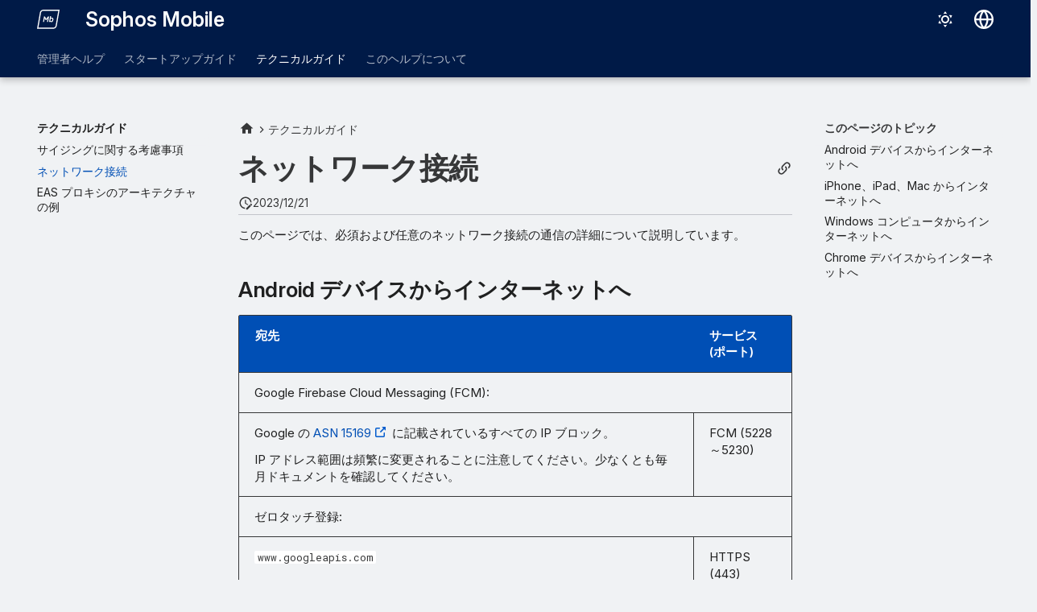

--- FILE ---
content_type: text/html
request_url: https://docs.sophos.com/central/Mobile/help/ja-jp/TechnicalGuide/NetworkConnections/index.html
body_size: 11664
content:
<!doctype html><html lang=ja class=no-js> <head><script type=text/javascript src=https://static.cloud.coveo.com/coveo.analytics.js/2/coveoua.js></script><script type=module src=https://static.cloud.coveo.com/atomic/v3.20/atomic.esm.js></script><link rel=stylesheet href=https://static.cloud.coveo.com/atomic/v3.20/themes/coveo.css><script type=text/javascript>function searchAllContent(){const baseURL='https://support.sophos.com/support/s/support-community-search';const urlParams=window.location.hash;window.open(`${baseURL}${urlParams}`,'_blank');}</script><script type=module>import{buildRedirectionTrigger,loadAdvancedSearchQueryActions}from'https://static.cloud.coveo.com/headless/v3/headless.esm.js';async function fetchCoveoCredentials(){const url=new URL(window.location.href);const json_url=url.protocol+'//'+url.host+'/assets/coveo/data.json';const orgId=sessionStorage.getItem('coveoOrganizationId');if(orgId===null||orgId==='undefined'){const response=await fetch(json_url);if(!response.ok){console.error('Error fetching Coveo API credentials:',response.error);}
const json=await response.json();sessionStorage.setItem('coveoAccessToken',json.accessToken);sessionStorage.setItem('coveoOrganizationId',json.organizationId);}}
async function initializeStandaloneSearchBox(){await customElements.whenDefined('atomic-search-interface');const searchInterfaceStandaloneBox=document.querySelector('#coveo-atomic-search-standalone-box');await searchInterfaceStandaloneBox.initialize({accessToken:sessionStorage.getItem('coveoAccessToken'),organizationId:sessionStorage.getItem('coveoOrganizationId'),analytics:{analyticsMode:'legacy'}});searchInterfaceStandaloneBox.language='ja';}
async function initializeSearchPage(searchInterface){await searchInterface.initialize({accessToken:sessionStorage.getItem('coveoAccessToken'),organizationId:sessionStorage.getItem('coveoOrganizationId'),analytics:{analyticsMode:'legacy'}});searchInterface.language='ja';const engine=searchInterface.engine;const controller=buildRedirectionTrigger(engine);controller.subscribe(()=>{const{redirectTo}=controller.state;if(redirectTo){window.location.replace(redirectTo);}});const updateAdvancedSearchQueriesAction=loadAdvancedSearchQueryActions(engine).updateAdvancedSearchQueries({aq:'@uri="https://docs.sophos.com/central/Mobile/help/ja-jp/"'});engine.dispatch(updateAdvancedSearchQueriesAction);searchInterface.executeFirstSearch();}
(async()=>{await customElements.whenDefined('atomic-search-interface');await fetchCoveoCredentials();await initializeStandaloneSearchBox();const searchInterface=document.querySelector('#coveo-atomic-search');if(searchInterface!==null){await initializeSearchPage(searchInterface);document.querySelector('.md-top').style.display='none';}
coveoua("init",sessionStorage.getItem('coveoAccessToken'),"https://"+sessionStorage.getItem('coveoOrganizationId')+".analytics.org.coveo.com");coveoua("send","view",{contentIdKey:"@clickableuri",contentIdValue:window.location.href,});})();</script><link rel=preconnect href=https://fonts.googleapis.com><link rel=preconnect href=https://fonts.gstatic.com crossorigin><link href="https://fonts.googleapis.com/css2?family=Inter:opsz,wght@14..32,400..700&display=swap" rel=stylesheet><script type=text/javascript>
    (function(c,l,a,r,i,t,y){
        c[a]=c[a]||function(){(c[a].q=c[a].q||[]).push(arguments)};
        t=l.createElement(r);t.async=1;t.src="https://www.clarity.ms/tag/"+i;
        y=l.getElementsByTagName(r)[0];y.parentNode.insertBefore(t,y);
    })(window, document, "clarity", "script", "nfhqssysry");
</script><script>(function(w,d,s,l,i){w[l]=w[l]||[];w[l].push({'gtm.start':
new Date().getTime(),event:'gtm.js'});var f=d.getElementsByTagName(s)[0],
j=d.createElement(s),dl=l!='dataLayer'?'&l='+l:'';j.async=true;j.src=
'https://www.googletagmanager.com/gtm.js?id='+i+dl;f.parentNode.insertBefore(j,f);
})(window,document,'script','dataLayer','GTM-TW8W88B');</script><link href=https://cdn.jsdelivr.net/npm/bootstrap@5.2.0/dist/css/bootstrap.min.css rel=stylesheet integrity=sha384-gH2yIJqKdNHPEq0n4Mqa/HGKIhSkIHeL5AyhkYV8i59U5AR6csBvApHHNl/vI1Bx crossorigin=anonymous><meta charset=utf-8><meta name=viewport content="width=device-width,initial-scale=1"><meta name=description content=このページでは、必須および任意のネットワーク接続の通信の詳細について説明しています。><meta name=author content="Sophos Ltd."><link href=https://docs.sophos.com/central/Mobile/help/ja-jp/TechnicalGuide/NetworkConnections/ rel=canonical><link href=../SizingConsiderations/ rel=prev><link href=../EASProxyArchitecture/ rel=next><link rel=icon href=../../assets/images/sophos/sophosfavicon.ico><meta name=generator content="mkdocs-1.6.1, mkdocs-material-9.6.21+insiders-4.53.17"><title>ネットワーク接続 - Sophos Mobile</title><link rel=stylesheet href=../../assets/stylesheets/main.7d528353.min.css><link rel=stylesheet href=../../assets/stylesheets/palette.ab4e12ef.min.css><link rel=preconnect href=https://fonts.gstatic.com crossorigin><link rel=stylesheet href="https://fonts.googleapis.com/css?family=Roboto:300,300i,400,400i,700,700i%7CRoboto+Mono:400,400i,700,700i&display=fallback"><style>:root{--md-text-font:"Roboto";--md-code-font:"Roboto Mono"}</style><link rel=stylesheet href=../../assets/stylesheets/sophos/sophos.css><script>__md_scope=new URL("../..",location),__md_hash=e=>[...e].reduce(((e,_)=>(e<<5)-e+_.charCodeAt(0)),0),__md_get=(e,_=localStorage,t=__md_scope)=>JSON.parse(_.getItem(t.pathname+"."+e)),__md_set=(e,_,t=localStorage,a=__md_scope)=>{try{t.setItem(a.pathname+"."+e,JSON.stringify(_))}catch(e){}}</script><script id=__analytics>function __md_analytics(){function e(){dataLayer.push(arguments)}window.dataLayer=window.dataLayer||[],e("js",new Date),e("config","UA-737537-1"),document.addEventListener("DOMContentLoaded",(function(){document.forms.search&&document.forms.search.query.addEventListener("blur",(function(){this.value&&e("event","search",{search_term:this.value})}));document$.subscribe((function(){var t=document.forms.feedback;if(void 0!==t)for(var a of t.querySelectorAll("[type=submit]"))a.addEventListener("click",(function(a){a.preventDefault();var n=document.location.pathname,d=this.getAttribute("data-md-value");e("event","feedback",{page:n,data:d}),t.firstElementChild.disabled=!0;var r=t.querySelector(".md-feedback__note [data-md-value='"+d+"']");r&&(r.hidden=!1)})),t.hidden=!1})),location$.subscribe((function(t){e("config","UA-737537-1",{page_path:t.pathname})}))}));var t=document.createElement("script");t.async=!0,t.src="https://www.googletagmanager.com/gtag/js?id=UA-737537-1",document.getElementById("__analytics").insertAdjacentElement("afterEnd",t)}</script><script>"undefined"!=typeof __md_analytics&&__md_analytics()</script><style>
        .md-source-icon {
            display: none;
        }

        .dismiss-button {
            background-color: transparent;
            border: none;
            color: white;
            margin-left: 10px;
            cursor: pointer;
            font-weight: normal;
            text-decoration: underline;
        }
    </style><meta property=og:type content=website><meta property=og:title content="ネットワーク接続 - Sophos Mobile"><meta property=og:description content=このページでは、必須および任意のネットワーク接続の通信の詳細について説明しています。><meta property=og:image content=https://docs.sophos.com/central/Mobile/help/ja-jp/assets/images/social/TechnicalGuide/NetworkConnections.png><meta property=og:image:type content=image/png><meta property=og:image:width content=1200><meta property=og:image:height content=630><meta content=https://docs.sophos.com/central/Mobile/help/ja-jp/TechnicalGuide/NetworkConnections/ property=og:url><meta property=twitter:card content=summary_large_image><meta property=twitter:title content="ネットワーク接続 - Sophos Mobile"><meta property=twitter:description content=このページでは、必須および任意のネットワーク接続の通信の詳細について説明しています。><meta property=twitter:image content=https://docs.sophos.com/central/Mobile/help/ja-jp/assets/images/social/TechnicalGuide/NetworkConnections.png></head> <body dir=ltr data-md-color-scheme=sophosLight data-md-color-primary=indigo data-md-color-accent=indigo> <noscript><iframe src="https://www.googletagmanager.com/ns.html?id=GTM-TW8W88B" height=0 width=0 style=display:none;visibility:hidden></iframe></noscript> <input class=md-toggle data-md-toggle=drawer type=checkbox id=__drawer autocomplete=off> <input class=md-toggle data-md-toggle=search type=checkbox id=__search autocomplete=off> <label class=md-overlay for=__drawer></label> <div data-md-component=skip> <a href=#_1 class=md-skip> コンテンツにスキップ </a> </div> <header class="md-header md-header--shadow md-header--lifted" data-md-component=header> <nav class="md-header__inner md-grid" aria-label=ヘッダー> <a href=../.. title="Sophos Mobile" class="md-header__button md-logo" aria-label="Sophos Mobile" data-md-component=logo> <img src=../../assets/images/sophos/mobile.svg alt=logo> </a> <label class="md-header__button md-icon" for=__drawer> <svg xmlns=http://www.w3.org/2000/svg viewbox="0 0 24 24"><path d="M3 6h18v2H3zm0 5h18v2H3zm0 5h18v2H3z"/></svg> </label> <div class=md-header__title data-md-component=header-title> <div class=md-header__ellipsis> <div class=md-header__topic> <span class=md-ellipsis> Sophos Mobile </span> </div> <div class=md-header__topic data-md-component=header-topic> <span class=md-ellipsis> ネットワーク接続 </span> </div> </div> </div> <form class=md-header__option data-md-component=palette> <input class=md-option data-md-color-media="(prefers-color-scheme: light)" data-md-color-scheme=sophosLight data-md-color-primary=indigo data-md-color-accent=indigo aria-label=ダークモードに切り替える type=radio name=__palette id=__palette_0> <label class="md-header__button md-icon" title=ダークモードに切り替える for=__palette_1 hidden> <svg xmlns=http://www.w3.org/2000/svg viewbox="0 0 24 24"><path d="M12 7a5 5 0 0 1 5 5 5 5 0 0 1-5 5 5 5 0 0 1-5-5 5 5 0 0 1 5-5m0 2a3 3 0 0 0-3 3 3 3 0 0 0 3 3 3 3 0 0 0 3-3 3 3 0 0 0-3-3m0-7 2.39 3.42C13.65 5.15 12.84 5 12 5s-1.65.15-2.39.42zM3.34 7l4.16-.35A7.2 7.2 0 0 0 5.94 8.5c-.44.74-.69 1.5-.83 2.29zm.02 10 1.76-3.77a7.131 7.131 0 0 0 2.38 4.14zM20.65 7l-1.77 3.79a7.02 7.02 0 0 0-2.38-4.15zm-.01 10-4.14.36c.59-.51 1.12-1.14 1.54-1.86.42-.73.69-1.5.83-2.29zM12 22l-2.41-3.44c.74.27 1.55.44 2.41.44.82 0 1.63-.17 2.37-.44z"/></svg> </label> <input class=md-option data-md-color-media="(prefers-color-scheme: dark)" data-md-color-scheme=sophosDark data-md-color-primary=blue data-md-color-accent=blue aria-label=ライトモードに切り替える type=radio name=__palette id=__palette_1> <label class="md-header__button md-icon" title=ライトモードに切り替える for=__palette_0 hidden> <svg xmlns=http://www.w3.org/2000/svg viewbox="0 0 24 24"><path d="m17.75 4.09-2.53 1.94.91 3.06-2.63-1.81-2.63 1.81.91-3.06-2.53-1.94L12.44 4l1.06-3 1.06 3zm3.5 6.91-1.64 1.25.59 1.98-1.7-1.17-1.7 1.17.59-1.98L15.75 11l2.06-.05L18.5 9l.69 1.95zm-2.28 4.95c.83-.08 1.72 1.1 1.19 1.85-.32.45-.66.87-1.08 1.27C15.17 23 8.84 23 4.94 19.07c-3.91-3.9-3.91-10.24 0-14.14.4-.4.82-.76 1.27-1.08.75-.53 1.93.36 1.85 1.19-.27 2.86.69 5.83 2.89 8.02a9.96 9.96 0 0 0 8.02 2.89m-1.64 2.02a12.08 12.08 0 0 1-7.8-3.47c-2.17-2.19-3.33-5-3.49-7.82-2.81 3.14-2.7 7.96.31 10.98 3.02 3.01 7.84 3.12 10.98.31"/></svg> </label> </form> <script>var palette=__md_get("__palette");if(palette&&palette.color){if("(prefers-color-scheme)"===palette.color.media){var media=matchMedia("(prefers-color-scheme: light)"),input=document.querySelector(media.matches?"[data-md-color-media='(prefers-color-scheme: light)']":"[data-md-color-media='(prefers-color-scheme: dark)']");palette.color.media=input.getAttribute("data-md-color-media"),palette.color.scheme=input.getAttribute("data-md-color-scheme"),palette.color.primary=input.getAttribute("data-md-color-primary"),palette.color.accent=input.getAttribute("data-md-color-accent")}for(var[key,value]of Object.entries(palette.color))document.body.setAttribute("data-md-color-"+key,value)}</script> <div class=md-header__option> <div class=md-select> <button class="md-header__button md-icon" aria-label=言語切り替え> <svg xmlns=http://www.w3.org/2000/svg viewbox="0 0 16 16"><path d="M8 0a8 8 0 1 1 0 16A8 8 0 0 1 8 0M5.78 8.75a9.64 9.64 0 0 0 1.363 4.177q.383.64.857 1.215c.245-.296.551-.705.857-1.215A9.64 9.64 0 0 0 10.22 8.75Zm4.44-1.5a9.64 9.64 0 0 0-1.363-4.177c-.307-.51-.612-.919-.857-1.215a10 10 0 0 0-.857 1.215A9.64 9.64 0 0 0 5.78 7.25Zm-5.944 1.5H1.543a6.51 6.51 0 0 0 4.666 5.5q-.184-.271-.352-.552c-.715-1.192-1.437-2.874-1.581-4.948m-2.733-1.5h2.733c.144-2.074.866-3.756 1.58-4.948q.18-.295.353-.552a6.51 6.51 0 0 0-4.666 5.5m10.181 1.5c-.144 2.074-.866 3.756-1.58 4.948q-.18.296-.353.552a6.51 6.51 0 0 0 4.666-5.5Zm2.733-1.5a6.51 6.51 0 0 0-4.666-5.5q.184.272.353.552c.714 1.192 1.436 2.874 1.58 4.948Z"/></svg> </button> <div class=md-select__inner> <ul class=md-select__list> <li class=md-select__item> <a href="https://docs.sophos.com/central/Mobile/help/de-de/index.html?contextId=network-connections" hreflang=de class=md-select__link> Deutsch </a> </li> <li class=md-select__item> <a href="https://docs.sophos.com/central/Mobile/help/en-us/index.html?contextId=network-connections" hreflang=en class=md-select__link> English </a> </li> <li class=md-select__item> <a href="https://docs.sophos.com/central/Mobile/help/es-es/index.html?contextId=network-connections" hreflang=es class=md-select__link> Español </a> </li> <li class=md-select__item> <a href="https://docs.sophos.com/central/Mobile/help/fr-fr/index.html?contextId=network-connections" hreflang=fr class=md-select__link> Français </a> </li> <li class=md-select__item> <a href="https://docs.sophos.com/central/Mobile/help/it-it/index.html?contextId=network-connections" hreflang=it class=md-select__link> Italiano </a> </li> <li class=md-select__item> <a href="https://docs.sophos.com/central/Mobile/help/ja-jp/index.html?contextId=network-connections" hreflang=ja class=md-select__link> 日本語 </a> </li> <li class=md-select__item> <a href="https://docs.sophos.com/central/Mobile/help/zh-cn/index.html?contextId=network-connections" hreflang=zh class=md-select__link> 中文（简体） </a> </li> </ul> </div> </div> </div> <div class=sophos-search> <atomic-search-interface id=coveo-atomic-search-standalone-box search-hub=documentation> <atomic-search-box redirection-url=../../search/index.html> </atomic-search-box> </atomic-search-interface> </div> </nav> <nav class=md-tabs aria-label=タブ data-md-component=tabs> <div class=md-grid> <ul class=md-tabs__list> <li class=md-tabs__item> <a href=../../AdminHelp/ class=md-tabs__link> 管理者ヘルプ </a> </li> <li class=md-tabs__item> <a href=../../StartupGuide/ class=md-tabs__link> スタートアップガイド </a> </li> <li class="md-tabs__item md-tabs__item--active"> <a href=../ class=md-tabs__link> テクニカルガイド </a> </li> <li class=md-tabs__item> <a href=../../AboutHelp/Search/ class=md-tabs__link> このヘルプについて </a> </li> </ul> </div> </nav> </header> <div class=md-container data-md-component=container> <main class=md-main data-md-component=main> <div class="md-main__inner md-grid"> <div class="md-sidebar md-sidebar--primary" data-md-component=sidebar data-md-type=navigation> <div class=md-sidebar__scrollwrap> <div class=md-sidebar__inner> <nav class="md-nav md-nav--primary md-nav--lifted" aria-label=ナビゲーション data-md-level=0> <label class=md-nav__title for=__drawer> <a href=../.. title="Sophos Mobile" class="md-nav__button md-logo" aria-label="Sophos Mobile" data-md-component=logo> <img src=../../assets/images/sophos/mobile.svg alt=logo> </a> Sophos Mobile </label> <ul class=md-nav__list data-md-scrollfix> <li class="md-nav__item md-nav__item--pruned md-nav__item--nested"> <a href=../../AdminHelp/ class=md-nav__link> <span class=md-ellipsis> 管理者ヘルプ </span> <span class="md-nav__icon md-icon"></span> </a> </li> <li class="md-nav__item md-nav__item--pruned md-nav__item--nested"> <a href=../../StartupGuide/ class=md-nav__link> <span class=md-ellipsis> スタートアップガイド </span> <span class="md-nav__icon md-icon"></span> </a> </li> <li class="md-nav__item md-nav__item--active md-nav__item--section md-nav__item--nested"> <input class="md-nav__toggle md-toggle " type=checkbox id=__nav_3 checked> <div class="md-nav__link md-nav__container"> <a href=../ class="md-nav__link "> <span class=md-ellipsis> テクニカルガイド </span> </a> <label class="md-nav__link " for=__nav_3 id=__nav_3_label tabindex> <span class="md-nav__icon md-icon"></span> </label> </div> <nav class=md-nav data-md-level=1 aria-labelledby=__nav_3_label aria-expanded=true> <label class=md-nav__title for=__nav_3> <span class="md-nav__icon md-icon"></span> テクニカルガイド </label> <ul class=md-nav__list data-md-scrollfix> <li class=md-nav__item> <a href=../SizingConsiderations/ class=md-nav__link> <span class=md-ellipsis> サイジングに関する考慮事項 </span> </a> </li> <li class="md-nav__item md-nav__item--active"> <input class="md-nav__toggle md-toggle" type=checkbox id=__toc> <label class="md-nav__link md-nav__link--active" for=__toc> <span class=md-ellipsis> ネットワーク接続 </span> <span class="md-nav__icon md-icon"></span> </label> <a href=./ class="md-nav__link md-nav__link--active"> <span class=md-ellipsis> ネットワーク接続 </span> </a> <nav class="md-nav md-nav--secondary" aria-label=このページのトピック> <label class=md-nav__title for=__toc> <span class="md-nav__icon md-icon"></span> このページのトピック </label> <ul class=md-nav__list data-md-component=toc data-md-scrollfix> <li class=md-nav__item> <a href=#android class=md-nav__link> <span class=md-ellipsis> Android デバイスからインターネットへ </span> </a> </li> <li class=md-nav__item> <a href=#iphoneipadmac class=md-nav__link> <span class=md-ellipsis> iPhone、iPad、Mac からインターネットへ </span> </a> </li> <li class=md-nav__item> <a href=#windows class=md-nav__link> <span class=md-ellipsis> Windows コンピュータからインターネットへ </span> </a> </li> <li class=md-nav__item> <a href=#chrome class=md-nav__link> <span class=md-ellipsis> Chrome デバイスからインターネットへ </span> </a> </li> </ul> </nav> </li> <li class=md-nav__item> <a href=../EASProxyArchitecture/ class=md-nav__link> <span class=md-ellipsis> EAS プロキシのアーキテクチャの例 </span> </a> </li> </ul> </nav> </li> <li class="md-nav__item md-nav__item--pruned md-nav__item--nested"> <a href=../../AboutHelp/Search/ class=md-nav__link> <span class=md-ellipsis> このヘルプについて </span> <span class="md-nav__icon md-icon"></span> </a> </li> </ul> </nav> </div> </div> </div> <div class="md-sidebar md-sidebar--secondary" data-md-component=sidebar data-md-type=toc> <div class=md-sidebar__scrollwrap> <div class=md-sidebar__inner> <nav class="md-nav md-nav--secondary" aria-label=このページのトピック> <label class=md-nav__title for=__toc> <span class="md-nav__icon md-icon"></span> このページのトピック </label> <ul class=md-nav__list data-md-component=toc data-md-scrollfix> <li class=md-nav__item> <a href=#android class=md-nav__link> <span class=md-ellipsis> Android デバイスからインターネットへ </span> </a> </li> <li class=md-nav__item> <a href=#iphoneipadmac class=md-nav__link> <span class=md-ellipsis> iPhone、iPad、Mac からインターネットへ </span> </a> </li> <li class=md-nav__item> <a href=#windows class=md-nav__link> <span class=md-ellipsis> Windows コンピュータからインターネットへ </span> </a> </li> <li class=md-nav__item> <a href=#chrome class=md-nav__link> <span class=md-ellipsis> Chrome デバイスからインターネットへ </span> </a> </li> </ul> </nav> </div> </div> </div> <div class=md-content data-md-component=content> <nav class=md-path aria-label=ナビゲーション> <ol class=md-path__list> <li class=md-path__item> <a href=../.. title="Sophos Mobile" class="md-path__link md-typeset"> <span class="twemoji md-ellipsis"><svg xmlns=http://www.w3.org/2000/svg viewbox="0 0 24 24"><path d="M10 20v-6h4v6h5v-8h3L12 3 2 12h3v8z"/></svg></span> </a> </li> <li class=md-path__item> <a href=../ class=md-path__link> <span class=md-ellipsis> テクニカルガイド </span> </a> </li> </ol> </nav> <article class="md-content__inner md-typeset"> <button type=button class="md-content__button md-icon button--share" data-bs-toggle=modal data-bs-target=#showPermalink title=パーマリンクの表示> <span class=twemoji><svg xmlns=http://www.w3.org/2000/svg viewbox="0 0 24 24"><path d="M10.59 13.41c.41.39.41 1.03 0 1.42-.39.39-1.03.39-1.42 0a5.003 5.003 0 0 1 0-7.07l3.54-3.54a5.003 5.003 0 0 1 7.07 0 5.003 5.003 0 0 1 0 7.07l-1.49 1.49c.01-.82-.12-1.64-.4-2.42l.47-.48a2.98 2.98 0 0 0 0-4.24 2.98 2.98 0 0 0-4.24 0l-3.53 3.53a2.98 2.98 0 0 0 0 4.24m2.82-4.24c.39-.39 1.03-.39 1.42 0a5.003 5.003 0 0 1 0 7.07l-3.54 3.54a5.003 5.003 0 0 1-7.07 0 5.003 5.003 0 0 1 0-7.07l1.49-1.49c-.01.82.12 1.64.4 2.43l-.47.47a2.98 2.98 0 0 0 0 4.24 2.98 2.98 0 0 0 4.24 0l3.53-3.53a2.98 2.98 0 0 0 0-4.24.973.973 0 0 1 0-1.42"/></svg></span> </button> <div class="modal fade modal--sophos" id=showPermalink tabindex=-1> <div class="modal-dialog modal-xl"> <div class=modal-content> <div class=modal-header> <p class="modal-title fs-6">ページのパーマリンク</p> <button type=button class=btn-close data-bs-dismiss=modal title aria-label></button> </div> <div class=modal-body> <p>このページを参照する際は、常に以下のパーマリンクを使用してください。今後ヘルプが更新されても、パーマリンクは変更されません。</p> <p> <span id=showPermalinkUrl class=font-monospace>https://docs.sophos.com/central/Mobile/help/ja-jp/index.html?contextId=network-connections</span> <span> <button id=showPermalinkCopyButton type=button class="md-header__button md-icon" title=リンクをクリップボードへコピー> <span class=twemoji><svg xmlns=http://www.w3.org/2000/svg viewbox="0 0 24 24"><path d="M19 21H8V7h11m0-2H8a2 2 0 0 0-2 2v14a2 2 0 0 0 2 2h11a2 2 0 0 0 2-2V7a2 2 0 0 0-2-2m-3-4H4a2 2 0 0 0-2 2v14h2V3h12z"/></svg></span> </button> </span> </p> <p id=showPermalinkError class=text-danger style=display:none>ご使用のブラウザで、リンクのクリップボードへのコピーはサポートされていません。手動でコピーしてください。</p> </div> </div> </div> </div> <script type=text/javascript>
            function copyToClipboard(text) {
                navigator.clipboard
                    .writeText(text)
                    .then(() => {
                        // copy to clipboard was successful
                    })
                    .catch(() => {
                        document.getElementById("showPermalinkError").style.display = "inherit";
                    });
            }

            document.getElementById("showPermalinkCopyButton").addEventListener('click', (event) => {
                copyToClipboard(document.getElementById("showPermalinkUrl").innerHTML);
            });
            document.getElementById("showPermalink").addEventListener('hidden.bs.modal', event => {
                document.getElementById("showPermalinkError").style.display = "none";
            })
        </script> <h1 id=_1>ネットワーク接続</h1><aside class=md-source-file> <span class=md-source-file__fact> <span class=md-icon title=最終更新日> <svg xmlns=http://www.w3.org/2000/svg viewbox="0 0 24 24"><path d="M21 13.1c-.1 0-.3.1-.4.2l-1 1 2.1 2.1 1-1c.2-.2.2-.6 0-.8l-1.3-1.3c-.1-.1-.2-.2-.4-.2m-1.9 1.8-6.1 6V23h2.1l6.1-6.1zM12.5 7v5.2l4 2.4-1 1L11 13V7zM11 21.9c-5.1-.5-9-4.8-9-9.9C2 6.5 6.5 2 12 2c5.3 0 9.6 4.1 10 9.3-.3-.1-.6-.2-1-.2s-.7.1-1 .2C19.6 7.2 16.2 4 12 4c-4.4 0-8 3.6-8 8 0 4.1 3.1 7.5 7.1 7.9l-.1.2z"/></svg> </span> <span class=git-revision-date-sophos>2023/12/21</span> </span> </aside> <p>このページでは、必須および任意のネットワーク接続の通信の詳細について説明しています。</p> <h2 id=android>Android デバイスからインターネットへ</h2> <table> <thead> <tr> <th>宛先</th> <th>サービス (ポート)</th> </tr> </thead> <tbody class=table--span> <tr> <td colspan=2>Google Firebase Cloud Messaging (FCM):</td> </tr> <tr> <td><p>Google の <a href=https://ipinfo.io/AS15169 target=_blank rel="noopener noreferrer">ASN 15169</a> に記載されているすべての IP ブロック。<p>IP アドレス範囲は頻繁に変更されることに注意してください。少なくとも毎月ドキュメントを確認してください。</td> <td>FCM (5228～5230)</td> </tr> <tr> <td colspan=2>ゼロタッチ登録:</td> </tr> <tr> <td><code>www.googleapis.com</code></td> <td>HTTPS (443)</td> </tr> <tr> <td colspan=2>Samsung Knox Mobile Enrollment:</td> </tr> <tr> <td><code>*.samsungknox.com</code> <br><code>*.secb2b.com</code> <br><code>*.samsung.com</code></td> <td>HTTPS (443)</td> </tr> <tr> <td colspan=2>Sophos Intercept X for Mobile:</td> </tr> <tr> <td><code>sdds3.sophosupd.com</code> <br><code>sdds3.sophosupd.net</code></td> <td>HTTPS (443)</td> </tr> <tr> <td><code>secureservices.s3.eu-central-1.amazonaws.com</code></td> <td>HTTP (80)</td> </tr> <tr> <td colspan=2>Sophos Intercept X for Mobile Web Filtering:</td> </tr> <tr> <td><code>4.sophosxl.net/lookup</code></td> <td>HTTPS (443)</td> </tr> <tr> <td colspan=2>Sophos Intercept X for Mobile Wi&#x2011;Fi Security:</td> </tr> <tr> <td><code>sslintt.sophos.com</code> <br><code>sslintt.sophosupd.com</code> <br><code>sslintt.sophosupd.net</code></td> <td>HTTPS (443)</td> </tr> </tbody> </table> <h2 id=iphoneipadmac>iPhone、iPad、Mac からインターネットへ</h2> <table> <thead> <tr> <th>宛先</th> <th>サービス (ポート)</th> </tr> </thead> <tbody class=table--span> <tr> <td colspan=2>iPhone、iPad、および Mac 用の Apple Push Notification サービス。</td> </tr> <tr> <td><code>17.0.0.0/8</code></td> <td>APNs (5223)</td> </tr> <tr> <td colspan=2>使用可能な iPhone、iPad、および Mac のアップデート用の Apple サービス。この URL が利用できない場合、Sophos Mobile はアップデートに関する情報を取得できません。たとえば、コンプライアンスルールによって必須アップデートが指定されても、何も実行されません。</td> </tr> <tr> <td><code>mesu.apple.com</code></td> <td>HTTPS (443)</td> </tr> <tr> <td colspan=2>Sophos Intercept X for Mobile:</td> </tr> <tr> <td><code>sdds3.sophosupd.com</code> <br><code>sdds3.sophosupd.net</code></td> <td>HTTPS (443)</td> </tr> <tr> <td><code>secureservices.s3.eu-central-1.amazonaws.com</code></td> <td>HTTP (80)</td> </tr> <tr> <td colspan=2>Sophos Intercept X for Mobile Web Filtering:</td> </tr> <tr> <td><code>4.sophosxl.net/lookup</code></td> <td>HTTPS (443)</td> </tr> <tr> <td colspan=2>Sophos Intercept X for Mobile Wi&#x2011;Fi Security:</td> </tr> <tr> <td><code>sslintt.sophos.com</code> <br><code>sslintt.sophosupd.com</code> <br><code>sslintt.sophosupd.net</code></td> <td>HTTPS (443)</td> </tr> </tbody> </table> <h2 id=windows>Windows コンピュータからインターネットへ</h2> <table> <thead> <tr> <th>宛先</th> <th>サービス (ポート)</th> </tr> </thead> <tbody class=table--span> <tr> <td colspan=2>Windows コンピュータ用の Windows Notification Service (WNS) および Microsoft Push Notification Service (MPN)。</td> </tr> <tr> <td><code>*.notify.windows.com</code> <br><code>*.wns.windows.com</code> <br><code>*.notify.live.net</code></td> <td>HTTPS (443)</td> </tr> </tbody> </table> <h2 id=chrome>Chrome デバイスからインターネットへ</h2> <table> <thead> <tr> <th>宛先</th> <th>サービス (ポート)</th> </tr> </thead> <tbody class=table--span> <tr> <td colspan=2>Google Firebase Cloud Messaging (FCM):</td> </tr> <tr> <td><p>Google の <a href=https://ipinfo.io/AS15169 target=_blank rel="noopener noreferrer">ASN 15169</a> に記載されているすべての IP ブロック。<p>IP アドレス範囲は頻繁に変更されることに注意してください。少なくとも毎月ドキュメントを確認してください。</td> <td>FCM (5228～5230)</td> </tr> <tr> <td colspan=2>Web サイトのカテゴリを分類するソフォスのサービス。Sophos Chrome Security の Web フィルタリング機能で必要です。</td> </tr> <tr> <td><code>4.sophosxl.net/lookup</code></td> <td>HTTPS (443)</td> </tr> </tbody> </table> <form class="md-feedback print-site-plugin-ignore" name=feedback hidden> <fieldset> <legend class=md-feedback__title> このページは役に立ちましたか？ </legend> <div class=md-feedback__inner> <div class=md-feedback__list> <button class="md-feedback__icon md-icon" type=submit title=このページは役に立った data-md-value=1> <svg xmlns=http://www.w3.org/2000/svg viewbox="0 0 24 24"><path d="M5 9v12H1V9zm4 12a2 2 0 0 1-2-2V9c0-.55.22-1.05.59-1.41L14.17 1l1.06 1.06c.27.27.44.64.44 1.05l-.03.32L14.69 8H21a2 2 0 0 1 2 2v2c0 .26-.05.5-.14.73l-3.02 7.05C19.54 20.5 18.83 21 18 21zm0-2h9.03L21 12v-2h-8.79l1.13-5.32L9 9.03z"/></svg> </button> <button class="md-feedback__icon md-icon" type=submit title=このページは改善の余地がある data-md-value=0> <svg xmlns=http://www.w3.org/2000/svg viewbox="0 0 24 24"><path d="M19 15V3h4v12zM15 3a2 2 0 0 1 2 2v10c0 .55-.22 1.05-.59 1.41L9.83 23l-1.06-1.06c-.27-.27-.44-.64-.44-1.06l.03-.31.95-4.57H3a2 2 0 0 1-2-2v-2c0-.26.05-.5.14-.73l3.02-7.05C4.46 3.5 5.17 3 6 3zm0 2H5.97L3 12v2h8.78l-1.13 5.32L15 14.97z"/></svg> </button> </div> <div class=md-feedback__note> <div data-md-value=1 hidden> フィードバックありがとうございます </div> <div data-md-value=0 hidden> フィードバックありがとうございます。このページをどのように改善すればよいかということについて、詳細を <a href=https://community.sophos.com/product-documentation/i/feedback/create target=_blank rel="noopener noreferrer">こちら</a>よりお寄せください。 </div> </div> </div> </fieldset> </form> </article> </div> <script>var tabs=__md_get("__tabs");if(Array.isArray(tabs))e:for(var set of document.querySelectorAll(".tabbed-set")){var labels=set.querySelector(".tabbed-labels");for(var tab of tabs)for(var label of labels.getElementsByTagName("label"))if(label.innerText.trim()===tab){var input=document.getElementById(label.htmlFor);input.checked=!0;continue e}}</script> <script>var target=document.getElementById(location.hash.slice(1));target&&target.name&&(target.checked=target.name.startsWith("__tabbed_"))</script> </div> <button type=button class="md-top md-icon" data-md-component=top hidden> <svg xmlns=http://www.w3.org/2000/svg viewbox="0 0 24 24"><path d="M13 20h-2V8l-5.5 5.5-1.42-1.42L12 4.16l7.92 7.92-1.42 1.42L13 8z"/></svg> ページトップへ戻る </button> </main> <footer class=md-footer> <nav class="md-footer__inner md-grid" aria-label=フッター> <a href=../SizingConsiderations/ class="md-footer__link md-footer__link--prev" aria-label="前: サイジングに関する考慮事項"> <div class="md-footer__button md-icon"> <svg xmlns=http://www.w3.org/2000/svg viewbox="0 0 24 24"><path d="M20 11v2H8l5.5 5.5-1.42 1.42L4.16 12l7.92-7.92L13.5 5.5 8 11z"/></svg> </div> <div class=md-footer__title> <span class=md-footer__direction> 前 </span> <div class=md-ellipsis> サイジングに関する考慮事項 </div> </div> </a> <a href=../EASProxyArchitecture/ class="md-footer__link md-footer__link--next" aria-label="次へ: EAS プロキシのアーキテクチャの例"> <div class=md-footer__title> <span class=md-footer__direction> 次へ </span> <div class=md-ellipsis> EAS プロキシのアーキテクチャの例 </div> </div> <div class="md-footer__button md-icon"> <svg xmlns=http://www.w3.org/2000/svg viewbox="0 0 24 24"><path d="M4 11v2h12l-5.5 5.5 1.42 1.42L19.84 12l-7.92-7.92L10.5 5.5 16 11z"/></svg> </div> </a> </nav> <div class="md-footer-meta md-typeset"> <div class="md-footer-meta__inner md-grid"> <div class=md-copyright> <div class=md-copyright__highlight> <a href=https://www.sophos.com/ja-jp/legal target=_blank rel="noopener noreferrer">© <script type=text/javascript>document.write(new Date().getFullYear());</script> Sophos Limited.</a> </div> </div> <div class=md-social> <a href=https://x.com/SophosSupport target=_blank rel=noopener title="ソフォスサポート X" class=md-social__link> <svg xmlns=http://www.w3.org/2000/svg viewbox="0 0 448 512"><!-- Font Awesome Free 7.0.1 by @fontawesome - https://fontawesome.com License - https://fontawesome.com/license/free (Icons: CC BY 4.0, Fonts: SIL OFL 1.1, Code: MIT License) Copyright 2025 Fonticons, Inc.--><path d="M357.2 48h70.6L273.6 224.2 455 464H313L201.7 318.6 74.5 464H3.8l164.9-188.5L-5.2 48h145.6l100.5 132.9zm-24.8 373.8h39.1L119.1 88h-42z"/></svg> </a> <a href=https://support.sophos.com/ target=_blank rel=noopener title=サポートポータル class=md-social__link> <svg xmlns=http://www.w3.org/2000/svg viewbox="0 0 576 512"><!-- Font Awesome Free 7.0.1 by @fontawesome - https://fontawesome.com License - https://fontawesome.com/license/free (Icons: CC BY 4.0, Fonts: SIL OFL 1.1, Code: MIT License) Copyright 2025 Fonticons, Inc.--><path d="M268.9 53.2 152.3 182.8c-4.6 5.1-4.4 13 .5 17.9 30.5 30.5 80 30.5 110.5 0l31.8-31.8c4.2-4.2 9.5-6.5 14.9-6.9 6.8-.6 13.8 1.7 19 6.9L505.6 344l70.4-56V0L464 64l-23.8-15.9A96.2 96.2 0 0 0 386.9 32h-70.4c-1.1 0-2.3 0-3.4.1-16.9.9-32.8 8.5-44.2 21.1m-152.3 97.5L223.4 32h-39.6c-25.5 0-49.9 10.1-67.9 28.1L0 192v352l144-136 12.4 10.3c23 19.2 52 29.7 81.9 29.7H254l-7-7c-9.4-9.4-9.4-24.6 0-33.9s24.6-9.4 33.9 0l41 41h9c19.1 0 37.8-4.3 54.8-12.3L359 409c-9.4-9.4-9.4-24.6 0-33.9s24.6-9.4 33.9 0l32 32 17.5-17.5c8.9-8.9 11.5-21.8 7.6-33.1L312.1 219.7l-14.9 14.9c-49.3 49.3-129.1 49.3-178.4 0-23-23-23.9-59.9-2.2-84z"/></svg> </a> <a href=https://techvids.sophos.com/ target=_blank rel=noopener title="Sophos TechVids" class=md-social__link> <svg xmlns=http://www.w3.org/2000/svg viewbox="0 0 16 16"><path d="M0 3.75C0 2.784.784 2 1.75 2h12.5c.966 0 1.75.784 1.75 1.75v8.5A1.75 1.75 0 0 1 14.25 14H1.75A1.75 1.75 0 0 1 0 12.25Zm1.75-.25a.25.25 0 0 0-.25.25v8.5c0 .138.112.25.25.25h12.5a.25.25 0 0 0 .25-.25v-8.5a.25.25 0 0 0-.25-.25Z"/><path d="M6 10.559V5.442a.25.25 0 0 1 .379-.215l4.264 2.559a.25.25 0 0 1 0 .428l-4.264 2.559A.25.25 0 0 1 6 10.559"/></svg> </a> <a href=https://community.sophos.com/product-documentation/i/feedback target=_blank rel=noopener title=フィードバックの送信 class=md-social__link> <svg xmlns=http://www.w3.org/2000/svg viewbox="0 0 448 512"><!-- Font Awesome Free 7.0.1 by @fontawesome - https://fontawesome.com License - https://fontawesome.com/license/free (Icons: CC BY 4.0, Fonts: SIL OFL 1.1, Code: MIT License) Copyright 2025 Fonticons, Inc.--><path d="M399.8 362.2c29.5-34.7 47.1-78.3 47.1-125.8 0-113-99.6-204.4-222.5-204.4S2 123.5 2 236.4s99.6 204.5 222.5 204.5c27 0 53.9-4.5 79.4-13.4 1.4-.5 3-.5 4.5-.1s2.7 1.4 3.6 2.6c18.6 25.1 47.6 42.7 79.9 49.9 1.1.2 2.3 0 3.3-.6s1.7-1.6 1.9-2.8c.1-.6.1-1.3 0-1.9s-.4-1.2-.8-1.7c-12.3-16-18.7-35.8-18-56s8.4-39.5 21.7-54.7l-.2.1zM330 212.4l-57.3 43.5 20.8 68.9c.4 1.3.4 2.7-.1 4s-1.2 2.4-2.3 3.2-2.4 1.2-3.8 1.2-2.7-.4-3.8-1.2l-59.1-41-59.1 41.1c-1.1.8-2.4 1.2-3.8 1.2s-2.7-.4-3.8-1.2-1.9-1.9-2.3-3.2-.5-2.7-.1-4l20.8-68.9-57.3-43.5c-1.1-.8-1.9-1.9-2.3-3.2s-.4-2.7 0-4 1.2-2.4 2.3-3.2 2.4-1.3 3.7-1.3l71.9-1.5 23.7-67.9c.4-1.3 1.3-2.4 2.4-3.2s2.4-1.2 3.8-1.2 2.7.4 3.8 1.2 1.9 1.9 2.4 3.2l23.7 67.9 71.9 1.5c1.4 0 2.7.4 3.8 1.2s1.9 1.9 2.3 3.2.4 2.7 0 4-1.2 2.4-2.3 3.3z"/></svg> </a> </div> </div> </div> </footer> </div> <div class=md-dialog data-md-component=dialog> <div class="md-dialog__inner md-typeset"></div> </div> <script id=__config type=application/json>{"annotate": null, "base": "../..", "features": ["content.code.annotate", "content.code.copy", "content.tabs.link", "navigation.footer", "navigation.indexes", "navigation.prune", "navigation.tabs", "navigation.tabs.sticky", "navigation.top", "navigation.tracking", "search.suggest", "navigation.path"], "search": "../../assets/javascripts/workers/search.26099bd0.min.js", "tags": null, "translations": {"clipboard.copied": "\u30b3\u30d4\u30fc\u3057\u307e\u3057\u305f", "clipboard.copy": "\u30af\u30ea\u30c3\u30d7\u30dc\u30fc\u30c9\u3078\u30b3\u30d4\u30fc", "search.result.more.one": "\u3053\u306e\u30da\u30fc\u30b8\u5185\u306b\u3082\u30461\u4ef6\u898b\u3064\u304b\u308a\u307e\u3057\u305f", "search.result.more.other": "\u3053\u306e\u30da\u30fc\u30b8\u5185\u306b\u3042\u3068#\u4ef6\u898b\u3064\u304b\u308a\u307e\u3057\u305f", "search.result.none": "\u4f55\u3082\u898b\u3064\u304b\u308a\u307e\u305b\u3093\u3067\u3057\u305f", "search.result.one": "1\u4ef6\u898b\u3064\u304b\u308a\u307e\u3057\u305f", "search.result.other": "#\u4ef6\u898b\u3064\u304b\u308a\u307e\u3057\u305f", "search.result.placeholder": "\u691c\u7d22\u30ad\u30fc\u30ef\u30fc\u30c9\u3092\u5165\u529b\u3057\u3066\u304f\u3060\u3055\u3044", "search.result.term.missing": "\u691c\u7d22\u306b\u542b\u307e\u308c\u306a\u3044", "select.version": "\u30d0\u30fc\u30b8\u30e7\u30f3\u5207\u308a\u66ff\u3048"}, "version": null}</script> <script src=../../assets/javascripts/bundle.9d1edc04.min.js></script> <script>
        document.addEventListener("DOMContentLoaded", function () {
            const banner = document.querySelector('.md-banner');
            const versionKey = 'bannerDismissed_v';

            // Check if the banner was already dismissed
            if (localStorage.getItem(versionKey)) {
                banner.style.display = 'none';
            } else {
                // Create and append dismiss button
                const dismissButton = document.createElement('button');
                dismissButton.className = 'dismiss-button';
                dismissButton.textContent = "Dismiss"; // Translation for 'Dismiss'
                banner.querySelector('.announce-content').appendChild(dismissButton);

                // Dismiss function
                dismissButton.addEventListener('click', function () {
                    banner.style.display = 'none';
                    localStorage.setItem(versionKey, 'true');
                });
            }
        });
    </script> <script>console.log('Build commit: 4d9a888a (> release mkdocs_export_2025-10-24_013840)');</script><script src=https://cdn.jsdelivr.net/npm/bootstrap@5.2.0/dist/js/bootstrap.bundle.min.js integrity=sha384-A3rJD856KowSb7dwlZdYEkO39Gagi7vIsF0jrRAoQmDKKtQBHUuLZ9AsSv4jD4Xa crossorigin=anonymous></script> </body> </html>

--- FILE ---
content_type: image/svg+xml
request_url: https://docs.sophos.com/central/Mobile/help/ja-jp/assets/images/sophos/mobile.svg
body_size: 1047
content:
<svg xmlns="http://www.w3.org/2000/svg" width="60" height="52" viewBox="0 0 60 52">
    <path fill="#FFF" fill-rule="evenodd" d="M59.452 0l-7.586 43.897c-1.783 7.045-7.328 7.494-9.983 7.494H0L7.709 6.822c.225-.874 1.257-3.246 2.989-4.649C12.332.851 14.588 0 16.55 0h42.902zm-3.563 3H16.55c-1.259 0-2.852.605-3.964 1.505-.997.807-1.757 2.371-1.947 2.979L3.563 48.391h38.32c3.992 0 6.105-1.534 7.048-5.124L55.889 3zM37.096 17.58l-.864 4.848c.71-.605 1.638-.921 2.712-.921 1.334 0 2.47.477 3.2 1.344.757.9 1.04 2.174.795 3.584l-.527 2.962c-.43 2.485-2.22 4.09-4.56 4.09-1.59 0-2.83-.513-3.483-1.425l-.307 1.195H31.66l.035-.205 2.713-15.472h2.688zm-16.29.63l.048.1 2.988 6.36 5.189-6.46h2.623l-.037.205-2.63 14.841H26.22l.037-.205 1.707-9.656-3.95 4.927h-1.286l-2.563-5.34-1.82 10.274h-2.645l.038-.205 2.628-14.84h2.442zm17.36 5.704c-1.915 0-2.49 1.633-2.661 2.606l-.336 1.89c-.15.858-.035 1.52.343 1.972.388.464 1.063.699 2.005.699 1.336 0 2.08-.741 2.346-2.332v-.003l.4-2.121c.156-.967.05-1.655-.328-2.1-.346-.405-.941-.611-1.768-.611z"/>
</svg>


--- FILE ---
content_type: text/javascript
request_url: https://static.cloud.coveo.com/headless/v3/headless.esm.js
body_size: 123110
content:
/**
 * @license
 *
 * Copyright 2025 Coveo Solutions Inc.
 *
 * Licensed under the Apache License, Version 2.0 (the "License");
 * you may not use this file except in compliance with the License.
 * You may obtain a copy of the License at
 * 
 *       http://www.apache.org/licenses/LICENSE-2.0
 * 
 * Unless required by applicable law or agreed to in writing, software
 * distributed under the License is distributed on an "AS IS" BASIS,
 * WITHOUT WARRANTIES OR CONDITIONS OF ANY KIND, either express or implied.
 * See the License for the specific language governing permissions and
 * limitations under the License.
 */
var Vv=Object.create;var Fc=Object.defineProperty;var Nv=Object.getOwnPropertyDescriptor;var Mv=Object.getOwnPropertyNames;var Qv=Object.getPrototypeOf,Lv=Object.prototype.hasOwnProperty;var Uv=(e,t,r)=>t in e?Fc(e,t,{enumerable:!0,configurable:!0,writable:!0,value:r}):e[t]=r;var Me=(e,t)=>()=>(t||e((t={exports:{}}).exports,t),t.exports),Bv=(e,t)=>{for(var r in t)Fc(e,r,{get:t[r],enumerable:!0})},_v=(e,t,r,n)=>{if(t&&typeof t=="object"||typeof t=="function")for(let a of Mv(t))!Lv.call(e,a)&&a!==r&&Fc(e,a,{get:()=>t[a],enumerable:!(n=Nv(t,a))||n.enumerable});return e};var Cr=(e,t,r)=>(r=e!=null?Vv(Qv(e)):{},_v(t||!e||!e.__esModule?Fc(r,"default",{value:e,enumerable:!0}):r,e));var de=(e,t,r)=>Uv(e,typeof t!="symbol"?t+"":t,r);var wy=Me(Xi=>{"use strict";var Ic=Xi&&Xi.__assign||function(){return Ic=Object.assign||function(e){for(var t,r=1,n=arguments.length;r<n;r++){t=arguments[r];for(var a in t)Object.prototype.hasOwnProperty.call(t,a)&&(e[a]=t[a])}return e},Ic.apply(this,arguments)};Object.defineProperty(Xi,"__esModule",{value:!0});var tw={delayFirstAttempt:!1,jitter:"none",maxDelay:1/0,numOfAttempts:10,retry:function(){return!0},startingDelay:100,timeMultiple:2};function rw(e){var t=Ic(Ic({},tw),e);return t.numOfAttempts<1&&(t.numOfAttempts=1),t}Xi.getSanitizedOptions=rw});var Py=Me(Lp=>{"use strict";Object.defineProperty(Lp,"__esModule",{value:!0});function nw(e){var t=Math.random()*e;return Math.round(t)}Lp.fullJitter=nw});var Ey=Me(Up=>{"use strict";Object.defineProperty(Up,"__esModule",{value:!0});function aw(e){return e}Up.noJitter=aw});var Iy=Me(Bp=>{"use strict";Object.defineProperty(Bp,"__esModule",{value:!0});var ow=Py(),iw=Ey();function sw(e){switch(e.jitter){case"full":return ow.fullJitter;case"none":default:return iw.noJitter}}Bp.JitterFactory=sw});var $p=Me(_p=>{"use strict";Object.defineProperty(_p,"__esModule",{value:!0});var cw=Iy(),uw=function(){function e(t){this.options=t,this.attempt=0}return e.prototype.apply=function(){var t=this;return new Promise(function(r){return setTimeout(r,t.jitteredDelay)})},e.prototype.setAttemptNumber=function(t){this.attempt=t},Object.defineProperty(e.prototype,"jitteredDelay",{get:function(){var t=cw.JitterFactory(this.options);return t(this.delay)},enumerable:!0,configurable:!0}),Object.defineProperty(e.prototype,"delay",{get:function(){var t=this.options.startingDelay,r=this.options.timeMultiple,n=this.numOfDelayedAttempts,a=t*Math.pow(r,n);return Math.min(a,this.options.maxDelay)},enumerable:!0,configurable:!0}),Object.defineProperty(e.prototype,"numOfDelayedAttempts",{get:function(){return this.attempt},enumerable:!0,configurable:!0}),e}();_p.Delay=uw});var ky=Me(xr=>{"use strict";var lw=xr&&xr.__extends||function(){var e=function(t,r){return e=Object.setPrototypeOf||{__proto__:[]}instanceof Array&&function(n,a){n.__proto__=a}||function(n,a){for(var o in a)a.hasOwnProperty(o)&&(n[o]=a[o])},e(t,r)};return function(t,r){e(t,r);function n(){this.constructor=t}t.prototype=r===null?Object.create(r):(n.prototype=r.prototype,new n)}}(),dw=xr&&xr.__awaiter||function(e,t,r,n){function a(o){return o instanceof r?o:new r(function(i){i(o)})}return new(r||(r=Promise))(function(o,i){function s(l){try{u(n.next(l))}catch(p){i(p)}}function c(l){try{u(n.throw(l))}catch(p){i(p)}}function u(l){l.done?o(l.value):a(l.value).then(s,c)}u((n=n.apply(e,t||[])).next())})},pw=xr&&xr.__generator||function(e,t){var r={label:0,sent:function(){if(o[0]&1)throw o[1];return o[1]},trys:[],ops:[]},n,a,o,i;return i={next:s(0),throw:s(1),return:s(2)},typeof Symbol=="function"&&(i[Symbol.iterator]=function(){return this}),i;function s(u){return function(l){return c([u,l])}}function c(u){if(n)throw new TypeError("Generator is already executing.");for(;r;)try{if(n=1,a&&(o=u[0]&2?a.return:u[0]?a.throw||((o=a.return)&&o.call(a),0):a.next)&&!(o=o.call(a,u[1])).done)return o;switch(a=0,o&&(u=[u[0]&2,o.value]),u[0]){case 0:case 1:o=u;break;case 4:return r.label++,{value:u[1],done:!1};case 5:r.label++,a=u[1],u=[0];continue;case 7:u=r.ops.pop(),r.trys.pop();continue;default:if(o=r.trys,!(o=o.length>0&&o[o.length-1])&&(u[0]===6||u[0]===2)){r=0;continue}if(u[0]===3&&(!o||u[1]>o[0]&&u[1]<o[3])){r.label=u[1];break}if(u[0]===6&&r.label<o[1]){r.label=o[1],o=u;break}if(o&&r.label<o[2]){r.label=o[2],r.ops.push(u);break}o[2]&&r.ops.pop(),r.trys.pop();continue}u=t.call(e,r)}catch(l){u=[6,l],a=0}finally{n=o=0}if(u[0]&5)throw u[1];return{value:u[0]?u[1]:void 0,done:!0}}};Object.defineProperty(xr,"__esModule",{value:!0});var mw=$p(),fw=function(e){lw(t,e);function t(){return e!==null&&e.apply(this,arguments)||this}return t.prototype.apply=function(){return dw(this,void 0,void 0,function(){return pw(this,function(r){return[2,this.isFirstAttempt?!0:e.prototype.apply.call(this)]})})},Object.defineProperty(t.prototype,"isFirstAttempt",{get:function(){return this.attempt===0},enumerable:!0,configurable:!0}),Object.defineProperty(t.prototype,"numOfDelayedAttempts",{get:function(){return this.attempt-1},enumerable:!0,configurable:!0}),t}(mw.Delay);xr.SkipFirstDelay=fw});var Ty=Me(Zi=>{"use strict";var gw=Zi&&Zi.__extends||function(){var e=function(t,r){return e=Object.setPrototypeOf||{__proto__:[]}instanceof Array&&function(n,a){n.__proto__=a}||function(n,a){for(var o in a)a.hasOwnProperty(o)&&(n[o]=a[o])},e(t,r)};return function(t,r){e(t,r);function n(){this.constructor=t}t.prototype=r===null?Object.create(r):(n.prototype=r.prototype,new n)}}();Object.defineProperty(Zi,"__esModule",{value:!0});var yw=$p(),hw=function(e){gw(t,e);function t(){return e!==null&&e.apply(this,arguments)||this}return t}(yw.Delay);Zi.AlwaysDelay=hw});var Oy=Me(Gp=>{"use strict";Object.defineProperty(Gp,"__esModule",{value:!0});var Sw=ky(),Cw=Ty();function xw(e,t){var r=Aw(e);return r.setAttemptNumber(t),r}Gp.DelayFactory=xw;function Aw(e){return e.delayFirstAttempt?new Cw.AlwaysDelay(e):new Sw.SkipFirstDelay(e)}});var qy=Me(Bn=>{"use strict";var Hp=Bn&&Bn.__awaiter||function(e,t,r,n){function a(o){return o instanceof r?o:new r(function(i){i(o)})}return new(r||(r=Promise))(function(o,i){function s(l){try{u(n.next(l))}catch(p){i(p)}}function c(l){try{u(n.throw(l))}catch(p){i(p)}}function u(l){l.done?o(l.value):a(l.value).then(s,c)}u((n=n.apply(e,t||[])).next())})},zp=Bn&&Bn.__generator||function(e,t){var r={label:0,sent:function(){if(o[0]&1)throw o[1];return o[1]},trys:[],ops:[]},n,a,o,i;return i={next:s(0),throw:s(1),return:s(2)},typeof Symbol=="function"&&(i[Symbol.iterator]=function(){return this}),i;function s(u){return function(l){return c([u,l])}}function c(u){if(n)throw new TypeError("Generator is already executing.");for(;r;)try{if(n=1,a&&(o=u[0]&2?a.return:u[0]?a.throw||((o=a.return)&&o.call(a),0):a.next)&&!(o=o.call(a,u[1])).done)return o;switch(a=0,o&&(u=[u[0]&2,o.value]),u[0]){case 0:case 1:o=u;break;case 4:return r.label++,{value:u[1],done:!1};case 5:r.label++,a=u[1],u=[0];continue;case 7:u=r.ops.pop(),r.trys.pop();continue;default:if(o=r.trys,!(o=o.length>0&&o[o.length-1])&&(u[0]===6||u[0]===2)){r=0;continue}if(u[0]===3&&(!o||u[1]>o[0]&&u[1]<o[3])){r.label=u[1];break}if(u[0]===6&&r.label<o[1]){r.label=o[1],o=u;break}if(o&&r.label<o[2]){r.label=o[2],r.ops.push(u);break}o[2]&&r.ops.pop(),r.trys.pop();continue}u=t.call(e,r)}catch(l){u=[6,l],a=0}finally{n=o=0}if(u[0]&5)throw u[1];return{value:u[0]?u[1]:void 0,done:!0}}};Object.defineProperty(Bn,"__esModule",{value:!0});var Fw=wy(),Rw=Oy();function bw(e,t){return t===void 0&&(t={}),Hp(this,void 0,void 0,function(){var r,n;return zp(this,function(a){switch(a.label){case 0:return r=Fw.getSanitizedOptions(t),n=new vw(e,r),[4,n.execute()];case 1:return[2,a.sent()]}})})}Bn.backOff=bw;var vw=function(){function e(t,r){this.request=t,this.options=r,this.attemptNumber=0}return e.prototype.execute=function(){return Hp(this,void 0,void 0,function(){var t,r;return zp(this,function(n){switch(n.label){case 0:if(this.attemptLimitReached)return[3,7];n.label=1;case 1:return n.trys.push([1,4,,6]),[4,this.applyDelay()];case 2:return n.sent(),[4,this.request()];case 3:return[2,n.sent()];case 4:return t=n.sent(),this.attemptNumber++,[4,this.options.retry(t,this.attemptNumber)];case 5:if(r=n.sent(),!r||this.attemptLimitReached)throw t;return[3,6];case 6:return[3,0];case 7:throw new Error("Something went wrong.")}})})},Object.defineProperty(e.prototype,"attemptLimitReached",{get:function(){return this.attemptNumber>=this.options.numOfAttempts},enumerable:!0,configurable:!0}),e.prototype.applyDelay=function(){return Hp(this,void 0,void 0,function(){var t;return zp(this,function(r){switch(r.label){case 0:return t=Rw.DelayFactory(this.options,this.attemptNumber),[4,t.apply()];case 1:return r.sent(),[2]}})})},e}()});var Fu=Me((sf,cf)=>{"use strict";(function(e,t){typeof sf=="object"&&typeof cf<"u"?cf.exports=t():typeof define=="function"&&define.amd?define(t):(e=typeof globalThis<"u"?globalThis:e||self).dayjs=t()})(sf,function(){"use strict";var e=1e3,t=6e4,r=36e5,n="millisecond",a="second",o="minute",i="hour",s="day",c="week",u="month",l="quarter",p="year",m="date",d="Invalid Date",f=/^(\d{4})[-/]?(\d{1,2})?[-/]?(\d{0,2})[Tt\s]*(\d{1,2})?:?(\d{1,2})?:?(\d{1,2})?[.:]?(\d+)?$/,C=/\[([^\]]+)]|Y{1,4}|M{1,4}|D{1,2}|d{1,4}|H{1,2}|h{1,2}|a|A|m{1,2}|s{1,2}|Z{1,2}|SSS/g,g={name:"en",weekdays:"Sunday_Monday_Tuesday_Wednesday_Thursday_Friday_Saturday".split("_"),months:"January_February_March_April_May_June_July_August_September_October_November_December".split("_"),ordinal:function(V){var O=["th","st","nd","rd"],T=V%100;return"["+V+(O[(T-20)%10]||O[T]||O[0])+"]"}},y=function(V,O,T){var M=String(V);return!M||M.length>=O?V:""+Array(O+1-M.length).join(T)+V},x={s:y,z:function(V){var O=-V.utcOffset(),T=Math.abs(O),M=Math.floor(T/60),q=T%60;return(O<=0?"+":"-")+y(M,2,"0")+":"+y(q,2,"0")},m:function V(O,T){if(O.date()<T.date())return-V(T,O);var M=12*(T.year()-O.year())+(T.month()-O.month()),q=O.clone().add(M,u),U=T-q<0,B=O.clone().add(M+(U?-1:1),u);return+(-(M+(T-q)/(U?q-B:B-q))||0)},a:function(V){return V<0?Math.ceil(V)||0:Math.floor(V)},p:function(V){return{M:u,y:p,w:c,d:s,D:m,h:i,m:o,s:a,ms:n,Q:l}[V]||String(V||"").toLowerCase().replace(/s$/,"")},u:function(V){return V===void 0}},S="en",A={};A[S]=g;var E="$isDayjsObject",v=function(V){return V instanceof k||!(!V||!V[E])},R=function V(O,T,M){var q;if(!O)return S;if(typeof O=="string"){var U=O.toLowerCase();A[U]&&(q=U),T&&(A[U]=T,q=U);var B=O.split("-");if(!q&&B.length>1)return V(B[0])}else{var W=O.name;A[W]=O,q=W}return!M&&q&&(S=q),q||!M&&S},b=function(V,O){if(v(V))return V.clone();var T=typeof O=="object"?O:{};return T.date=V,T.args=arguments,new k(T)},w=x;w.l=R,w.i=v,w.w=function(V,O){return b(V,{locale:O.$L,utc:O.$u,x:O.$x,$offset:O.$offset})};var k=function(){function V(T){this.$L=R(T.locale,null,!0),this.parse(T),this.$x=this.$x||T.x||{},this[E]=!0}var O=V.prototype;return O.parse=function(T){this.$d=function(M){var q=M.date,U=M.utc;if(q===null)return new Date(NaN);if(w.u(q))return new Date;if(q instanceof Date)return new Date(q);if(typeof q=="string"&&!/Z$/i.test(q)){var B=q.match(f);if(B){var W=B[2]-1||0,ee=(B[7]||"0").substring(0,3);return U?new Date(Date.UTC(B[1],W,B[3]||1,B[4]||0,B[5]||0,B[6]||0,ee)):new Date(B[1],W,B[3]||1,B[4]||0,B[5]||0,B[6]||0,ee)}}return new Date(q)}(T),this.init()},O.init=function(){var T=this.$d;this.$y=T.getFullYear(),this.$M=T.getMonth(),this.$D=T.getDate(),this.$W=T.getDay(),this.$H=T.getHours(),this.$m=T.getMinutes(),this.$s=T.getSeconds(),this.$ms=T.getMilliseconds()},O.$utils=function(){return w},O.isValid=function(){return this.$d.toString()!==d},O.isSame=function(T,M){var q=b(T);return this.startOf(M)<=q&&q<=this.endOf(M)},O.isAfter=function(T,M){return b(T)<this.startOf(M)},O.isBefore=function(T,M){return this.endOf(M)<b(T)},O.$g=function(T,M,q){return w.u(T)?this[M]:this.set(q,T)},O.unix=function(){return Math.floor(this.valueOf()/1e3)},O.valueOf=function(){return this.$d.getTime()},O.startOf=function(T,M){var q=this,U=!!w.u(M)||M,B=w.p(T),W=function(se,ye){var Ce=w.w(q.$u?Date.UTC(q.$y,ye,se):new Date(q.$y,ye,se),q);return U?Ce:Ce.endOf(s)},ee=function(se,ye){return w.w(q.toDate()[se].apply(q.toDate("s"),(U?[0,0,0,0]:[23,59,59,999]).slice(ye)),q)},ae=this.$W,X=this.$M,te=this.$D,J="set"+(this.$u?"UTC":"");switch(B){case p:return U?W(1,0):W(31,11);case u:return U?W(1,X):W(0,X+1);case c:var re=this.$locale().weekStart||0,he=(ae<re?ae+7:ae)-re;return W(U?te-he:te+(6-he),X);case s:case m:return ee(J+"Hours",0);case i:return ee(J+"Minutes",1);case o:return ee(J+"Seconds",2);case a:return ee(J+"Milliseconds",3);default:return this.clone()}},O.endOf=function(T){return this.startOf(T,!1)},O.$set=function(T,M){var q,U=w.p(T),B="set"+(this.$u?"UTC":""),W=(q={},q[s]=B+"Date",q[m]=B+"Date",q[u]=B+"Month",q[p]=B+"FullYear",q[i]=B+"Hours",q[o]=B+"Minutes",q[a]=B+"Seconds",q[n]=B+"Milliseconds",q)[U],ee=U===s?this.$D+(M-this.$W):M;if(U===u||U===p){var ae=this.clone().set(m,1);ae.$d[W](ee),ae.init(),this.$d=ae.set(m,Math.min(this.$D,ae.daysInMonth())).$d}else W&&this.$d[W](ee);return this.init(),this},O.set=function(T,M){return this.clone().$set(T,M)},O.get=function(T){return this[w.p(T)]()},O.add=function(T,M){var q,U=this;T=Number(T);var B=w.p(M),W=function(X){var te=b(U);return w.w(te.date(te.date()+Math.round(X*T)),U)};if(B===u)return this.set(u,this.$M+T);if(B===p)return this.set(p,this.$y+T);if(B===s)return W(1);if(B===c)return W(7);var ee=(q={},q[o]=t,q[i]=r,q[a]=e,q)[B]||1,ae=this.$d.getTime()+T*ee;return w.w(ae,this)},O.subtract=function(T,M){return this.add(-1*T,M)},O.format=function(T){var M=this,q=this.$locale();if(!this.isValid())return q.invalidDate||d;var U=T||"YYYY-MM-DDTHH:mm:ssZ",B=w.z(this),W=this.$H,ee=this.$m,ae=this.$M,X=q.weekdays,te=q.months,J=q.meridiem,re=function(ye,Ce,ze,ct){return ye&&(ye[Ce]||ye(M,U))||ze[Ce].slice(0,ct)},he=function(ye){return w.s(W%12||12,ye,"0")},se=J||function(ye,Ce,ze){var ct=ye<12?"AM":"PM";return ze?ct.toLowerCase():ct};return U.replace(C,function(ye,Ce){return Ce||function(ze){switch(ze){case"YY":return String(M.$y).slice(-2);case"YYYY":return w.s(M.$y,4,"0");case"M":return ae+1;case"MM":return w.s(ae+1,2,"0");case"MMM":return re(q.monthsShort,ae,te,3);case"MMMM":return re(te,ae);case"D":return M.$D;case"DD":return w.s(M.$D,2,"0");case"d":return String(M.$W);case"dd":return re(q.weekdaysMin,M.$W,X,2);case"ddd":return re(q.weekdaysShort,M.$W,X,3);case"dddd":return X[M.$W];case"H":return String(W);case"HH":return w.s(W,2,"0");case"h":return he(1);case"hh":return he(2);case"a":return se(W,ee,!0);case"A":return se(W,ee,!1);case"m":return String(ee);case"mm":return w.s(ee,2,"0");case"s":return String(M.$s);case"ss":return w.s(M.$s,2,"0");case"SSS":return w.s(M.$ms,3,"0");case"Z":return B}return null}(ye)||B.replace(":","")})},O.utcOffset=function(){return 15*-Math.round(this.$d.getTimezoneOffset()/15)},O.diff=function(T,M,q){var U,B=this,W=w.p(M),ee=b(T),ae=(ee.utcOffset()-this.utcOffset())*t,X=this-ee,te=function(){return w.m(B,ee)};switch(W){case p:U=te()/12;break;case u:U=te();break;case l:U=te()/3;break;case c:U=(X-ae)/6048e5;break;case s:U=(X-ae)/864e5;break;case i:U=X/r;break;case o:U=X/t;break;case a:U=X/e;break;default:U=X}return q?U:w.a(U)},O.daysInMonth=function(){return this.endOf(u).$D},O.$locale=function(){return A[this.$L]},O.locale=function(T,M){if(!T)return this.$L;var q=this.clone(),U=R(T,M,!0);return U&&(q.$L=U),q},O.clone=function(){return w.w(this.$d,this)},O.toDate=function(){return new Date(this.valueOf())},O.toJSON=function(){return this.isValid()?this.toISOString():null},O.toISOString=function(){return this.$d.toISOString()},O.toString=function(){return this.$d.toUTCString()},V}(),L=k.prototype;return b.prototype=L,[["$ms",n],["$s",a],["$m",o],["$H",i],["$W",s],["$M",u],["$y",p],["$D",m]].forEach(function(V){L[V[1]]=function(O){return this.$g(O,V[0],V[1])}}),b.extend=function(V,O){return V.$i||(V(O,k,b),V.$i=!0),b},b.locale=R,b.isDayjs=v,b.unix=function(V){return b(1e3*V)},b.en=A[S],b.Ls=A,b.p={},b})});var XS=Me((uf,lf)=>{"use strict";(function(e,t){typeof uf=="object"&&typeof lf<"u"?lf.exports=t():typeof define=="function"&&define.amd?define(t):(e=typeof globalThis<"u"?globalThis:e||self).dayjs_plugin_quarterOfYear=t()})(uf,function(){"use strict";var e="month",t="quarter";return function(r,n){var a=n.prototype;a.quarter=function(s){return this.$utils().u(s)?Math.ceil((this.month()+1)/3):this.month(this.month()%3+3*(s-1))};var o=a.add;a.add=function(s,c){return s=Number(s),this.$utils().p(c)===t?this.add(3*s,e):o.bind(this)(s,c)};var i=a.startOf;a.startOf=function(s,c){var u=this.$utils(),l=!!u.u(c)||c;if(u.p(s)===t){var p=this.quarter()-1;return l?this.month(3*p).startOf(e).startOf("day"):this.month(3*p+2).endOf(e).endOf("day")}return i.bind(this)(s,c)}}})});var ZS=Me((df,pf)=>{"use strict";(function(e,t){typeof df=="object"&&typeof pf<"u"?pf.exports=t():typeof define=="function"&&define.amd?define(t):(e=typeof globalThis<"u"?globalThis:e||self).dayjs_plugin_customParseFormat=t()})(df,function(){"use strict";var e={LTS:"h:mm:ss A",LT:"h:mm A",L:"MM/DD/YYYY",LL:"MMMM D, YYYY",LLL:"MMMM D, YYYY h:mm A",LLLL:"dddd, MMMM D, YYYY h:mm A"},t=/(\[[^[]*\])|([-_:/.,()\s]+)|(A|a|Q|YYYY|YY?|ww?|MM?M?M?|Do|DD?|hh?|HH?|mm?|ss?|S{1,3}|z|ZZ?)/g,r=/\d/,n=/\d\d/,a=/\d\d?/,o=/\d*[^-_:/,()\s\d]+/,i={},s=function(f){return(f=+f)+(f>68?1900:2e3)},c=function(f){return function(C){this[f]=+C}},u=[/[+-]\d\d:?(\d\d)?|Z/,function(f){(this.zone||(this.zone={})).offset=function(C){if(!C||C==="Z")return 0;var g=C.match(/([+-]|\d\d)/g),y=60*g[1]+(+g[2]||0);return y===0?0:g[0]==="+"?-y:y}(f)}],l=function(f){var C=i[f];return C&&(C.indexOf?C:C.s.concat(C.f))},p=function(f,C){var g,y=i.meridiem;if(y){for(var x=1;x<=24;x+=1)if(f.indexOf(y(x,0,C))>-1){g=x>12;break}}else g=f===(C?"pm":"PM");return g},m={A:[o,function(f){this.afternoon=p(f,!1)}],a:[o,function(f){this.afternoon=p(f,!0)}],Q:[r,function(f){this.month=3*(f-1)+1}],S:[r,function(f){this.milliseconds=100*+f}],SS:[n,function(f){this.milliseconds=10*+f}],SSS:[/\d{3}/,function(f){this.milliseconds=+f}],s:[a,c("seconds")],ss:[a,c("seconds")],m:[a,c("minutes")],mm:[a,c("minutes")],H:[a,c("hours")],h:[a,c("hours")],HH:[a,c("hours")],hh:[a,c("hours")],D:[a,c("day")],DD:[n,c("day")],Do:[o,function(f){var C=i.ordinal,g=f.match(/\d+/);if(this.day=g[0],C)for(var y=1;y<=31;y+=1)C(y).replace(/\[|\]/g,"")===f&&(this.day=y)}],w:[a,c("week")],ww:[n,c("week")],M:[a,c("month")],MM:[n,c("month")],MMM:[o,function(f){var C=l("months"),g=(l("monthsShort")||C.map(function(y){return y.slice(0,3)})).indexOf(f)+1;if(g<1)throw new Error;this.month=g%12||g}],MMMM:[o,function(f){var C=l("months").indexOf(f)+1;if(C<1)throw new Error;this.month=C%12||C}],Y:[/[+-]?\d+/,c("year")],YY:[n,function(f){this.year=s(f)}],YYYY:[/\d{4}/,c("year")],Z:u,ZZ:u};function d(f){var C,g;C=f,g=i&&i.formats;for(var y=(f=C.replace(/(\[[^\]]+])|(LTS?|l{1,4}|L{1,4})/g,function(b,w,k){var L=k&&k.toUpperCase();return w||g[k]||e[k]||g[L].replace(/(\[[^\]]+])|(MMMM|MM|DD|dddd)/g,function(V,O,T){return O||T.slice(1)})})).match(t),x=y.length,S=0;S<x;S+=1){var A=y[S],E=m[A],v=E&&E[0],R=E&&E[1];y[S]=R?{regex:v,parser:R}:A.replace(/^\[|\]$/g,"")}return function(b){for(var w={},k=0,L=0;k<x;k+=1){var V=y[k];if(typeof V=="string")L+=V.length;else{var O=V.regex,T=V.parser,M=b.slice(L),q=O.exec(M)[0];T.call(w,q),b=b.replace(q,"")}}return function(U){var B=U.afternoon;if(B!==void 0){var W=U.hours;B?W<12&&(U.hours+=12):W===12&&(U.hours=0),delete U.afternoon}}(w),w}}return function(f,C,g){g.p.customParseFormat=!0,f&&f.parseTwoDigitYear&&(s=f.parseTwoDigitYear);var y=C.prototype,x=y.parse;y.parse=function(S){var A=S.date,E=S.utc,v=S.args;this.$u=E;var R=v[1];if(typeof R=="string"){var b=v[2]===!0,w=v[3]===!0,k=b||w,L=v[2];w&&(L=v[2]),i=this.$locale(),!b&&L&&(i=g.Ls[L]),this.$d=function(M,q,U,B){try{if(["x","X"].indexOf(q)>-1)return new Date((q==="X"?1e3:1)*M);var W=d(q)(M),ee=W.year,ae=W.month,X=W.day,te=W.hours,J=W.minutes,re=W.seconds,he=W.milliseconds,se=W.zone,ye=W.week,Ce=new Date,ze=X||(ee||ae?1:Ce.getDate()),ct=ee||Ce.getFullYear(),Lr=0;ee&&!ae||(Lr=ae>0?ae-1:Ce.getMonth());var ka,Ta=te||0,Yi=J||0,Op=re||0,qp=he||0;return se?new Date(Date.UTC(ct,Lr,ze,Ta,Yi,Op,qp+60*se.offset*1e3)):U?new Date(Date.UTC(ct,Lr,ze,Ta,Yi,Op,qp)):(ka=new Date(ct,Lr,ze,Ta,Yi,Op,qp),ye&&(ka=B(ka).week(ye).toDate()),ka)}catch{return new Date("")}}(A,R,E,g),this.init(),L&&L!==!0&&(this.$L=this.locale(L).$L),k&&A!=this.format(R)&&(this.$d=new Date("")),i={}}else if(R instanceof Array)for(var V=R.length,O=1;O<=V;O+=1){v[1]=R[O-1];var T=g.apply(this,v);if(T.isValid()){this.$d=T.$d,this.$L=T.$L,this.init();break}O===V&&(this.$d=new Date(""))}else x.call(this,S)}}})});var Ix=Me((Qf,Lf)=>{"use strict";(function(e,t){typeof Qf=="object"&&typeof Lf<"u"?Lf.exports=t():typeof define=="function"&&define.amd?define(t):(e=typeof globalThis<"u"?globalThis:e||self).dayjs_plugin_timezone=t()})(Qf,function(){"use strict";var e={year:0,month:1,day:2,hour:3,minute:4,second:5},t={};return function(r,n,a){var o,i=function(l,p,m){m===void 0&&(m={});var d=new Date(l),f=function(C,g){g===void 0&&(g={});var y=g.timeZoneName||"short",x=C+"|"+y,S=t[x];return S||(S=new Intl.DateTimeFormat("en-US",{hour12:!1,timeZone:C,year:"numeric",month:"2-digit",day:"2-digit",hour:"2-digit",minute:"2-digit",second:"2-digit",timeZoneName:y}),t[x]=S),S}(p,m);return f.formatToParts(d)},s=function(l,p){for(var m=i(l,p),d=[],f=0;f<m.length;f+=1){var C=m[f],g=C.type,y=C.value,x=e[g];x>=0&&(d[x]=parseInt(y,10))}var S=d[3],A=S===24?0:S,E=d[0]+"-"+d[1]+"-"+d[2]+" "+A+":"+d[4]+":"+d[5]+":000",v=+l;return(a.utc(E).valueOf()-(v-=v%1e3))/6e4},c=n.prototype;c.tz=function(l,p){l===void 0&&(l=o);var m,d=this.utcOffset(),f=this.toDate(),C=f.toLocaleString("en-US",{timeZone:l}),g=Math.round((f-new Date(C))/1e3/60),y=15*-Math.round(f.getTimezoneOffset()/15)-g;if(!Number(y))m=this.utcOffset(0,p);else if(m=a(C,{locale:this.$L}).$set("millisecond",this.$ms).utcOffset(y,!0),p){var x=m.utcOffset();m=m.add(d-x,"minute")}return m.$x.$timezone=l,m},c.offsetName=function(l){var p=this.$x.$timezone||a.tz.guess(),m=i(this.valueOf(),p,{timeZoneName:l}).find(function(d){return d.type.toLowerCase()==="timezonename"});return m&&m.value};var u=c.startOf;c.startOf=function(l,p){if(!this.$x||!this.$x.$timezone)return u.call(this,l,p);var m=a(this.format("YYYY-MM-DD HH:mm:ss:SSS"),{locale:this.$L});return u.call(m,l,p).tz(this.$x.$timezone,!0)},a.tz=function(l,p,m){var d=m&&p,f=m||p||o,C=s(+a(),f);if(typeof l!="string")return a(l).tz(f);var g=function(A,E,v){var R=A-60*E*1e3,b=s(R,v);if(E===b)return[R,E];var w=s(R-=60*(b-E)*1e3,v);return b===w?[R,b]:[A-60*Math.min(b,w)*1e3,Math.max(b,w)]}(a.utc(l,d).valueOf(),C,f),y=g[0],x=g[1],S=a(y).utcOffset(x);return S.$x.$timezone=f,S},a.tz.guess=function(){return Intl.DateTimeFormat().resolvedOptions().timeZone},a.tz.setDefault=function(l){o=l}}})});var kx=Me((Uf,Bf)=>{"use strict";(function(e,t){typeof Uf=="object"&&typeof Bf<"u"?Bf.exports=t():typeof define=="function"&&define.amd?define(t):(e=typeof globalThis<"u"?globalThis:e||self).dayjs_plugin_utc=t()})(Uf,function(){"use strict";var e="minute",t=/[+-]\d\d(?::?\d\d)?/g,r=/([+-]|\d\d)/g;return function(n,a,o){var i=a.prototype;o.utc=function(d){var f={date:d,utc:!0,args:arguments};return new a(f)},i.utc=function(d){var f=o(this.toDate(),{locale:this.$L,utc:!0});return d?f.add(this.utcOffset(),e):f},i.local=function(){return o(this.toDate(),{locale:this.$L,utc:!1})};var s=i.parse;i.parse=function(d){d.utc&&(this.$u=!0),this.$utils().u(d.$offset)||(this.$offset=d.$offset),s.call(this,d)};var c=i.init;i.init=function(){if(this.$u){var d=this.$d;this.$y=d.getUTCFullYear(),this.$M=d.getUTCMonth(),this.$D=d.getUTCDate(),this.$W=d.getUTCDay(),this.$H=d.getUTCHours(),this.$m=d.getUTCMinutes(),this.$s=d.getUTCSeconds(),this.$ms=d.getUTCMilliseconds()}else c.call(this)};var u=i.utcOffset;i.utcOffset=function(d,f){var C=this.$utils().u;if(C(d))return this.$u?0:C(this.$offset)?u.call(this):this.$offset;if(typeof d=="string"&&(d=function(S){S===void 0&&(S="");var A=S.match(t);if(!A)return null;var E=(""+A[0]).match(r)||["-",0,0],v=E[0],R=60*+E[1]+ +E[2];return R===0?0:v==="+"?R:-R}(d),d===null))return this;var g=Math.abs(d)<=16?60*d:d,y=this;if(f)return y.$offset=g,y.$u=d===0,y;if(d!==0){var x=this.$u?this.toDate().getTimezoneOffset():-1*this.utcOffset();(y=this.local().add(g+x,e)).$offset=g,y.$x.$localOffset=x}else y=this.utc();return y};var l=i.format;i.format=function(d){var f=d||(this.$u?"YYYY-MM-DDTHH:mm:ss[Z]":"");return l.call(this,f)},i.valueOf=function(){var d=this.$utils().u(this.$offset)?0:this.$offset+(this.$x.$localOffset||this.$d.getTimezoneOffset());return this.$d.valueOf()-6e4*d},i.isUTC=function(){return!!this.$u},i.toISOString=function(){return this.toDate().toISOString()},i.toString=function(){return this.toDate().toUTCString()};var p=i.toDate;i.toDate=function(d){return d==="s"&&this.$offset?o(this.format("YYYY-MM-DD HH:mm:ss:SSS")).toDate():p.call(this)};var m=i.diff;i.diff=function(d,f,C){if(d&&this.$u===d.$u)return m.call(this,d,f,C);var g=this.local(),y=o(d).local();return m.call(g,y,f,C)}}})});var _x=Me((_2,Bx)=>{"use strict";function VO(e){try{return JSON.stringify(e)}catch{return'"[Circular]"'}}Bx.exports=NO;function NO(e,t,r){var n=r&&r.stringify||VO,a=1;if(typeof e=="object"&&e!==null){var o=t.length+a;if(o===1)return e;var i=new Array(o);i[0]=n(e);for(var s=1;s<o;s++)i[s]=n(t[s]);return i.join(" ")}if(typeof e!="string")return e;var c=t.length;if(c===0)return e;for(var u="",l=1-a,p=-1,m=e&&e.length||0,d=0;d<m;){if(e.charCodeAt(d)===37&&d+1<m){switch(p=p>-1?p:0,e.charCodeAt(d+1)){case 100:case 102:if(l>=c||t[l]==null)break;p<d&&(u+=e.slice(p,d)),u+=Number(t[l]),p=d+2,d++;break;case 105:if(l>=c||t[l]==null)break;p<d&&(u+=e.slice(p,d)),u+=Math.floor(Number(t[l])),p=d+2,d++;break;case 79:case 111:case 106:if(l>=c||t[l]===void 0)break;p<d&&(u+=e.slice(p,d));var f=typeof t[l];if(f==="string"){u+="'"+t[l]+"'",p=d+2,d++;break}if(f==="function"){u+=t[l].name||"<anonymous>",p=d+2,d++;break}u+=n(t[l]),p=d+2,d++;break;case 115:if(l>=c)break;p<d&&(u+=e.slice(p,d)),u+=String(t[l]),p=d+2,d++;break;case 37:p<d&&(u+=e.slice(p,d)),u+="%",p=d+2,d++,l--;break}++l}++d}return p===-1?e:(p<m&&(u+=e.slice(p)),u)}});var Yx=Me(($2,fl)=>{"use strict";var $x=_x();fl.exports=kr;var zs=XO().console||{},MO={mapHttpRequest:ml,mapHttpResponse:ml,wrapRequestSerializer:Hf,wrapResponseSerializer:Hf,wrapErrorSerializer:Hf,req:ml,res:ml,err:Hx,errWithCause:Hx};function mn(e,t){return e==="silent"?1/0:t.levels.values[e]}var Yf=Symbol("pino.logFuncs"),zf=Symbol("pino.hierarchy"),QO={error:"log",fatal:"error",warn:"error",info:"log",debug:"log",trace:"log"};function Gx(e,t){let r={logger:t,parent:e[zf]};t[zf]=r}function LO(e,t,r){let n={};t.forEach(a=>{n[a]=r[a]?r[a]:zs[a]||zs[QO[a]||"log"]||Mo}),e[Yf]=n}function UO(e,t){return Array.isArray(e)?e.filter(function(n){return n!=="!stdSerializers.err"}):e===!0?Object.keys(t):!1}function kr(e){e=e||{},e.browser=e.browser||{};let t=e.browser.transmit;if(t&&typeof t.send!="function")throw Error("pino: transmit option must have a send function");let r=e.browser.write||zs;e.browser.write&&(e.browser.asObject=!0);let n=e.serializers||{},a=UO(e.browser.serialize,n),o=e.browser.serialize;Array.isArray(e.browser.serialize)&&e.browser.serialize.indexOf("!stdSerializers.err")>-1&&(o=!1);let i=Object.keys(e.customLevels||{}),s=["error","fatal","warn","info","debug","trace"].concat(i);typeof r=="function"&&s.forEach(function(C){r[C]=r}),(e.enabled===!1||e.browser.disabled)&&(e.level="silent");let c=e.level||"info",u=Object.create(r);u.log||(u.log=Mo),LO(u,s,r),Gx({},u),Object.defineProperty(u,"levelVal",{get:p}),Object.defineProperty(u,"level",{get:m,set:d});let l={transmit:t,serialize:a,asObject:e.browser.asObject,asObjectBindingsOnly:e.browser.asObjectBindingsOnly,formatters:e.browser.formatters,levels:s,timestamp:YO(e),messageKey:e.messageKey||"msg",onChild:e.onChild||Mo};u.levels=BO(e),u.level=c,u.isLevelEnabled=function(C){return this.levels.values[C]?this.levels.values[C]>=this.levels.values[this.level]:!1},u.setMaxListeners=u.getMaxListeners=u.emit=u.addListener=u.on=u.prependListener=u.once=u.prependOnceListener=u.removeListener=u.removeAllListeners=u.listeners=u.listenerCount=u.eventNames=u.write=u.flush=Mo,u.serializers=n,u._serialize=a,u._stdErrSerialize=o,u.child=function(...C){return f.call(this,l,...C)},t&&(u._logEvent=Wf());function p(){return mn(this.level,this)}function m(){return this._level}function d(C){if(C!=="silent"&&!this.levels.values[C])throw Error("unknown level "+C);this._level=C,ia(this,l,u,"error"),ia(this,l,u,"fatal"),ia(this,l,u,"warn"),ia(this,l,u,"info"),ia(this,l,u,"debug"),ia(this,l,u,"trace"),i.forEach(g=>{ia(this,l,u,g)})}function f(C,g,y){if(!g)throw new Error("missing bindings for child Pino");y=y||{},a&&g.serializers&&(y.serializers=g.serializers);let x=y.serializers;if(a&&x){var S=Object.assign({},n,x),A=e.browser.serialize===!0?Object.keys(S):a;delete g.serializers,Kf([g],A,S,this._stdErrSerialize)}function E(R){this._childLevel=(R._childLevel|0)+1,this.bindings=g,S&&(this.serializers=S,this._serialize=A),t&&(this._logEvent=Wf([].concat(R._logEvent.bindings,g)))}E.prototype=this;let v=new E(this);return Gx(this,v),v.child=function(...R){return f.call(this,C,...R)},v.level=y.level||this.level,C.onChild(v),v}return u}function BO(e){let t=e.customLevels||{},r=Object.assign({},kr.levels.values,t),n=Object.assign({},kr.levels.labels,_O(t));return{values:r,labels:n}}function _O(e){let t={};return Object.keys(e).forEach(function(r){t[e[r]]=r}),t}kr.levels={values:{fatal:60,error:50,warn:40,info:30,debug:20,trace:10},labels:{10:"trace",20:"debug",30:"info",40:"warn",50:"error",60:"fatal"}};kr.stdSerializers=MO;kr.stdTimeFunctions=Object.assign({},{nullTime:zx,epochTime:Wx,unixTime:KO,isoTime:JO});function $O(e){let t=[];e.bindings&&t.push(e.bindings);let r=e[zf];for(;r.parent;)r=r.parent,r.logger.bindings&&t.push(r.logger.bindings);return t.reverse()}function ia(e,t,r,n){if(Object.defineProperty(e,n,{value:mn(e.level,r)>mn(n,r)?Mo:r[Yf][n],writable:!0,enumerable:!0,configurable:!0}),e[n]===Mo){if(!t.transmit)return;let o=t.transmit.level||e.level,i=mn(o,r);if(mn(n,r)<i)return}e[n]=HO(e,t,r,n);let a=$O(e);a.length!==0&&(e[n]=GO(a,e[n]))}function GO(e,t){return function(){return t.apply(this,[...e,...arguments])}}function HO(e,t,r,n){return function(a){return function(){let i=t.timestamp(),s=new Array(arguments.length),c=Object.getPrototypeOf&&Object.getPrototypeOf(this)===zs?zs:this;for(var u=0;u<s.length;u++)s[u]=arguments[u];var l=!1;if(t.serialize&&(Kf(s,this._serialize,this.serializers,this._stdErrSerialize),l=!0),t.asObject||t.formatters?a.call(c,...zO(this,n,s,i,t)):a.apply(c,s),t.transmit){let p=t.transmit.level||e._level,m=mn(p,r),d=mn(n,r);if(d<m)return;WO(this,{ts:i,methodLevel:n,methodValue:d,transmitLevel:p,transmitValue:r.levels.values[t.transmit.level||e._level],send:t.transmit.send,val:mn(e._level,r)},s,l)}}}(e[Yf][n])}function zO(e,t,r,n,a){let{level:o,log:i=p=>p}=a.formatters||{},s=r.slice(),c=s[0],u={},l=(e._childLevel|0)+1;if(l<1&&(l=1),n&&(u.time=n),o){let p=o(t,e.levels.values[t]);Object.assign(u,p)}else u.level=e.levels.values[t];if(a.asObjectBindingsOnly){if(c!==null&&typeof c=="object")for(;l--&&typeof s[0]=="object";)Object.assign(u,s.shift());return[i(u),...s]}else{if(c!==null&&typeof c=="object"){for(;l--&&typeof s[0]=="object";)Object.assign(u,s.shift());c=s.length?$x(s.shift(),s):void 0}else typeof c=="string"&&(c=$x(s.shift(),s));return c!==void 0&&(u[a.messageKey]=c),[i(u)]}}function Kf(e,t,r,n){for(let a in e)if(n&&e[a]instanceof Error)e[a]=kr.stdSerializers.err(e[a]);else if(typeof e[a]=="object"&&!Array.isArray(e[a])&&t)for(let o in e[a])t.indexOf(o)>-1&&o in r&&(e[a][o]=r[o](e[a][o]))}function WO(e,t,r,n=!1){let a=t.send,o=t.ts,i=t.methodLevel,s=t.methodValue,c=t.val,u=e._logEvent.bindings;n||Kf(r,e._serialize||Object.keys(e.serializers),e.serializers,e._stdErrSerialize===void 0?!0:e._stdErrSerialize),e._logEvent.ts=o,e._logEvent.messages=r.filter(function(l){return u.indexOf(l)===-1}),e._logEvent.level.label=i,e._logEvent.level.value=s,a(i,e._logEvent,c),e._logEvent=Wf(u)}function Wf(e){return{ts:0,messages:[],bindings:e||[],level:{label:"",value:0}}}function Hx(e){let t={type:e.constructor.name,msg:e.message,stack:e.stack};for(let r in e)t[r]===void 0&&(t[r]=e[r]);return t}function YO(e){return typeof e.timestamp=="function"?e.timestamp:e.timestamp===!1?zx:Wx}function ml(){return{}}function Hf(e){return e}function Mo(){}function zx(){return!1}function Wx(){return Date.now()}function KO(){return Math.round(Date.now()/1e3)}function JO(){return new Date(Date.now()).toISOString()}function XO(){function e(t){return typeof t<"u"&&t}try{return typeof globalThis<"u"||Object.defineProperty(Object.prototype,"globalThis",{get:function(){return delete Object.prototype.globalThis,this.globalThis=this},configurable:!0}),globalThis}catch{return e(self)||e(window)||e(this)||{}}}fl.exports.default=kr;fl.exports.pino=kr});var Sy={};Bv(Sy,{escapeHtml:()=>qa,getHighlightedSuggestion:()=>jp,highlightString:()=>zv});import{isNullOrUndefined as Hv}from"/bueno/v1.1.5/bueno.esm.js";var Ur=(e,t=5)=>e+Math.random().toString(36).substring(2,2+t);function Rc(e){return Array.isArray(e)}function bc(e){return e.trim()===""}function fy(e,t){return[...e.reduce((r,n)=>{let a=t(n);return r.has(a)||r.set(a,n),r},new Map).values()]}function $v(e){return btoa(encodeURI(e))}function vc(e,t){let{[e]:r,...n}=t;return n}function Oa(e){return $v(JSON.stringify(e))}var Gv=new Set(["1",1,"yes",!0]);function gy(){if(typeof navigator>"u"||typeof window>"u")return!1;let e=navigator,t=window;return[e.globalPrivacyControl,e.doNotTrack,e.msDoNotTrack,t.doNotTrack].some(r=>Gv.has(r))}function yy(e){let t={};for(let[r,n]of e)t[r]=n;return t}function hy(e,t,r){return clearTimeout(t),setTimeout(e,r)}function Ki(e){if(typeof e!="object"||!e)return e;try{return JSON.parse(JSON.stringify(e))}catch{return e}}function wc(e,t,r={}){let n;return(...a)=>{let o=r.isImmediate&&!n;if(clearTimeout(n),n=setTimeout(()=>{n=void 0,r.isImmediate||e.apply(void 0,a)},t),o)return e.apply(void 0,a)}}function zv(e){if(bc(e.openingDelimiter)||bc(e.closingDelimiter))throw Error("delimiters should be a non-empty string");if(Hv(e.content)||bc(e.content))return e.content;if(e.highlights.length===0)return qa(e.content);let t=e.content.length,r="",n=0;for(let a=0;a<e.highlights.length;a++){let o=e.highlights[a],i=o.offset,s=i+o.length;if(s>t)break;r+=qa(e.content.slice(n,i)),r+=e.openingDelimiter,r+=qa(e.content.slice(i,s)),r+=e.closingDelimiter,n=s}return n!==t&&(r+=qa(e.content.slice(n))),r}function jp(e,t){return e=qa(e),e.replace(/\[(.*?)\]|\{(.*?)\}|\((.*?)\)/g,(r,n,a,o)=>n?Dp(n,t.notMatchDelimiters):a?Dp(a,t.exactMatchDelimiters):o?Dp(o,t.correctionDelimiters):r)}function Dp(e,t){return t?t.open+e+t.close:e}function qa(e){let t={"&":"&amp;","<":"&lt;",">":"&gt;",'"':"&quot;","'":"&#x27;","`":"&#x60;"},r=`(?:${Object.keys(t).join("|")})`,n=RegExp(r),a=RegExp(r,"g");return n.test(e)?e.replace(a,o=>t[o]):e}async function xy(e,t){let r=e.getReader(),n;for(;!(n=await r.read()).done;)t(n.value)}function Ay(e){let t,r,n,a=!1;return function(i){t===void 0?(t=i,r=0,n=-1):t=Yv(t,i);let s=t.length,c=0;for(;r<s;){a&&(t[r]===10&&(c=++r),a=!1);let u=-1;for(;r<s&&u===-1;++r)switch(t[r]){case 58:n===-1&&(n=r-c);break;case 13:a=!0,u=r;break;case 10:u=r;break}if(u===-1)break;e(t.subarray(c,u),n),c=r,n=-1}c===s?t=void 0:c!==0&&(t=t.subarray(c),r-=c)}}function Fy(e,t,r){let n=Cy(),a=new TextDecoder;return function(i,s){if(i.length===0)r?.(n),n=Cy();else if(s>0){let c=a.decode(i.subarray(0,s)),u=s+(i[s+1]===32?2:1),l=a.decode(i.subarray(u));switch(c){case"data":n.data=n.data?`${n.data}
${l}`:l;break;case"event":n.event=l;break;case"id":e(n.id=l);break;case"retry":Wv(l,n,t);break}}}}function Wv(e,t,r){let n=parseInt(e,10);Number.isNaN(n)||r(t.retry=n)}function Yv(e,t){let r=new Uint8Array(e.length+t.length);return r.set(e),r.set(t,e.length),r}function Cy(){return{data:"",event:"",id:"",retry:void 0}}var Vp="text/event-stream",Kv=1e3,Ry="last-event-id";function by(){return typeof window<"u"}function Pc(e,{signal:t,headers:r,onopen:n,onmessage:a,onclose:o,onerror:i,openWhenHidden:s,fetch:c,...u}){return new Promise((l,p)=>{let m={...r};m.accept||(m.accept=Vp);let d;function f(){d?.abort(),document.hidden||A()}!s&&by()&&document.addEventListener("visibilitychange",f);let C=Kv,g;function y(){by()&&document.removeEventListener("visibilitychange",f),clearTimeout(g),d?.abort()}t?.addEventListener("abort",()=>{y(),l()});let x=c??fetch,S=n??Jv;async function A(){d=AbortController?new AbortController:null;try{let E=await x(e,{...u,headers:m,signal:d?.signal});await S(E),await xy(E.body,Ay(Fy(v=>{v?m[Ry]=v:delete m[Ry]},v=>{C=v},a))),o?.(),y(),l()}catch(E){if(!d?.signal?.aborted)try{let v=i?.(E)??C;clearTimeout(g),g=setTimeout(A,v)}catch(v){y(),p(v)}}}A()})}function Jv(e){let t=e.headers.get("content-type");if(!t?.startsWith(Vp))throw new Error(`Expected content-type to be ${Vp}, Actual: ${t}`)}var Br=class{constructor(t){de(this,"_basePath");de(this,"_params",{});this._basePath=t}addParam(t,r){this._params={...this.params,[t]:r}}get basePath(){return this._basePath}get params(){return this._params}get hasParams(){return Object.entries(this._params).length}get href(){return this.hasParams?`${this.basePath}?${Object.entries(this.params).map(([t,r])=>`${t}=${encodeURIComponent(r)}`).join("&")}`:this.basePath}};var Xv=(e,t,r)=>new Br(`${e}/rest/organizations/${t}/machinelearning/streaming/${r}`).href,vy=3,Zv=5e3,ew="text/event-stream",Qp=1,Np=class extends Error{},Ji=class extends Error{constructor(r){super(r.message);this.payload=r}},Mp=class{constructor(){de(this,"timeouts",new Set)}add(t){this.timeouts.add(t)}remove(t){clearTimeout(t),this.timeouts.delete(t)}isActive(t){return this.timeouts.has(t)}},Ec=class{constructor(t){de(this,"logger");this.logger=t.logger}streamGeneratedAnswer(t,r){let{url:n,organizationId:a,streamId:o,accessToken:i}=t,{write:s,abort:c,close:u,resetAnswer:l}=r,p=new Mp;if(!o){this.logger.error("No stream ID found");return}let m=0,d,f=()=>{d&&!p.isActive(d)&&(g?.abort(),l(),y())},C=()=>{p.remove(d),d=hy(f,d,Zv),p.add(d)},g=new AbortController,y=()=>Pc(Xv(n,a,o),{method:"GET",fetch,headers:{Authorization:`Bearer ${i}`,accept:"*/*"},openWhenHidden:!0,signal:g?.signal,async onopen(x){if(x.ok&&x.headers.get("content-type")===ew)return;throw x.status>=400&&x.status<500&&x.status!==429?new Ji({message:"Error opening stream",code:x.status}):new Np},onmessage:x=>{if(g?.signal.aborted)return;let S=JSON.parse(x.data);if(S.finishReason==="ERROR"){p.remove(d),g?.abort(),c({message:S.errorMessage,code:S.statusCode});return}s(S),m=0,S.finishReason==="COMPLETED"?(p.remove(d),u()):C()},onerror:x=>{if(!g?.signal.aborted){if(p.remove(d),x instanceof Ji)throw g?.abort(),c(x),x;if(++m>vy){this.logger.info("Maximum retry exceeded.");let S={message:"Failed to complete stream.",code:Qp};throw g?.abort(),c(S),new Ji(S)}this.logger.info(`Retrying...(${m}/${vy})`),l()}}});return y(),g}};var Ny=Cr(qy(),1);var N=new Error("Failed to load reducers."),Da=class extends Error{constructor(){super(),this.name="UnauthorizedTokenError",this.message="The token being used to perform the request is unauthorized. It may be expired or invalid."}},_n=class extends Error{constructor(r,n){super();de(this,"statusCode");this.name="Disconnected",this.message=`Client could not connect to the following URL: ${r}`,this.statusCode=n??0}};function Dy(e){let t=[];for(let r in e){let n=encodeURIComponent(r),a=encodeURIComponent(e[r]);t.push(`${n}=${a}`)}return t.join("&")}function jy(e){return typeof e!="object"||!e?!1:Object.values(e).every(ww)}function ww(e){return typeof e=="string"||typeof e=="number"||typeof e=="boolean"}function Vy(e){return e===429}var ut=class e{static async call(t){let r=Pw(t),{logger:n}=t,a=await e.preprocessRequest(r,t);n.info(a,"Platform request");let{url:o,...i}=a,s=async()=>{let c=await fetch(o,i);if(Vy(c.status))throw c;return c};try{let c=await(0,Ny.backOff)(s,{startingDelay:100,timeMultiple:2,maxDelay:800,numOfAttempts:4,jitter:"full",retry:async u=>{let l=u&&Vy(u.status);return l&&(n.info("Platform retrying request"),await new Promise(p=>setTimeout(p,1e3))),l}});switch(c.status){case 419:case 401:throw n.info("Platform renewing token"),new Da;case 404:throw new _n(o,c.status);default:return n.info({response:c,requestInfo:a},"Platform response"),c}}catch(c){return c.message==="Failed to fetch"?new _n(o):c}}static async preprocessRequest(t,r){let{origin:n,preprocessRequest:a,logger:o,requestMetadata:i}=r,{signal:s,...c}=t,u=Ki(c);try{let l=await a(t,n,i);return{...t,...l}}catch(l){o.error(l,"Platform request preprocessing failed. Returning default request options.")}return u}};function Qe(e,t="prod",r="platform"){let n=t==="prod"?"":t,a=r==="platform"?"":`.${r}`;return`https://${e}${a}.org${n}.coveo.com`}function Pe(e,t="prod"){return`${Qe(e,t)}/rest/search/v2`}function Wp(e,t="prod"){return`${Qe(e,t,"analytics")}/rest/organizations/${e}/events/v1`}function Pw(e){let{url:t,method:r,requestParams:n,contentType:a,accessToken:o,signal:i}=e,s=e.method==="POST"||e.method==="PUT",c=Ew(n,a);return{url:t,method:r,headers:{"Content-Type":a,Authorization:`Bearer ${o}`,...e.headers},...s&&{body:c},signal:i}}function Ew(e,t){return t==="application/x-www-form-urlencoded"?jy(e)?Dy(e):"":JSON.stringify(e)}var kc=e=>e;import{isNullOrUndefined as Nw}from"/bueno/v1.1.5/bueno.esm.js";function ja(){return{answerSnippet:"",documentId:{contentIdKey:"",contentIdValue:""},question:"",relatedQuestions:[],score:0}}function nt(){return{response:{results:[],searchUid:"",totalCountFiltered:0,facets:[],generateAutomaticFacets:{facets:[]},queryCorrections:[],triggers:[],questionAnswer:ja(),pipeline:"",splitTestRun:"",termsToHighlight:{},phrasesToHighlight:{},extendedResults:{}},duration:0,queryExecuted:"",error:null,automaticallyCorrected:!1,isLoading:!1,results:[],searchResponseId:"",requestId:"",questionAnswer:ja(),extendedResults:{},searchAction:void 0}}function _r(e){let{url:t,accessToken:r,organizationId:n,authentication:a,...o}=e;return o}var $r=e=>{let{response:t}=e;return t.body?Iw(e):kw(t)},Iw=e=>Ow(e)?qw(e):Tw(e)?e.body:{message:"unknown",statusCode:0,type:"unknown"},kw=e=>{let t=JSON.parse(JSON.stringify(e,Object.getOwnPropertyNames(e)));return{...t,message:`Client side error: ${t.message||""}`,statusCode:400,type:"ClientError"}};function Tw(e){return e.body.statusCode!==void 0}function Ow(e){return e.body.exception!==void 0}var qw=e=>({message:e.body.exception.code,statusCode:e.response.status,type:e.body.exception.code});var Gr=class{constructor(){de(this,"currentAbortController",null)}async enqueue(t,r){let n=this.currentAbortController;this.currentAbortController=new AbortController;let a=this.currentAbortController;n&&(r.warnOnAbort&&r.logger.warn("Cancelling current pending search query"),n.abort());try{return await t(a?.signal??null)}finally{this.currentAbortController===a&&(this.currentAbortController=null)}}};function My(e){return((e.headers.get("content-type")||"").split(";").find(n=>n.indexOf("charset=")!==-1)||"").split("=")[1]||"UTF-8"}var Ar=(e,t,r,n)=>{let a=new Br(`${e.url}${n}`);return a.addParam("organizationId",e.organizationId),e.authentication&&a.addParam("authentication",e.authentication),{accessToken:e.accessToken,method:t,contentType:r,url:a.href,origin:"searchApiFetch"}};var Qy=(e,t)=>{let r=new Br(`${e.url}${t}`);return r.addParam("access_token",e.accessToken),r.addParam("organizationId",e.organizationId),r.addParam("uniqueId",e.uniqueId),e.authentication&&r.addParam("authentication",e.authentication),e.q!==void 0&&r.addParam("q",e.q),e.enableNavigation!==void 0&&r.addParam("enableNavigation",`${e.enableNavigation}`),e.requestedOutputSize!==void 0&&r.addParam("requestedOutputSize",`${e.requestedOutputSize}`),r.href},Ly=async(e,t)=>{let r=await ut.call({...Ar(e,"POST","application/x-www-form-urlencoded","/html"),requestParams:_r(e),requestMetadata:{method:"html"},...t});if(r instanceof Error)throw r;let n=My(r),a=await r.arrayBuffer(),i=new TextDecoder(n).decode(a);return Dw(i)?{success:i}:{error:$r({response:r,body:i})}};function Dw(e){return typeof e=="string"}function jw(e){return{statusCode:e.statusCode,type:e.name,message:e.message}}function Vw(e){return{statusCode:e.code,type:e.name,message:e.message,ignored:!0}}function es(e,t){if(t&&e.name==="AbortError")return{error:Vw(e)};if(e instanceof _n)return{error:jw(e)};throw e}var Tc=class{constructor(t){this.options=t;de(this,"apiCallsQueues",{unknown:new Gr,mainSearch:new Gr,facetValues:new Gr,foldingCollection:new Gr,instantResults:new Gr})}async plan(t){let r=await ut.call({...Ar(t,"POST","application/json","/plan"),requestParams:_r(t),requestMetadata:{method:"plan"},...this.options});if(r instanceof Error)return es(r);let n=await r.json();return Qw(n)?{success:n}:{error:$r({response:r,body:n})}}async querySuggest(t){let r=await ut.call({...Ar(t,"POST","application/json","/querySuggest"),requestMetadata:{method:"querySuggest"},requestParams:_r(t),...this.options});if(r instanceof Error)return es(r);let n=await r.json(),a={response:r,body:n};return Mw(n)?{success:(await this.options.postprocessQuerySuggestResponseMiddleware(a)).body}:{error:$r(a)}}async search(t,r){let n=r?.origin??"unknown",a=await this.apiCallsQueues[n].enqueue(s=>ut.call({...Ar(t,"POST","application/json",""),requestParams:_r(t),requestMetadata:{method:"search",origin:r?.origin},...this.options,signal:s??void 0}),{logger:this.options.logger,warnOnAbort:!r?.disableAbortWarning});if(a instanceof Error)return es(a,r?.disableAbortWarning);let o=await a.json(),i={response:a,body:o};return Uy(o)?(i.body=By(o),{success:(await this.options.postprocessSearchResponseMiddleware(i)).body}):{error:$r(i)}}async facetSearch(t){let r=await ut.call({...Ar(t,"POST","application/json","/facet"),requestParams:_r(t),requestMetadata:{method:"facetSearch"},...this.options});if(r instanceof Error)throw r;let n=await r.json(),a={response:r,body:n};return(await this.options.postprocessFacetSearchResponseMiddleware(a)).body}async recommendations(t){let r=await ut.call({...Ar(t,"POST","application/json",""),requestParams:_r(t),requestMetadata:{method:"recommendations"},...this.options});if(r instanceof Error)throw r;let n=await r.json();if(Uy(n)){let a={response:r,body:n};return a.body=By(n),{success:(await this.options.postprocessSearchResponseMiddleware(a)).body}}return{error:$r({response:r,body:n})}}async html(t){return Ly(t,{...this.options})}async fieldDescriptions(t){let r=await ut.call({...Ar(t,"GET","application/json","/fields"),requestParams:{},requestMetadata:{method:"fieldDescriptions"},...this.options});if(r instanceof Error)throw r;let n=await r.json();return Lw(n)?{success:n}:{error:$r({response:r,body:n})}}},Oc=e=>e.success!==void 0,Ee=e=>e.error!==void 0;function Uy(e){return e.results!==void 0}function By(e){let t=ja();return Nw(e.questionAnswer)?(e.questionAnswer=t,e):(e.questionAnswer={...t,...e.questionAnswer},e)}function Mw(e){return e.completions!==void 0}function Qw(e){return e.preprocessingOutput!==void 0}function Lw(e){return e.fields!==void 0}var _y=e=>e,$y=e=>e,Gy=e=>e;import{ArrayValue as Uw,RecordValue as Bw,Schema as _w,SchemaValidationError as $w,StringValue as $n}from"/bueno/v1.1.5/bueno.esm.js";var D=new $n({required:!0,emptyAllowed:!1}),me=new $n({required:!1,emptyAllowed:!1}),ce=new $n({required:!0,emptyAllowed:!0}),Hy=new $n({required:!1,emptyAllowed:!0}),qc=new Uw({each:D,required:!0}),zy=new $n({required:!1,emptyAllowed:!1,regex:/^\d+\.\d+\.\d+$/}),Wy=new $n({required:!1,emptyAllowed:!1,regex:/^[a-zA-Z0-9_\-.]{1,100}$/}),gU=new $n({required:!0,emptyAllowed:!1,regex:/^[a-zA-Z0-9_\-.]{1,100}$/}),Fr=({message:e,name:t,stack:r})=>({message:e,name:t,stack:r}),lt=(e,t)=>{if("required"in t)return{payload:new _w({value:t}).validate({value:e}).value};let a=new Bw({options:{required:!0},values:t}).validate(e);if(a)throw new $w(a);return{payload:e}},F=(e,t)=>{try{return lt(e,t)}catch(r){return{payload:e,error:Fr(r)}}},Ae=(e,t,r,n)=>{let a=`Check the initialState of ${n}`;return Yy(e,t,r,a,"Controller initialization error")},ue=(e,t,r,n)=>{let a=`Check the options of ${n}`;return Yy(e,t,r,a,"Controller initialization error")},Yy=(e,t,r,n,a)=>{try{return t.validate(r,n)}catch(o){throw e.logger.error(o,a),o}};import{isNullOrUndefined as Zm,RecordValue as JI,Schema as XI,StringValue as pu}from"/bueno/v1.1.5/bueno.esm.js";function De(e){return`Minified Redux error #${e}; visit https://redux.js.org/Errors?code=${e} for the full message or use the non-minified dev environment for full errors. `}var Gw=typeof Symbol=="function"&&Symbol.observable||"@@observable",Ky=Gw,Yp=()=>Math.random().toString(36).substring(7).split("").join("."),Hw={INIT:`@@redux/INIT${Yp()}`,REPLACE:`@@redux/REPLACE${Yp()}`,PROBE_UNKNOWN_ACTION:()=>`@@redux/PROBE_UNKNOWN_ACTION${Yp()}`},Dc=Hw;function Nt(e){if(typeof e!="object"||e===null)return!1;let t=e;for(;Object.getPrototypeOf(t)!==null;)t=Object.getPrototypeOf(t);return Object.getPrototypeOf(e)===t||Object.getPrototypeOf(e)===null}function Kp(e,t,r){if(typeof e!="function")throw new Error(De(2));if(typeof t=="function"&&typeof r=="function"||typeof r=="function"&&typeof arguments[3]=="function")throw new Error(De(0));if(typeof t=="function"&&typeof r>"u"&&(r=t,t=void 0),typeof r<"u"){if(typeof r!="function")throw new Error(De(1));return r(Kp)(e,t)}let n=e,a=t,o=new Map,i=o,s=0,c=!1;function u(){i===o&&(i=new Map,o.forEach((g,y)=>{i.set(y,g)}))}function l(){if(c)throw new Error(De(3));return a}function p(g){if(typeof g!="function")throw new Error(De(4));if(c)throw new Error(De(5));let y=!0;u();let x=s++;return i.set(x,g),function(){if(y){if(c)throw new Error(De(6));y=!1,u(),i.delete(x),o=null}}}function m(g){if(!Nt(g))throw new Error(De(7));if(typeof g.type>"u")throw new Error(De(8));if(typeof g.type!="string")throw new Error(De(17));if(c)throw new Error(De(9));try{c=!0,a=n(a,g)}finally{c=!1}return(o=i).forEach(x=>{x()}),g}function d(g){if(typeof g!="function")throw new Error(De(10));n=g,m({type:Dc.REPLACE})}function f(){let g=p;return{subscribe(y){if(typeof y!="object"||y===null)throw new Error(De(11));function x(){let A=y;A.next&&A.next(l())}return x(),{unsubscribe:g(x)}},[Ky](){return this}}}return m({type:Dc.INIT}),{dispatch:m,subscribe:p,getState:l,replaceReducer:d,[Ky]:f}}function zw(e){Object.keys(e).forEach(t=>{let r=e[t];if(typeof r(void 0,{type:Dc.INIT})>"u")throw new Error(De(12));if(typeof r(void 0,{type:Dc.PROBE_UNKNOWN_ACTION()})>"u")throw new Error(De(13))})}function Va(e){let t=Object.keys(e),r={};for(let i=0;i<t.length;i++){let s=t[i];typeof e[s]=="function"&&(r[s]=e[s])}let n=Object.keys(r),a,o;try{zw(r)}catch(i){o=i}return function(s={},c){if(o)throw o;let u=!1,l={};for(let p=0;p<n.length;p++){let m=n[p],d=r[m],f=s[m],C=d(f,c);if(typeof C>"u"){let g=c&&c.type;throw new Error(De(14))}l[m]=C,u=u||C!==f}return u=u||n.length!==Object.keys(s).length,u?l:s}}function Na(...e){return e.length===0?t=>t:e.length===1?e[0]:e.reduce((t,r)=>(...n)=>t(r(...n)))}function Jy(...e){return t=>(r,n)=>{let a=t(r,n),o=()=>{throw new Error(De(15))},i={getState:a.getState,dispatch:(c,...u)=>o(c,...u)},s=e.map(c=>c(i));return o=Na(...s)(a.dispatch),{...a,dispatch:o}}}function jc(e){return Nt(e)&&"type"in e&&typeof e.type=="string"}var im=Symbol.for("immer-nothing"),ts=Symbol.for("immer-draftable"),We=Symbol.for("immer-state");function je(e,...t){throw new Error(`[Immer] minified error nr: ${e}. Full error at: https://bit.ly/3cXEKWf`)}var Hn=Object.getPrototypeOf;function at(e){return!!e&&!!e[We]}function Ye(e){return e?rh(e)||Array.isArray(e)||!!e[ts]||!!e.constructor?.[ts]||Ma(e)||ss(e):!1}var Ww=Object.prototype.constructor.toString();function rh(e){if(!e||typeof e!="object")return!1;let t=Hn(e);if(t===null)return!0;let r=Object.hasOwnProperty.call(t,"constructor")&&t.constructor;return r===Object?!0:typeof r=="function"&&Function.toString.call(r)===Ww}function sm(e){return at(e)||je(15,e),e[We].base_}function rs(e,t){zn(e)===0?Reflect.ownKeys(e).forEach(r=>{t(r,e[r],e)}):e.forEach((r,n)=>t(n,r,e))}function zn(e){let t=e[We];return t?t.type_:Array.isArray(e)?1:Ma(e)?2:ss(e)?3:0}function ns(e,t){return zn(e)===2?e.has(t):Object.prototype.hasOwnProperty.call(e,t)}function Jp(e,t){return zn(e)===2?e.get(t):e[t]}function nh(e,t,r){let n=zn(e);n===2?e.set(t,r):n===3?e.add(r):e[t]=r}function Yw(e,t){return e===t?e!==0||1/e===1/t:e!==e&&t!==t}function Ma(e){return e instanceof Map}function ss(e){return e instanceof Set}function Gn(e){return e.copy_||e.base_}function em(e,t){if(Ma(e))return new Map(e);if(ss(e))return new Set(e);if(Array.isArray(e))return Array.prototype.slice.call(e);let r=rh(e);if(t===!0||t==="class_only"&&!r){let n=Object.getOwnPropertyDescriptors(e);delete n[We];let a=Reflect.ownKeys(n);for(let o=0;o<a.length;o++){let i=a[o],s=n[i];s.writable===!1&&(s.writable=!0,s.configurable=!0),(s.get||s.set)&&(n[i]={configurable:!0,writable:!0,enumerable:s.enumerable,value:e[i]})}return Object.create(Hn(e),n)}else{let n=Hn(e);if(n!==null&&r)return{...e};let a=Object.create(n);return Object.assign(a,e)}}function Qc(e,t=!1){return Lc(e)||at(e)||!Ye(e)||(zn(e)>1&&Object.defineProperties(e,{set:{value:Vc},add:{value:Vc},clear:{value:Vc},delete:{value:Vc}}),Object.freeze(e),t&&Object.values(e).forEach(r=>Qc(r,!0))),e}function Vc(){je(2)}function Lc(e){return Object.isFrozen(e)}var tm={};function Wn(e){let t=tm[e];return t||je(0,e),t}function Kw(e,t){tm[e]||(tm[e]=t)}var as;function ah(){return as}function Jw(e,t){return{drafts_:[],parent_:e,immer_:t,canAutoFreeze_:!0,unfinalizedDrafts_:0}}function Xy(e,t){t&&(Wn("Patches"),e.patches_=[],e.inversePatches_=[],e.patchListener_=t)}function rm(e){nm(e),e.drafts_.forEach(Xw),e.drafts_=null}function nm(e){e===as&&(as=e.parent_)}function Zy(e){return as=Jw(as,e)}function Xw(e){let t=e[We];t.type_===0||t.type_===1?t.revoke_():t.revoked_=!0}function eh(e,t){t.unfinalizedDrafts_=t.drafts_.length;let r=t.drafts_[0];return e!==void 0&&e!==r?(r[We].modified_&&(rm(t),je(4)),Ye(e)&&(e=Nc(t,e),t.parent_||Mc(t,e)),t.patches_&&Wn("Patches").generateReplacementPatches_(r[We].base_,e,t.patches_,t.inversePatches_)):e=Nc(t,r,[]),rm(t),t.patches_&&t.patchListener_(t.patches_,t.inversePatches_),e!==im?e:void 0}function Nc(e,t,r){if(Lc(t))return t;let n=t[We];if(!n)return rs(t,(a,o)=>th(e,n,t,a,o,r)),t;if(n.scope_!==e)return t;if(!n.modified_)return Mc(e,n.base_,!0),n.base_;if(!n.finalized_){n.finalized_=!0,n.scope_.unfinalizedDrafts_--;let a=n.copy_,o=a,i=!1;n.type_===3&&(o=new Set(a),a.clear(),i=!0),rs(o,(s,c)=>th(e,n,a,s,c,r,i)),Mc(e,a,!1),r&&e.patches_&&Wn("Patches").generatePatches_(n,r,e.patches_,e.inversePatches_)}return n.copy_}function th(e,t,r,n,a,o,i){if(at(a)){let s=o&&t&&t.type_!==3&&!ns(t.assigned_,n)?o.concat(n):void 0,c=Nc(e,a,s);if(nh(r,n,c),at(c))e.canAutoFreeze_=!1;else return}else i&&r.add(a);if(Ye(a)&&!Lc(a)){if(!e.immer_.autoFreeze_&&e.unfinalizedDrafts_<1)return;Nc(e,a),(!t||!t.scope_.parent_)&&typeof n!="symbol"&&(Ma(r)?r.has(n):Object.prototype.propertyIsEnumerable.call(r,n))&&Mc(e,a)}}function Mc(e,t,r=!1){!e.parent_&&e.immer_.autoFreeze_&&e.canAutoFreeze_&&Qc(t,r)}function Zw(e,t){let r=Array.isArray(e),n={type_:r?1:0,scope_:t?t.scope_:ah(),modified_:!1,finalized_:!1,assigned_:{},parent_:t,base_:e,draft_:null,copy_:null,revoke_:null,isManual_:!1},a=n,o=cm;r&&(a=[n],o=os);let{revoke:i,proxy:s}=Proxy.revocable(a,o);return n.draft_=s,n.revoke_=i,s}var cm={get(e,t){if(t===We)return e;let r=Gn(e);if(!ns(r,t))return eP(e,r,t);let n=r[t];return e.finalized_||!Ye(n)?n:n===Xp(e.base_,t)?(Zp(e),e.copy_[t]=om(n,e)):n},has(e,t){return t in Gn(e)},ownKeys(e){return Reflect.ownKeys(Gn(e))},set(e,t,r){let n=oh(Gn(e),t);if(n?.set)return n.set.call(e.draft_,r),!0;if(!e.modified_){let a=Xp(Gn(e),t),o=a?.[We];if(o&&o.base_===r)return e.copy_[t]=r,e.assigned_[t]=!1,!0;if(Yw(r,a)&&(r!==void 0||ns(e.base_,t)))return!0;Zp(e),am(e)}return e.copy_[t]===r&&(r!==void 0||t in e.copy_)||Number.isNaN(r)&&Number.isNaN(e.copy_[t])||(e.copy_[t]=r,e.assigned_[t]=!0),!0},deleteProperty(e,t){return Xp(e.base_,t)!==void 0||t in e.base_?(e.assigned_[t]=!1,Zp(e),am(e)):delete e.assigned_[t],e.copy_&&delete e.copy_[t],!0},getOwnPropertyDescriptor(e,t){let r=Gn(e),n=Reflect.getOwnPropertyDescriptor(r,t);return n&&{writable:!0,configurable:e.type_!==1||t!=="length",enumerable:n.enumerable,value:r[t]}},defineProperty(){je(11)},getPrototypeOf(e){return Hn(e.base_)},setPrototypeOf(){je(12)}},os={};rs(cm,(e,t)=>{os[e]=function(){return arguments[0]=arguments[0][0],t.apply(this,arguments)}});os.deleteProperty=function(e,t){return os.set.call(this,e,t,void 0)};os.set=function(e,t,r){return cm.set.call(this,e[0],t,r,e[0])};function Xp(e,t){let r=e[We];return(r?Gn(r):e)[t]}function eP(e,t,r){let n=oh(t,r);return n?"value"in n?n.value:n.get?.call(e.draft_):void 0}function oh(e,t){if(!(t in e))return;let r=Hn(e);for(;r;){let n=Object.getOwnPropertyDescriptor(r,t);if(n)return n;r=Hn(r)}}function am(e){e.modified_||(e.modified_=!0,e.parent_&&am(e.parent_))}function Zp(e){e.copy_||(e.copy_=em(e.base_,e.scope_.immer_.useStrictShallowCopy_))}var tP=class{constructor(e){this.autoFreeze_=!0,this.useStrictShallowCopy_=!1,this.produce=(t,r,n)=>{if(typeof t=="function"&&typeof r!="function"){let o=r;r=t;let i=this;return function(c=o,...u){return i.produce(c,l=>r.call(this,l,...u))}}typeof r!="function"&&je(6),n!==void 0&&typeof n!="function"&&je(7);let a;if(Ye(t)){let o=Zy(this),i=om(t,void 0),s=!0;try{a=r(i),s=!1}finally{s?rm(o):nm(o)}return Xy(o,n),eh(a,o)}else if(!t||typeof t!="object"){if(a=r(t),a===void 0&&(a=t),a===im&&(a=void 0),this.autoFreeze_&&Qc(a,!0),n){let o=[],i=[];Wn("Patches").generateReplacementPatches_(t,a,o,i),n(o,i)}return a}else je(1,t)},this.produceWithPatches=(t,r)=>{if(typeof t=="function")return(i,...s)=>this.produceWithPatches(i,c=>t(c,...s));let n,a;return[this.produce(t,r,(i,s)=>{n=i,a=s}),n,a]},typeof e?.autoFreeze=="boolean"&&this.setAutoFreeze(e.autoFreeze),typeof e?.useStrictShallowCopy=="boolean"&&this.setUseStrictShallowCopy(e.useStrictShallowCopy)}createDraft(e){Ye(e)||je(8),at(e)&&(e=ih(e));let t=Zy(this),r=om(e,void 0);return r[We].isManual_=!0,nm(t),r}finishDraft(e,t){let r=e&&e[We];(!r||!r.isManual_)&&je(9);let{scope_:n}=r;return Xy(n,t),eh(void 0,n)}setAutoFreeze(e){this.autoFreeze_=e}setUseStrictShallowCopy(e){this.useStrictShallowCopy_=e}applyPatches(e,t){let r;for(r=t.length-1;r>=0;r--){let a=t[r];if(a.path.length===0&&a.op==="replace"){e=a.value;break}}r>-1&&(t=t.slice(r+1));let n=Wn("Patches").applyPatches_;return at(e)?n(e,t):this.produce(e,a=>n(a,t))}};function om(e,t){let r=Ma(e)?Wn("MapSet").proxyMap_(e,t):ss(e)?Wn("MapSet").proxySet_(e,t):Zw(e,t);return(t?t.scope_:ah()).drafts_.push(r),r}function ih(e){return at(e)||je(10,e),sh(e)}function sh(e){if(!Ye(e)||Lc(e))return e;let t=e[We],r;if(t){if(!t.modified_)return t.base_;t.finalized_=!0,r=em(e,t.scope_.immer_.useStrictShallowCopy_)}else r=em(e,!0);return rs(r,(n,a)=>{nh(r,n,sh(a))}),t&&(t.finalized_=!1),r}function ch(){let t="replace",r="add",n="remove";function a(m,d,f,C){switch(m.type_){case 0:case 2:return i(m,d,f,C);case 1:return o(m,d,f,C);case 3:return s(m,d,f,C)}}function o(m,d,f,C){let{base_:g,assigned_:y}=m,x=m.copy_;x.length<g.length&&([g,x]=[x,g],[f,C]=[C,f]);for(let S=0;S<g.length;S++)if(y[S]&&x[S]!==g[S]){let A=d.concat([S]);f.push({op:t,path:A,value:p(x[S])}),C.push({op:t,path:A,value:p(g[S])})}for(let S=g.length;S<x.length;S++){let A=d.concat([S]);f.push({op:r,path:A,value:p(x[S])})}for(let S=x.length-1;g.length<=S;--S){let A=d.concat([S]);C.push({op:n,path:A})}}function i(m,d,f,C){let{base_:g,copy_:y}=m;rs(m.assigned_,(x,S)=>{let A=Jp(g,x),E=Jp(y,x),v=S?ns(g,x)?t:r:n;if(A===E&&v===t)return;let R=d.concat(x);f.push(v===n?{op:v,path:R}:{op:v,path:R,value:E}),C.push(v===r?{op:n,path:R}:v===n?{op:r,path:R,value:p(A)}:{op:t,path:R,value:p(A)})})}function s(m,d,f,C){let{base_:g,copy_:y}=m,x=0;g.forEach(S=>{if(!y.has(S)){let A=d.concat([x]);f.push({op:n,path:A,value:S}),C.unshift({op:r,path:A,value:S})}x++}),x=0,y.forEach(S=>{if(!g.has(S)){let A=d.concat([x]);f.push({op:r,path:A,value:S}),C.unshift({op:n,path:A,value:S})}x++})}function c(m,d,f,C){f.push({op:t,path:[],value:d===im?void 0:d}),C.push({op:t,path:[],value:m})}function u(m,d){return d.forEach(f=>{let{path:C,op:g}=f,y=m;for(let E=0;E<C.length-1;E++){let v=zn(y),R=C[E];typeof R!="string"&&typeof R!="number"&&(R=""+R),(v===0||v===1)&&(R==="__proto__"||R==="constructor")&&je(19),typeof y=="function"&&R==="prototype"&&je(19),y=Jp(y,R),typeof y!="object"&&je(18,C.join("/"))}let x=zn(y),S=l(f.value),A=C[C.length-1];switch(g){case t:switch(x){case 2:return y.set(A,S);case 3:je(16);default:return y[A]=S}case r:switch(x){case 1:return A==="-"?y.push(S):y.splice(A,0,S);case 2:return y.set(A,S);case 3:return y.add(S);default:return y[A]=S}case n:switch(x){case 1:return y.splice(A,1);case 2:return y.delete(A);case 3:return y.delete(f.value);default:return delete y[A]}default:je(17,g)}}),m}function l(m){if(!Ye(m))return m;if(Array.isArray(m))return m.map(l);if(Ma(m))return new Map(Array.from(m.entries()).map(([f,C])=>[f,l(C)]));if(ss(m))return new Set(Array.from(m).map(l));let d=Object.create(Hn(m));for(let f in m)d[f]=l(m[f]);return ns(m,ts)&&(d[ts]=m[ts]),d}function p(m){return at(m)?l(m):m}Kw("Patches",{applyPatches_:u,generatePatches_:a,generateReplacementPatches_:c})}var is=new tP,Rr=is.produce,Uc=is.produceWithPatches.bind(is);var um=is.applyPatches.bind(is);function rP(e,t=`expected a function, instead received ${typeof e}`){if(typeof e!="function")throw new TypeError(t)}function nP(e,t=`expected an object, instead received ${typeof e}`){if(typeof e!="object")throw new TypeError(t)}function aP(e,t="expected all items to be functions, instead received the following types: "){if(!e.every(r=>typeof r=="function")){let r=e.map(n=>typeof n=="function"?`function ${n.name||"unnamed"}()`:typeof n).join(", ");throw new TypeError(`${t}[${r}]`)}}var uh=e=>Array.isArray(e)?e:[e];function oP(e){let t=Array.isArray(e[0])?e[0]:e;return aP(t,"createSelector expects all input-selectors to be functions, but received the following types: "),t}function iP(e,t){let r=[],{length:n}=e;for(let a=0;a<n;a++)r.push(e[a].apply(null,t));return r}var xU=Symbol();var AU=Object.getPrototypeOf({});var sP=class{constructor(e){this.value=e}deref(){return this.value}},cP=typeof WeakRef<"u"?WeakRef:sP,uP=0,lh=1;function Bc(){return{s:uP,v:void 0,o:null,p:null}}function Qa(e,t={}){let r=Bc(),{resultEqualityCheck:n}=t,a,o=0;function i(){let s=r,{length:c}=arguments;for(let p=0,m=c;p<m;p++){let d=arguments[p];if(typeof d=="function"||typeof d=="object"&&d!==null){let f=s.o;f===null&&(s.o=f=new WeakMap);let C=f.get(d);C===void 0?(s=Bc(),f.set(d,s)):s=C}else{let f=s.p;f===null&&(s.p=f=new Map);let C=f.get(d);C===void 0?(s=Bc(),f.set(d,s)):s=C}}let u=s,l;if(s.s===lh)l=s.v;else if(l=e.apply(null,arguments),o++,n){let p=a?.deref?.()??a;p!=null&&n(p,l)&&(l=p,o!==0&&o--),a=typeof l=="object"&&l!==null||typeof l=="function"?new cP(l):l}return u.s=lh,u.v=l,l}return i.clearCache=()=>{r=Bc(),i.resetResultsCount()},i.resultsCount=()=>o,i.resetResultsCount=()=>{o=0},i}function dh(e,...t){let r=typeof e=="function"?{memoize:e,memoizeOptions:t}:e,n=(...a)=>{let o=0,i=0,s,c={},u=a.pop();typeof u=="object"&&(c=u,u=a.pop()),rP(u,`createSelector expects an output function after the inputs, but received: [${typeof u}]`);let l={...r,...c},{memoize:p,memoizeOptions:m=[],argsMemoize:d=Qa,argsMemoizeOptions:f=[],devModeChecks:C={}}=l,g=uh(m),y=uh(f),x=oP(a),S=p(function(){return o++,u.apply(null,arguments)},...g),A=!0,E=d(function(){i++;let R=iP(x,arguments);return s=S.apply(null,R),s},...y);return Object.assign(E,{resultFunc:u,memoizedResultFunc:S,dependencies:x,dependencyRecomputations:()=>i,resetDependencyRecomputations:()=>{i=0},lastResult:()=>s,recomputations:()=>o,resetRecomputations:()=>{o=0},memoize:p,argsMemoize:d})};return Object.assign(n,{withTypes:()=>n}),n}var G=dh(Qa),lP=Object.assign((e,t=G)=>{nP(e,`createStructuredSelector expects first argument to be an object where each property is a selector, instead received a ${typeof e}`);let r=Object.keys(e),n=r.map(o=>e[o]);return t(n,(...o)=>o.reduce((i,s,c)=>(i[r[c]]=s,i),{}))},{withTypes:()=>lP});function ph(e){return({dispatch:r,getState:n})=>a=>o=>typeof o=="function"?o(r,n,e):a(o)}var mh=ph(),fh=ph;var dP=typeof window<"u"&&window.__REDUX_DEVTOOLS_EXTENSION_COMPOSE__?window.__REDUX_DEVTOOLS_EXTENSION_COMPOSE__:function(){if(arguments.length!==0)return typeof arguments[0]=="object"?Na:Na.apply(null,arguments)},TU=typeof window<"u"&&window.__REDUX_DEVTOOLS_EXTENSION__?window.__REDUX_DEVTOOLS_EXTENSION__:function(){return function(e){return e}},pP=e=>e&&typeof e.match=="function";function h(e,t){function r(...n){if(t){let a=t(...n);if(!a)throw new Error(Et(0));return{type:e,payload:a.payload,..."meta"in a&&{meta:a.meta},..."error"in a&&{error:a.error}}}return{type:e,payload:n[0]}}return r.toString=()=>`${e}`,r.type=e,r.match=n=>jc(n)&&n.type===e,r}var Ch=class cs extends Array{constructor(...t){super(...t),Object.setPrototypeOf(this,cs.prototype)}static get[Symbol.species](){return cs}concat(...t){return super.concat.apply(this,t)}prepend(...t){return t.length===1&&Array.isArray(t[0])?new cs(...t[0].concat(this)):new cs(...t.concat(this))}};function gh(e){return Ye(e)?Rr(e,()=>{}):e}function yh(e,t,r){return e.has(t)?e.get(t):e.set(t,r(t)).get(t)}function mP(e){return typeof e=="boolean"}var fP=()=>function(t){let{thunk:r=!0,immutableCheck:n=!0,serializableCheck:a=!0,actionCreatorCheck:o=!0}=t??{},i=new Ch;return r&&(mP(r)?i.push(mh):i.push(fh(r.extraArgument))),i},us="RTK_autoBatch",Ua=()=>e=>({payload:e,meta:{[us]:!0}}),hh=e=>t=>{setTimeout(t,e)},gP=(e={type:"raf"})=>t=>(...r)=>{let n=t(...r),a=!0,o=!1,i=!1,s=new Set,c=e.type==="tick"?queueMicrotask:e.type==="raf"?typeof window<"u"&&window.requestAnimationFrame?window.requestAnimationFrame:hh(10):e.type==="callback"?e.queueNotification:hh(e.timeout),u=()=>{i=!1,o&&(o=!1,s.forEach(l=>l()))};return Object.assign({},n,{subscribe(l){let p=()=>a&&l(),m=n.subscribe(p);return s.add(l),()=>{m(),s.delete(l)}},dispatch(l){try{return a=!l?.meta?.[us],o=!a,o&&(i||(i=!0,c(u))),n.dispatch(l)}finally{a=!0}}})},yP=e=>function(r){let{autoBatch:n=!0}=r??{},a=new Ch(e);return n&&a.push(gP(typeof n=="object"?n:void 0)),a};function xh(e){let t=fP(),{reducer:r=void 0,middleware:n,devTools:a=!0,preloadedState:o=void 0,enhancers:i=void 0}=e||{},s;if(typeof r=="function")s=r;else if(Nt(r))s=Va(r);else throw new Error(Et(1));let c;typeof n=="function"?c=n(t):c=t();let u=Na;a&&(u=dP({trace:!1,...typeof a=="object"&&a}));let l=Jy(...c),p=yP(l),m=typeof i=="function"?i(p):p(),d=u(...m);return Kp(s,o,d)}function Ah(e){let t={},r=[],n,a={addCase(o,i){let s=typeof o=="string"?o:o.type;if(!s)throw new Error(Et(28));if(s in t)throw new Error(Et(29));return t[s]=i,a},addMatcher(o,i){return r.push({matcher:o,reducer:i}),a},addDefaultCase(o){return n=o,a}};return e(a),[t,r,n]}function hP(e){return typeof e=="function"}function $(e,t){let[r,n,a]=Ah(t),o;if(hP(e))o=()=>gh(e());else{let s=gh(e);o=()=>s}function i(s=o(),c){let u=[r[c.type],...n.filter(({matcher:l})=>l(c)).map(({reducer:l})=>l)];return u.filter(l=>!!l).length===0&&(u=[a]),u.reduce((l,p)=>{if(p)if(at(l)){let d=p(l,c);return d===void 0?l:d}else{if(Ye(l))return Rr(l,m=>p(m,c));{let m=p(l,c);if(m===void 0){if(l===null)return l;throw Error("A case reducer on a non-draftable value must not return undefined")}return m}}return l},s)}return i.getInitialState=o,i}var Fh=(e,t)=>pP(e)?e.match(t):e(t);function Mt(...e){return t=>e.some(r=>Fh(r,t))}function La(...e){return t=>e.every(r=>Fh(r,t))}function $c(e,t){if(!e||!e.meta)return!1;let r=typeof e.meta.requestId=="string",n=t.indexOf(e.meta.requestStatus)>-1;return r&&n}function ls(e){return typeof e[0]=="function"&&"pending"in e[0]&&"fulfilled"in e[0]&&"rejected"in e[0]}function Gc(...e){return e.length===0?t=>$c(t,["pending"]):ls(e)?Mt(...e.map(t=>t.pending)):Gc()(e[0])}function Yn(...e){return e.length===0?t=>$c(t,["rejected"]):ls(e)?Mt(...e.map(t=>t.rejected)):Yn()(e[0])}function ds(...e){let t=r=>r&&r.meta&&r.meta.rejectedWithValue;return e.length===0?La(Yn(...e),t):ls(e)?La(Yn(...e),t):ds()(e[0])}function br(...e){return e.length===0?t=>$c(t,["fulfilled"]):ls(e)?Mt(...e.map(t=>t.fulfilled)):br()(e[0])}function Hc(...e){return e.length===0?t=>$c(t,["pending","fulfilled","rejected"]):ls(e)?Mt(...e.flatMap(t=>[t.pending,t.rejected,t.fulfilled])):Hc()(e[0])}var SP="ModuleSymbhasOwnPr-0123456789ABCDEFGHNRVfgctiUvz_KqYTJkLxpZXIjQW",zc=(e=21)=>{let t="",r=e;for(;r--;)t+=SP[Math.random()*64|0];return t},CP=["name","message","stack","code"],lm=class{constructor(e,t){de(this,"_type");this.payload=e,this.meta=t}},Sh=class{constructor(e,t){de(this,"_type");this.payload=e,this.meta=t}},xP=e=>{if(typeof e=="object"&&e!==null){let t={};for(let r of CP)typeof e[r]=="string"&&(t[r]=e[r]);return t}return{message:String(e)}},z=(()=>{function e(t,r,n){let a=h(t+"/fulfilled",(c,u,l,p)=>({payload:c,meta:{...p||{},arg:l,requestId:u,requestStatus:"fulfilled"}})),o=h(t+"/pending",(c,u,l)=>({payload:void 0,meta:{...l||{},arg:u,requestId:c,requestStatus:"pending"}})),i=h(t+"/rejected",(c,u,l,p,m)=>({payload:p,error:(n&&n.serializeError||xP)(c||"Rejected"),meta:{...m||{},arg:l,requestId:u,rejectedWithValue:!!p,requestStatus:"rejected",aborted:c?.name==="AbortError",condition:c?.name==="ConditionError"}}));function s(c){return(u,l,p)=>{let m=n?.idGenerator?n.idGenerator(c):zc(),d=new AbortController,f,C;function g(x){C=x,d.abort()}let y=async function(){let x;try{let A=n?.condition?.(c,{getState:l,extra:p});if(FP(A)&&(A=await A),A===!1||d.signal.aborted)throw{name:"ConditionError",message:"Aborted due to condition callback returning false."};let E=new Promise((v,R)=>{f=()=>{R({name:"AbortError",message:C||"Aborted"})},d.signal.addEventListener("abort",f)});u(o(m,c,n?.getPendingMeta?.({requestId:m,arg:c},{getState:l,extra:p}))),x=await Promise.race([E,Promise.resolve(r(c,{dispatch:u,getState:l,extra:p,requestId:m,signal:d.signal,abort:g,rejectWithValue:(v,R)=>new lm(v,R),fulfillWithValue:(v,R)=>new Sh(v,R)})).then(v=>{if(v instanceof lm)throw v;return v instanceof Sh?a(v.payload,m,c,v.meta):a(v,m,c)})])}catch(A){x=A instanceof lm?i(null,m,c,A.payload,A.meta):i(A,m,c)}finally{f&&d.signal.removeEventListener("abort",f)}return n&&!n.dispatchConditionRejection&&i.match(x)&&x.meta.condition||u(x),x}();return Object.assign(y,{abort:g,requestId:m,arg:c,unwrap(){return y.then(AP)}})}}return Object.assign(s,{pending:o,rejected:i,fulfilled:a,settled:Mt(i,a),typePrefix:t})}return e.withTypes=()=>e,e})();function AP(e){if(e.meta&&e.meta.rejectedWithValue)throw e.payload;if(e.error)throw e.error;return e.payload}function FP(e){return e!==null&&typeof e=="object"&&typeof e.then=="function"}var Rh=Symbol.for("rtk-slice-createasyncthunk"),VU={[Rh]:z};function RP(e,t){return`${e}/${t}`}function bP({creators:e}={}){let t=e?.asyncThunk?.[Rh];return function(n){let{name:a,reducerPath:o=a}=n;if(!a)throw new Error(Et(11));typeof process<"u";let i=(typeof n.reducers=="function"?n.reducers(wP()):n.reducers)||{},s=Object.keys(i),c={sliceCaseReducersByName:{},sliceCaseReducersByType:{},actionCreators:{},sliceMatchers:[]},u={addCase(x,S){let A=typeof x=="string"?x:x.type;if(!A)throw new Error(Et(12));if(A in c.sliceCaseReducersByType)throw new Error(Et(13));return c.sliceCaseReducersByType[A]=S,u},addMatcher(x,S){return c.sliceMatchers.push({matcher:x,reducer:S}),u},exposeAction(x,S){return c.actionCreators[x]=S,u},exposeCaseReducer(x,S){return c.sliceCaseReducersByName[x]=S,u}};s.forEach(x=>{let S=i[x],A={reducerName:x,type:RP(a,x),createNotation:typeof n.reducers=="function"};EP(S)?kP(A,S,u,t):PP(A,S,u)});function l(){let[x={},S=[],A=void 0]=typeof n.extraReducers=="function"?Ah(n.extraReducers):[n.extraReducers],E={...x,...c.sliceCaseReducersByType};return $(n.initialState,v=>{for(let R in E)v.addCase(R,E[R]);for(let R of c.sliceMatchers)v.addMatcher(R.matcher,R.reducer);for(let R of S)v.addMatcher(R.matcher,R.reducer);A&&v.addDefaultCase(A)})}let p=x=>x,m=new Map,d;function f(x,S){return d||(d=l()),d(x,S)}function C(){return d||(d=l()),d.getInitialState()}function g(x,S=!1){function A(v){let R=v[x];return typeof R>"u"&&S&&(R=C()),R}function E(v=p){let R=yh(m,S,()=>new WeakMap);return yh(R,v,()=>{let b={};for(let[w,k]of Object.entries(n.selectors??{}))b[w]=vP(k,v,C,S);return b})}return{reducerPath:x,getSelectors:E,get selectors(){return E(A)},selectSlice:A}}let y={name:a,reducer:f,actions:c.actionCreators,caseReducers:c.sliceCaseReducersByName,getInitialState:C,...g(o),injectInto(x,{reducerPath:S,...A}={}){let E=S??o;return x.inject({reducerPath:E,reducer:f},A),{...y,...g(E,!0)}}};return y}}function vP(e,t,r,n){function a(o,...i){let s=t(o);return typeof s>"u"&&n&&(s=r()),e(s,...i)}return a.unwrapped=e,a}var Kn=bP();function wP(){function e(t,r){return{_reducerDefinitionType:"asyncThunk",payloadCreator:t,...r}}return e.withTypes=()=>e,{reducer(t){return Object.assign({[t.name](...r){return t(...r)}}[t.name],{_reducerDefinitionType:"reducer"})},preparedReducer(t,r){return{_reducerDefinitionType:"reducerWithPrepare",prepare:t,reducer:r}},asyncThunk:e}}function PP({type:e,reducerName:t,createNotation:r},n,a){let o,i;if("reducer"in n){if(r&&!IP(n))throw new Error(Et(17));o=n.reducer,i=n.prepare}else o=n;a.addCase(e,o).exposeCaseReducer(t,o).exposeAction(t,i?h(e,i):h(e))}function EP(e){return e._reducerDefinitionType==="asyncThunk"}function IP(e){return e._reducerDefinitionType==="reducerWithPrepare"}function kP({type:e,reducerName:t},r,n,a){if(!a)throw new Error(Et(18));let{payloadCreator:o,fulfilled:i,pending:s,rejected:c,settled:u,options:l}=r,p=a(e,o,l);n.exposeAction(t,p),i&&n.addCase(p.fulfilled,i),s&&n.addCase(p.pending,s),c&&n.addCase(p.rejected,c),u&&n.addMatcher(p.settled,u),n.exposeCaseReducer(t,{fulfilled:i||_c,pending:s||_c,rejected:c||_c,settled:u||_c})}function _c(){}var bh="listener",vh="completed",wh="cancelled",NU=`task-${wh}`,MU=`task-${vh}`,QU=`${bh}-${wh}`,LU=`${bh}-${vh}`;var{assign:Ph}=Object;var dm="listenerMiddleware";var TP=Ph(h(`${dm}/add`),{withTypes:()=>TP}),UU=h(`${dm}/removeAll`),OP=Ph(h(`${dm}/remove`),{withTypes:()=>OP});var BU=Symbol.for("rtk-state-proxy-original");function Et(e){return`Minified Redux Toolkit error #${e}; visit https://redux-toolkit.js.org/Errors?code=${e} for the full message or use the non-minified dev environment for full errors. `}var Eh=/^(?:[0-9a-f]{8}-[0-9a-f]{4}-[1-8][0-9a-f]{3}-[89ab][0-9a-f]{3}-[0-9a-f]{12}|00000000-0000-0000-0000-000000000000|ffffffff-ffff-ffff-ffff-ffffffffffff)$/i;function qP(e){return typeof e=="string"&&Eh.test(e)}var pm=qP;var Ve=[];for(let e=0;e<256;++e)Ve.push((e+256).toString(16).slice(1));function Ih(e,t=0){return(Ve[e[t+0]]+Ve[e[t+1]]+Ve[e[t+2]]+Ve[e[t+3]]+"-"+Ve[e[t+4]]+Ve[e[t+5]]+"-"+Ve[e[t+6]]+Ve[e[t+7]]+"-"+Ve[e[t+8]]+Ve[e[t+9]]+"-"+Ve[e[t+10]]+Ve[e[t+11]]+Ve[e[t+12]]+Ve[e[t+13]]+Ve[e[t+14]]+Ve[e[t+15]]).toLowerCase()}var mm,DP=new Uint8Array(16);function fm(){if(!mm){if(typeof crypto>"u"||!crypto.getRandomValues)throw new Error("crypto.getRandomValues() not supported. See https://github.com/uuidjs/uuid#getrandomvalues-not-supported");mm=crypto.getRandomValues.bind(crypto)}return mm(DP)}var jP=typeof crypto<"u"&&crypto.randomUUID&&crypto.randomUUID.bind(crypto),gm={randomUUID:jP};function VP(e,t,r){if(gm.randomUUID&&!t&&!e)return gm.randomUUID();e=e||{};let n=e.random??e.rng?.()??fm();if(n.length<16)throw new Error("Random bytes length must be >= 16");if(n[6]=n[6]&15|64,n[8]=n[8]&63|128,t){if(r=r||0,r<0||r+16>t.length)throw new RangeError(`UUID byte range ${r}:${r+15} is out of buffer bounds`);for(let a=0;a<16;++a)t[r+a]=n[a];return t}return Ih(n)}var ym=VP;function kh(){let e=typeof window<"u";return{sendMessage(t){e&&window.postMessage(t,"*")}}}function NP({config:e,environment:t,event:r,listenerManager:n}){let{url:a,token:o,mode:i}=e;i!=="disabled"&&(n.call(r),t.send(a,o,r))}var Th="visitorId";function MP(e){return{getClientId:()=>{let t=e.get(),r=t.storage,n=r.getItem(Th),a=n&&pm(n)?n:t.generateUUID();return r.setItem(Th,a),a}}}var Vh="1.2.7",hm=128,Nh=192,Oh=224,qh=240,QP=248;function LP(e){return(e&QP)===qh?4:(e&qh)===Oh?3:(e&Oh)===Nh?2:1}function UP(e,t){if(t<0||e.length<=t)return e;let r=e.indexOf("%",t-2);for(r<0||r>t?r=t:t=r;r>2&&e.charAt(r-3)=="%";){let n=Number.parseInt(e.substring(r-2,r),16);if((n&hm)!=hm)break;if(r-=3,(n&Nh)!=hm){t-r>=LP(n)*3&&(r=t);break}}return e.substring(0,r)}function BP(e){let{trackingId:t}=e;return{trackingId:t}}function _P(e){return(e.source||[]).concat([`relay@${Vh}`])}function Mh(e,t,r,n){let{getReferrer:a,getLocation:o,getUserAgent:i}=r,s=BP(t),c=n.getClientId();return Object.freeze({type:e,config:s,ts:Date.now(),source:_P(t),clientId:c,userAgent:i(),referrer:Dh(a()),location:Dh(o())})}function Dh(e){return e!==null?UP(e,1024):null}function $P(e,t,r,n,a){return{...t,meta:Mh(e,r,n,a)}}var GP="*";function HP(){let e=[];function t({type:c,callback:u}){return e.findIndex(l=>l.type===c&&l.callback===u)}function r(c,u){return c.type==="*"||u===c.type}function n(c){return t(c)<0&&e.push(c),()=>s(c.type,c.callback)}function a(c){e.forEach(u=>{if(r(u,c.meta.type))try{u.callback(c)}catch(l){console.error(l)}})}function o(c){if(c===GP)e.length=0;else for(let u=e.length-1;u>=0;u--)e[u].type===c&&e.splice(u,1)}function i(c){let u=t(c);u>=0&&e.splice(u,1)}function s(c,u){u?i({type:c,callback:u}):o(c)}return{add:n,call:a,remove:s}}function jh({url:e,token:t,trackingId:r,...n}){return Object.freeze({url:e,token:t,trackingId:r,...!!n.mode&&{mode:n.mode},...!!n.source&&{source:n.source},...!!n.environment&&{environment:n.environment}})}function zP(e){let t=jh(e);return{get:()=>t,update:r=>{t=jh({...t,...r})}}}var Sm=WP();function WP(){let e="coveo_",t=r=>{let n=r.split(".").slice(-2);return n.length==2?n.join("."):""};return{getItem(r){let n=`${e}${r}=`,a=document.cookie.split(";");for(let o of a){let i=o.replace(/^\s+/,"");if(i.lastIndexOf(n,0)===0)return i.substring(n.length,i.length)}return null},setItem(r,n,a){let o=t(window.location.hostname),i=`;expires=${new Date(new Date().getTime()+a).toUTCString()}`,s=o?`;domain=${o}`:"";document.cookie=`${e}${r}=${n}${i}${s};path=/;SameSite=Lax`},removeItem(r){this.setItem(r,"",-1)}}}function YP(){return{getItem(e){return Sm.getItem(e)||localStorage.getItem(e)},removeItem(e){Sm.removeItem(e),localStorage.removeItem(e)},setItem(e,t){localStorage.setItem(e,t),Sm.setItem(e,t,31556952e3)}}}function KP(){let e=document.referrer;return e===""?null:e}function Cm(){return{runtime:"browser",send:(e,t,r)=>{let n=navigator.sendBeacon(`${e}?access_token=${t}`,new Blob([JSON.stringify([r])],{type:"application/json"}));if(kh().sendMessage({kind:"EVENT_PROTOCOL",event:r,url:e,token:t}),!n)throw new Error("Failed to send the event(s) because the payload size exceeded the maximum allowed size (32 KB). Please contact support if the problem persists.")},getReferrer:()=>KP(),getLocation:()=>window.location.href,getUserAgent:()=>navigator.userAgent,generateUUID:()=>ym(),storage:YP()}}function JP(){try{let e="__storage_test__";return localStorage.setItem(e,e),localStorage.removeItem(e),!0}catch(e){return e instanceof DOMException&&e.name==="QuotaExceededError"&&localStorage&&localStorage.length!==0}}function XP(){return{getItem(){return null},removeItem(){},setItem(){}}}function ZP(){return{runtime:"null",send:()=>{},getReferrer:()=>null,getLocation:()=>null,getUserAgent:()=>null,generateUUID:()=>"",storage:XP()}}function eE(e){let t=e.get().mode!=="disabled",r=e.get().environment,n=ZP();return t&&r?{storage:n.storage,...r,runtime:"custom"}:t&&tE()&&JP()?Cm():n}function tE(){try{return typeof window=="object"}catch{return!1}}function rE(e){return{get:()=>Object.freeze(eE(e))}}function Qh(e){let t=zP(e),r=HP(),n=rE(t),a=MP(n);return{emit:(o,i)=>{let s=t.get(),c=n.get(),u=$P(o,i,s,c,a);return NP({config:s,environment:c,event:u,listenerManager:r})},getMeta:o=>Mh(o,t.get(),n.get(),a),on:(o,i)=>r.add({type:o,callback:i}),off:(o,i)=>r.remove(o,i),updateConfig:o=>t.update(o),version:Vh}}function Lh(){return typeof window<"u"&&typeof document<"u"}var Jn="3.35.0",Uh=["@coveo/atomic","@coveo/quantic"];var Hr=G(e=>e.source,e=>Object.entries(e).map(([t,r])=>`${t}@${r}`).concat(`@coveo/headless@${Jn}`));var ps=G(e=>e.configuration.organizationId,e=>e.configuration.environment,e=>e.configuration.accessToken,e=>e.configuration.analytics,e=>Hr(e.configuration.analytics),(e,t)=>t,(e,t,r,{trackingId:n,apiBaseUrl:a,enabled:o},i,s)=>{let c=aE(s);return Qh({mode:o?"emit":"disabled",url:a??Wp(e,t),token:r,trackingId:n??null,source:i,environment:c})}),nE={generateUUID:()=>"",getLocation:()=>null,getReferrer:()=>null,getUserAgent:()=>null,send:()=>{},storage:{getItem:()=>null,setItem:()=>{},removeItem:()=>{}}},aE=e=>{if(!e)return;let t=e();return{...Lh()?Cm():nE,generateUUID:()=>t.clientId,getLocation:()=>t.location,getReferrer:()=>t.referrer,getUserAgent:()=>t.userAgent}};function vr(e,t){var r={};for(var n in e)Object.prototype.hasOwnProperty.call(e,n)&&t.indexOf(n)<0&&(r[n]=e[n]);if(e!=null&&typeof Object.getOwnPropertySymbols=="function")for(var a=0,n=Object.getOwnPropertySymbols(e);a<n.length;a++)t.indexOf(n[a])<0&&Object.prototype.propertyIsEnumerable.call(e,n[a])&&(r[n[a]]=e[n[a]]);return r}function P(e,t,r,n){function a(o){return o instanceof r?o:new r(function(i){i(o)})}return new(r||(r=Promise))(function(o,i){function s(l){try{u(n.next(l))}catch(p){i(p)}}function c(l){try{u(n.throw(l))}catch(p){i(p)}}function u(l){l.done?o(l.value):a(l.value).then(s,c)}u((n=n.apply(e,t||[])).next())})}var ne;(function(e){e.search="search",e.click="click",e.custom="custom",e.view="view",e.collect="collect"})(ne||(ne={}));function Fm(){return typeof window<"u"}function jm(){return typeof navigator<"u"}function Ba(){return typeof document<"u"}function Rm(){try{return typeof localStorage<"u"}catch{return!1}}function oE(){try{return typeof sessionStorage<"u"}catch{return!1}}function tS(){return jm()&&navigator.cookieEnabled}var iE=[ne.click,ne.custom,ne.search,ne.view],sE=(e,t)=>iE.indexOf(e)!==-1?Object.assign({language:Ba()?document.documentElement.lang:"unknown",userAgent:jm()?navigator.userAgent:"unknown"},t):t,fs=class e{static set(t,r,n){var a,o,i,s;n&&(o=new Date,o.setTime(o.getTime()+n)),s=window.location.hostname,s.indexOf(".")===-1?Bh(t,r,o):(i=s.split("."),a=i[i.length-2]+"."+i[i.length-1],Bh(t,r,o,a))}static get(t){for(var r=t+"=",n=document.cookie.split(";"),a=0;a<n.length;a++){var o=n[a];if(o=o.replace(/^\s+/,""),o.lastIndexOf(r,0)===0)return o.substring(r.length,o.length)}return null}static erase(t){e.set(t,"",-1)}};function Bh(e,t,r,n){document.cookie=`${e}=${t}`+(r?`;expires=${r.toUTCString()}`:"")+(n?`;domain=${n}`:"")+";path=/;SameSite=Lax"}function cE(){return Rm()?localStorage:tS()?new gs:oE()?sessionStorage:new $a}var gs=class e{getItem(t){return fs.get(`${e.prefix}${t}`)}removeItem(t){fs.erase(`${e.prefix}${t}`)}setItem(t,r,n){fs.set(`${e.prefix}${t}`,r,n)}};gs.prefix="coveo_";var bm=class{constructor(){this.cookieStorage=new gs}getItem(t){return localStorage.getItem(t)||this.cookieStorage.getItem(t)}removeItem(t){this.cookieStorage.removeItem(t),localStorage.removeItem(t)}setItem(t,r){localStorage.setItem(t,r),this.cookieStorage.setItem(t,r,31556926e3)}},$a=class{getItem(t){return null}removeItem(t){}setItem(t,r){}},Wc="__coveo.analytics.history",uE=20,lE=1e3*60,dE=75,Jc=class{constructor(t){this.store=t||cE()}addElement(t){t.internalTime=new Date().getTime(),t=this.cropQueryElement(this.stripEmptyQuery(t));let r=this.getHistoryWithInternalTime();r!=null?this.isValidEntry(t)&&this.setHistory([t].concat(r)):this.setHistory([t])}addElementAsync(t){return P(this,void 0,void 0,function*(){t.internalTime=new Date().getTime(),t=this.cropQueryElement(this.stripEmptyQuery(t));let r=yield this.getHistoryWithInternalTimeAsync();r!=null?this.isValidEntry(t)&&this.setHistory([t].concat(r)):this.setHistory([t])})}getHistory(){let t=this.getHistoryWithInternalTime();return this.stripEmptyQueries(this.stripInternalTime(t))}getHistoryAsync(){return P(this,void 0,void 0,function*(){let t=yield this.getHistoryWithInternalTimeAsync();return this.stripEmptyQueries(this.stripInternalTime(t))})}getHistoryWithInternalTime(){try{let t=this.store.getItem(Wc);return t&&typeof t=="string"?JSON.parse(t):[]}catch{return[]}}getHistoryWithInternalTimeAsync(){return P(this,void 0,void 0,function*(){try{let t=yield this.store.getItem(Wc);return t?JSON.parse(t):[]}catch{return[]}})}setHistory(t){try{this.store.setItem(Wc,JSON.stringify(t.slice(0,uE)))}catch{}}clear(){try{this.store.removeItem(Wc)}catch{}}getMostRecentElement(){let t=this.getHistoryWithInternalTime();return Array.isArray(t)?t.sort((n,a)=>(a.internalTime||0)-(n.internalTime||0))[0]:null}cropQueryElement(t){return t.name&&t.value&&t.name.toLowerCase()==="query"&&(t.value=t.value.slice(0,dE)),t}isValidEntry(t){let r=this.getMostRecentElement();return r&&r.value==t.value?(t.internalTime||0)-(r.internalTime||0)>lE:!0}stripInternalTime(t){return Array.isArray(t)?t.map(r=>{let{name:n,time:a,value:o}=r;return{name:n,time:a,value:o}}):[]}stripEmptyQuery(t){let{name:r,time:n,value:a}=t;return r&&typeof a=="string"&&r.toLowerCase()==="query"&&a.trim()===""?{name:r,time:n}:t}stripEmptyQueries(t){return t.map(r=>this.stripEmptyQuery(r))}};var pE=(e,t)=>P(void 0,void 0,void 0,function*(){return e===ne.view?(yield mE(t.contentIdValue),Object.assign({location:window.location.toString(),referrer:document.referrer,title:document.title},t)):t}),mE=e=>P(void 0,void 0,void 0,function*(){let t=new Jc,r={name:"PageView",value:e,time:new Date().toISOString()};yield t.addElementAsync(r)}),Yc,fE=new Uint8Array(16);function gE(){if(!Yc&&(Yc=typeof crypto<"u"&&crypto.getRandomValues&&crypto.getRandomValues.bind(crypto),!Yc))throw new Error("crypto.getRandomValues() not supported. See https://github.com/uuidjs/uuid#getrandomvalues-not-supported");return Yc(fE)}var yE=/^(?:[0-9a-f]{8}-[0-9a-f]{4}-[1-5][0-9a-f]{3}-[89ab][0-9a-f]{3}-[0-9a-f]{12}|00000000-0000-0000-0000-000000000000)$/i;function Xc(e){return typeof e=="string"&&yE.test(e)}var Ne=[];for(let e=0;e<256;++e)Ne.push((e+256).toString(16).slice(1));function rS(e,t=0){return Ne[e[t+0]]+Ne[e[t+1]]+Ne[e[t+2]]+Ne[e[t+3]]+"-"+Ne[e[t+4]]+Ne[e[t+5]]+"-"+Ne[e[t+6]]+Ne[e[t+7]]+"-"+Ne[e[t+8]]+Ne[e[t+9]]+"-"+Ne[e[t+10]]+Ne[e[t+11]]+Ne[e[t+12]]+Ne[e[t+13]]+Ne[e[t+14]]+Ne[e[t+15]]}function hE(e){if(!Xc(e))throw TypeError("Invalid UUID");let t,r=new Uint8Array(16);return r[0]=(t=parseInt(e.slice(0,8),16))>>>24,r[1]=t>>>16&255,r[2]=t>>>8&255,r[3]=t&255,r[4]=(t=parseInt(e.slice(9,13),16))>>>8,r[5]=t&255,r[6]=(t=parseInt(e.slice(14,18),16))>>>8,r[7]=t&255,r[8]=(t=parseInt(e.slice(19,23),16))>>>8,r[9]=t&255,r[10]=(t=parseInt(e.slice(24,36),16))/1099511627776&255,r[11]=t/4294967296&255,r[12]=t>>>24&255,r[13]=t>>>16&255,r[14]=t>>>8&255,r[15]=t&255,r}function SE(e){e=unescape(encodeURIComponent(e));let t=[];for(let r=0;r<e.length;++r)t.push(e.charCodeAt(r));return t}var CE="6ba7b810-9dad-11d1-80b4-00c04fd430c8",xE="6ba7b811-9dad-11d1-80b4-00c04fd430c8";function AE(e,t,r){function n(a,o,i,s){var c;if(typeof a=="string"&&(a=SE(a)),typeof o=="string"&&(o=hE(o)),((c=o)===null||c===void 0?void 0:c.length)!==16)throw TypeError("Namespace must be array-like (16 iterable integer values, 0-255)");let u=new Uint8Array(16+a.length);if(u.set(o),u.set(a,o.length),u=r(u),u[6]=u[6]&15|t,u[8]=u[8]&63|128,i){s=s||0;for(let l=0;l<16;++l)i[s+l]=u[l];return i}return rS(u)}try{n.name=e}catch{}return n.DNS=CE,n.URL=xE,n}var FE=typeof crypto<"u"&&crypto.randomUUID&&crypto.randomUUID.bind(crypto),_h={randomUUID:FE};function Xn(e,t,r){if(_h.randomUUID&&!t&&!e)return _h.randomUUID();e=e||{};let n=e.random||(e.rng||gE)();if(n[6]=n[6]&15|64,n[8]=n[8]&63|128,t){r=r||0;for(let a=0;a<16;++a)t[r+a]=n[a];return t}return rS(n)}function RE(e,t,r,n){switch(e){case 0:return t&r^~t&n;case 1:return t^r^n;case 2:return t&r^t&n^r&n;case 3:return t^r^n}}function xm(e,t){return e<<t|e>>>32-t}function bE(e){let t=[1518500249,1859775393,2400959708,3395469782],r=[1732584193,4023233417,2562383102,271733878,3285377520];if(typeof e=="string"){let i=unescape(encodeURIComponent(e));e=[];for(let s=0;s<i.length;++s)e.push(i.charCodeAt(s))}else Array.isArray(e)||(e=Array.prototype.slice.call(e));e.push(128);let n=e.length/4+2,a=Math.ceil(n/16),o=new Array(a);for(let i=0;i<a;++i){let s=new Uint32Array(16);for(let c=0;c<16;++c)s[c]=e[i*64+c*4]<<24|e[i*64+c*4+1]<<16|e[i*64+c*4+2]<<8|e[i*64+c*4+3];o[i]=s}o[a-1][14]=(e.length-1)*8/Math.pow(2,32),o[a-1][14]=Math.floor(o[a-1][14]),o[a-1][15]=(e.length-1)*8&4294967295;for(let i=0;i<a;++i){let s=new Uint32Array(80);for(let d=0;d<16;++d)s[d]=o[i][d];for(let d=16;d<80;++d)s[d]=xm(s[d-3]^s[d-8]^s[d-14]^s[d-16],1);let c=r[0],u=r[1],l=r[2],p=r[3],m=r[4];for(let d=0;d<80;++d){let f=Math.floor(d/20),C=xm(c,5)+RE(f,u,l,p)+m+t[f]+s[d]>>>0;m=p,p=l,l=xm(u,30)>>>0,u=c,c=C}r[0]=r[0]+c>>>0,r[1]=r[1]+u>>>0,r[2]=r[2]+l>>>0,r[3]=r[3]+p>>>0,r[4]=r[4]+m>>>0}return[r[0]>>24&255,r[0]>>16&255,r[0]>>8&255,r[0]&255,r[1]>>24&255,r[1]>>16&255,r[1]>>8&255,r[1]&255,r[2]>>24&255,r[2]>>16&255,r[2]>>8&255,r[2]&255,r[3]>>24&255,r[3]>>16&255,r[3]>>8&255,r[3]&255,r[4]>>24&255,r[4]>>16&255,r[4]>>8&255,r[4]&255]}var vE=AE("v5",80,bE),$h=vE,nS="2.30.49",Gh=e=>`${e.protocol}//${e.hostname}${e.pathname.indexOf("/")===0?e.pathname:`/${e.pathname}`}${e.search}`,ms={pageview:"pageview",event:"event"},Zc=class{constructor({client:t,uuidGenerator:r=Xn}){this.client=t,this.uuidGenerator=r}},vm=class extends Zc{constructor({client:t,uuidGenerator:r=Xn}){super({client:t,uuidGenerator:r}),this.actionData={},this.pageViewId=r(),this.nextPageViewId=this.pageViewId,this.currentLocation=Gh(window.location),this.lastReferrer=Ba()?document.referrer:"",this.addHooks()}getApi(t){switch(t){case"setAction":return this.setAction;default:return null}}setAction(t,r){this.action=t,this.actionData=r}clearData(){this.clearPluginData(),this.action=void 0,this.actionData={}}getLocationInformation(t,r){return Object.assign({hitType:t},this.getNextValues(t,r))}updateLocationInformation(t,r){this.updateLocationForNextPageView(t,r)}getDefaultContextInformation(t){let r={title:Ba()?document.title:"",encoding:Ba()?document.characterSet:"UTF-8"},n={screenResolution:`${screen.width}x${screen.height}`,screenColor:`${screen.colorDepth}-bit`},a={language:navigator.language,userAgent:navigator.userAgent},o={time:Date.now(),eventId:this.uuidGenerator()};return Object.assign(Object.assign(Object.assign(Object.assign({},o),n),a),r)}updateLocationForNextPageView(t,r){let{pageViewId:n,referrer:a,location:o}=this.getNextValues(t,r);this.lastReferrer=a,this.pageViewId=n,this.currentLocation=o,t===ms.pageview&&(this.nextPageViewId=this.uuidGenerator(),this.hasSentFirstPageView=!0)}getNextValues(t,r){return{pageViewId:t===ms.pageview?this.nextPageViewId:this.pageViewId,referrer:t===ms.pageview&&this.hasSentFirstPageView?this.currentLocation:this.lastReferrer,location:t===ms.pageview?this.getCurrentLocationFromPayload(r):this.currentLocation}}getCurrentLocationFromPayload(t){if(t.page){let r=a=>a.replace(/^\/?(.*)$/,"/$1");return`${(a=>a.split("/").slice(0,3).join("/"))(this.currentLocation)}${r(t.page)}`}else return Gh(window.location)}},zr=class e{constructor(t,r){if(!Xc(t))throw Error("Not a valid uuid");this.clientId=t,this.creationDate=Math.floor(r/1e3)}toString(){return this.clientId.replace(/-/g,"")+"."+this.creationDate.toString()}get expired(){let t=Math.floor(Date.now()/1e3)-this.creationDate;return t<0||t>e.expirationTime}validate(t,r){return!this.expired&&this.matchReferrer(t,r)}matchReferrer(t,r){try{let n=new URL(t);return r.some(a=>new RegExp(a.replace(/\\/g,"\\\\").replace(/\./g,"\\.").replace(/\*/g,".*")+"$").test(n.host))}catch{return!1}}static fromString(t){let r=t.split(".");if(r.length!==2)return null;let[n,a]=r;if(n.length!==32||isNaN(parseInt(a)))return null;let o=n.substring(0,8)+"-"+n.substring(8,12)+"-"+n.substring(12,16)+"-"+n.substring(16,20)+"-"+n.substring(20,32);return Xc(o)?new e(o,Number.parseInt(a)*1e3):null}};zr.cvo_cid="cvo_cid";zr.expirationTime=120;var wm=class extends Zc{constructor({client:t,uuidGenerator:r=Xn}){super({client:t,uuidGenerator:r})}getApi(t){switch(t){case"decorate":return this.decorate;case"acceptFrom":return this.acceptFrom;default:return null}}decorate(t){return P(this,void 0,void 0,function*(){if(!this.client.getCurrentVisitorId)throw new Error("Could not retrieve current clientId");try{let r=new URL(t),n=yield this.client.getCurrentVisitorId();return r.searchParams.set(zr.cvo_cid,new zr(n,Date.now()).toString()),r.toString()}catch{throw new Error("Invalid URL provided")}})}acceptFrom(t){this.client.setAcceptedLinkReferrers(t)}};wm.Id="link";var pt=Object.keys;function Kc(e){return e!==null&&typeof e=="object"&&!Array.isArray(e)}var Am=128,aS=192,Hh=224,zh=240;function wE(e){return(e&248)===zh?4:(e&zh)===Hh?3:(e&Hh)===aS?2:1}function PE(e,t){if(t<0||e.length<=t)return e;let r=e.indexOf("%",t-2);for(r<0||r>t?r=t:t=r;r>2&&e.charAt(r-3)=="%";){let n=Number.parseInt(e.substring(r-2,r),16);if((n&Am)!=Am)break;if(r-=3,(n&aS)!=Am){t-r>=wE(n)*3&&(r=t);break}}return e.substring(0,r)}var Pm={id:"svc_ticket_id",subject:"svc_ticket_subject",description:"svc_ticket_description",category:"svc_ticket_category",productId:"svc_ticket_product_id",custom:"svc_ticket_custom"},EE=pt(Pm).map(e=>Pm[e]),IE=[...EE].join("|"),kE=new RegExp(`^(${IE}$)`),TE={svcAction:"svc_action",svcActionData:"svc_action_data"},OE=e=>pt(e).filter(t=>e[t]!==void 0).reduce((t,r)=>{let n=Pm[r]||r;return Object.assign(Object.assign({},t),{[n]:e[r]})},{}),qE=e=>kE.test(e),DE=[qE],Wh={id:"id",name:"nm",brand:"br",category:"ca",variant:"va",price:"pr",quantity:"qt",coupon:"cc",position:"ps",group:"group"},Yh={id:"id",name:"nm",brand:"br",category:"ca",variant:"va",position:"ps",price:"pr",group:"group"},Le={action:"pa",list:"pal",listSource:"pls"},eu={id:"ti",revenue:"tr",tax:"tt",shipping:"ts",coupon:"tcc",affiliation:"ta",step:"cos",option:"col"},jE=["loyaltyCardId","loyaltyTier","thirdPartyPersona","companyName","favoriteStore","storeName","userIndustry","userRole","userDepartment","businessUnit"],Em={id:"quoteId",affiliation:"quoteAffiliation"},Im={id:"reviewId",rating:"reviewRating",comment:"reviewComment"},VE={add:Le,bookmark_add:Le,bookmark_remove:Le,click:Le,checkout:Le,checkout_option:Le,detail:Le,impression:Le,remove:Le,refund:Object.assign(Object.assign({},Le),eu),purchase:Object.assign(Object.assign({},Le),eu),quickview:Le,quote:Object.assign(Object.assign({},Le),Em),review:Object.assign(Object.assign({},Le),Im)},NE=pt(Wh).map(e=>Wh[e]),ME=pt(Yh).map(e=>Yh[e]),QE=pt(Le).map(e=>Le[e]),LE=pt(eu).map(e=>eu[e]),UE=pt(Im).map(e=>Im[e]),BE=pt(Em).map(e=>Em[e]),_E=[...NE,"custom"].join("|"),$E=[...ME,"custom"].join("|"),oS="(pr[0-9]+)",iS="(il[0-9]+pi[0-9]+)",GE=new RegExp(`^${oS}(${_E})$`),HE=new RegExp(`^(${iS}(${$E}))|(il[0-9]+nm)$`),zE=new RegExp(`^(${QE.join("|")})$`),WE=new RegExp(`^(${LE.join("|")})$`),YE=new RegExp(`^${oS}custom$`),KE=new RegExp(`^${iS}custom$`),JE=new RegExp(`^(${[...jE,...UE,...BE].join("|")})$`),XE=e=>GE.test(e),ZE=e=>HE.test(e),eI=e=>zE.test(e),tI=e=>WE.test(e),rI=e=>JE.test(e),nI=[ZE,XE,eI,tI,rI],aI=[YE,KE],oI={anonymizeIp:"aip"},iI={eventCategory:"ec",eventAction:"ea",eventLabel:"el",eventValue:"ev",page:"dp",visitorId:"cid",clientId:"cid",userId:"uid",currencyCode:"cu"},sI={hitType:"t",pageViewId:"pid",encoding:"de",location:"dl",referrer:"dr",screenColor:"sd",screenResolution:"sr",title:"dt",userAgent:"ua",language:"ul",eventId:"z",time:"tm"},cI=["contentId","contentIdKey","contentType","searchHub","tab","searchUid","permanentId","contentLocale","trackingId"],uI=Object.assign(Object.assign(Object.assign(Object.assign({},oI),iI),sI),cI.reduce((e,t)=>Object.assign(Object.assign({},e),{[t]:t}),{})),km=Object.assign(Object.assign({},uI),TE),lI=e=>{let t=!!e.action&&VE[e.action]||{};return pt(e).reduce((r,n)=>{let a=t[n]||km[n]||n;return Object.assign(Object.assign({},r),{[a]:e[n]})},{})},dI=pt(km).map(e=>km[e]),pI=e=>dI.indexOf(e)!==-1,mI=e=>e==="custom",fI=e=>[...nI,...DE,pI,mI].some(t=>t(e)),gI=e=>pt(e).reduce((t,r)=>{let n=yI(r);return n?Object.assign(Object.assign({},t),hI(n,e[r])):Object.assign(Object.assign({},t),{[r]:e[r]})},{}),yI=e=>{let t;return[...aI].every(r=>{var n;return t=(n=r.exec(e))===null||n===void 0?void 0:n[1],!t}),t},hI=(e,t)=>pt(t).reduce((r,n)=>Object.assign(Object.assign({},r),{[`${e}${n}`]:t[n]}),{}),Tm=class{constructor(t){this.opts=t}sendEvent(t,r){return P(this,void 0,void 0,function*(){if(!this.isAvailable())throw new Error('navigator.sendBeacon is not supported in this browser. Consider adding a polyfill like "sendbeacon-polyfill".');let{baseUrl:n,preprocessRequest:a}=this.opts,o=yield this.getQueryParamsForEventType(t),{url:i,payload:s}=yield this.preProcessRequestAsPotentialJSONString(`${n}/analytics/${t}?${o}`,r,a),c=this.encodeForEventType(t,s),u=new Blob([c],{type:"application/x-www-form-urlencoded"});navigator.sendBeacon(i,u)})}isAvailable(){return"sendBeacon"in navigator}deleteHttpCookieVisitorId(){return Promise.resolve()}preProcessRequestAsPotentialJSONString(t,r,n){return P(this,void 0,void 0,function*(){let a=t,o=r;if(n){let i=yield n({url:t,body:JSON.stringify(r)},"analyticsBeacon"),{url:s,body:c}=i;a=s||t;try{o=JSON.parse(c)}catch(u){console.error("Unable to process the request body as a JSON string",u)}}return{payload:o,url:a}})}encodeForEventType(t,r){return this.isEventTypeLegacy(t)?this.encodeEventToJson(t,r):this.encodeEventToJson(t,r,this.opts.token)}getQueryParamsForEventType(t){return P(this,void 0,void 0,function*(){let{token:r,visitorIdProvider:n}=this.opts,a=yield n.getCurrentVisitorId();return[r&&this.isEventTypeLegacy(t)?`access_token=${r}`:"",a?`visitorId=${a}`:"","discardVisitInfo=true"].filter(o=>!!o).join("&")})}isEventTypeLegacy(t){return[ne.click,ne.custom,ne.search,ne.view].indexOf(t)!==-1}encodeEventToJson(t,r,n){let a=`${t}Event=${encodeURIComponent(JSON.stringify(r))}`;return n&&(a=`access_token=${encodeURIComponent(n)}&${a}`),a}},Om=class{sendEvent(t,r){return P(this,void 0,void 0,function*(){return Promise.resolve()})}deleteHttpCookieVisitorId(){return P(this,void 0,void 0,function*(){return Promise.resolve()})}},Kh=globalThis.fetch,tu=class{constructor(t){this.opts=t}sendEvent(t,r){return P(this,void 0,void 0,function*(){let{baseUrl:n,visitorIdProvider:a,preprocessRequest:o}=this.opts,i=this.shouldAppendVisitorId(t)?yield this.getVisitorIdParam():"",s={url:`${n}/analytics/${t}${i}`,credentials:"include",mode:"cors",headers:this.getHeaders(),method:"POST",body:JSON.stringify(r)},c=Object.assign(Object.assign({},s),o?yield o(s,"analyticsFetch"):{}),{url:u}=c,l=vr(c,["url"]),p;try{p=yield Kh(u,l)}catch(m){console.error("An error has occured when sending the event.",m);return}if(p.ok){let m=yield p.json();return m.visitorId&&a.setCurrentVisitorId(m.visitorId),m}else{try{p.json()}catch{}throw console.error(`An error has occured when sending the "${t}" event.`,p,r),new Error(`An error has occurred when sending the "${t}" event. Check the console logs for more details.`)}})}deleteHttpCookieVisitorId(){return P(this,void 0,void 0,function*(){let{baseUrl:t}=this.opts,r=`${t}/analytics/visit`;yield Kh(r,{headers:this.getHeaders(),method:"DELETE"})})}shouldAppendVisitorId(t){return[ne.click,ne.custom,ne.search,ne.view].indexOf(t)!==-1}getVisitorIdParam(){return P(this,void 0,void 0,function*(){let{visitorIdProvider:t}=this.opts,r=yield t.getCurrentVisitorId();return r?`?visitor=${r}`:""})}getHeaders(){let{token:t}=this.opts;return Object.assign(Object.assign({},t?{Authorization:`Bearer ${t}`}:{}),{"Content-Type":"application/json"})}},qm=class{constructor(t,r){Rm()&&tS()?this.storage=new bm:Rm()?this.storage=localStorage:(console.warn("BrowserRuntime detected no valid storage available.",this),this.storage=new $a),this.client=new tu(t),this.beaconClient=new Tm(t),window.addEventListener("beforeunload",()=>{let n=r();for(let{eventType:a,payload:o}of n)this.beaconClient.sendEvent(a,o)})}getClientDependingOnEventType(t){return t==="click"&&this.beaconClient.isAvailable()?this.beaconClient:this.client}},Dm=class{constructor(t,r){this.storage=r||new $a,this.client=new tu(t)}getClientDependingOnEventType(t){return this.client}},ru=class{constructor(){this.storage=new $a,this.client=new Om}getClientDependingOnEventType(t){return this.client}},SI="xx",CI=e=>e?.startsWith(SI)||!1,xI=`
        We've detected you're using React Native but have not provided the corresponding runtime, 
        for an optimal experience please use the "coveo.analytics/react-native" subpackage.
        Follow the Readme on how to set it up: https://github.com/coveo/coveo.analytics.js#using-react-native
    `;function AI(){return typeof navigator<"u"&&navigator.product=="ReactNative"}var FI=["1",1,"yes",!0];function nu(){let e=[];return Fm()&&e.push(window.doNotTrack),jm()&&e.push(navigator.doNotTrack,navigator.msDoNotTrack,navigator.globalPrivacyControl),e.some(t=>FI.indexOf(t)!==-1)}var sS="v15",cS={default:"https://analytics.cloud.coveo.com/rest/ua",production:"https://analytics.cloud.coveo.com/rest/ua",hipaa:"https://analyticshipaa.cloud.coveo.com/rest/ua"};function RI(e=cS.default,t=sS,r=!1){if(e=e.replace(/\/$/,""),r)return`${e}/${t}`;let n=e.endsWith("/rest")||e.endsWith("/rest/ua");return`${e}${n?"":"/rest"}/${t}`}var bI="38824e1f-37f5-42d3-8372-a4b8fa9df946",Qt=class{get defaultOptions(){return{endpoint:cS.default,isCustomEndpoint:!1,token:"",version:sS,beforeSendHooks:[],afterSendHooks:[]}}get version(){return nS}constructor(t){if(this.acceptedLinkReferrers=[],!t)throw new Error("You have to pass options to this constructor");this.options=Object.assign(Object.assign({},this.defaultOptions),t),this.visitorId="",this.bufferedRequests=[],this.beforeSendHooks=[pE,sE].concat(this.options.beforeSendHooks),this.afterSendHooks=this.options.afterSendHooks,this.eventTypeMapping={};let r={baseUrl:this.baseUrl,token:this.options.token,visitorIdProvider:this,preprocessRequest:this.options.preprocessRequest};nu()?this.runtime=new ru:this.runtime=this.options.runtimeEnvironment||this.initRuntime(r),this.addEventTypeMapping(ne.view,{newEventType:ne.view,addClientIdParameter:!0}),this.addEventTypeMapping(ne.click,{newEventType:ne.click,addClientIdParameter:!0}),this.addEventTypeMapping(ne.custom,{newEventType:ne.custom,addClientIdParameter:!0}),this.addEventTypeMapping(ne.search,{newEventType:ne.search,addClientIdParameter:!0})}initRuntime(t){return Fm()&&Ba()?new qm(t,()=>{let r=[...this.bufferedRequests];return this.bufferedRequests=[],r}):(AI()&&console.warn(xI),new Dm(t))}get storage(){return this.runtime.storage}determineVisitorId(){return P(this,void 0,void 0,function*(){try{return Fm()&&this.extractClientIdFromLink(window.location.href)||(yield this.storage.getItem("visitorId"))||Xn()}catch(t){return console.log("Could not get visitor ID from the current runtime environment storage. Using a random ID instead.",t),Xn()}})}getCurrentVisitorId(){return P(this,void 0,void 0,function*(){if(!this.visitorId){let t=yield this.determineVisitorId();yield this.setCurrentVisitorId(t)}return this.visitorId})}setCurrentVisitorId(t){return P(this,void 0,void 0,function*(){this.visitorId=t,yield this.storage.setItem("visitorId",t)})}setClientId(t,r){return P(this,void 0,void 0,function*(){if(Xc(t))this.setCurrentVisitorId(t.toLowerCase());else{if(!r)throw Error("Cannot generate uuid client id without a specific namespace string.");this.setCurrentVisitorId($h(t,$h(r,bI)))}})}getParameters(t,...r){return P(this,void 0,void 0,function*(){return yield this.resolveParameters(t,...r)})}getPayload(t,...r){return P(this,void 0,void 0,function*(){let n=yield this.resolveParameters(t,...r);return yield this.resolvePayloadForParameters(t,n)})}get currentVisitorId(){return typeof(this.visitorId||this.storage.getItem("visitorId"))!="string"&&this.setCurrentVisitorId(Xn()),this.visitorId}set currentVisitorId(t){this.visitorId=t,this.storage.setItem("visitorId",t)}extractClientIdFromLink(t){if(nu())return null;try{let r=new URL(t).searchParams.get(zr.cvo_cid);if(r==null)return null;let n=zr.fromString(r);return!n||!Ba()||!n.validate(document.referrer,this.acceptedLinkReferrers)?null:n.clientId}catch{}return null}resolveParameters(t,...r){return P(this,void 0,void 0,function*(){let{variableLengthArgumentsNames:n=[],addVisitorIdParameter:a=!1,usesMeasurementProtocol:o=!1,addClientIdParameter:i=!1}=this.eventTypeMapping[t]||{};return yield[d=>n.length>0?this.parseVariableArgumentsPayload(n,d):d[0],d=>P(this,void 0,void 0,function*(){return Object.assign(Object.assign({},d),{visitorId:a?yield this.getCurrentVisitorId():""})}),d=>P(this,void 0,void 0,function*(){return i?Object.assign(Object.assign({},d),{clientId:yield this.getCurrentVisitorId()}):d}),d=>o?this.ensureAnonymousUserWhenUsingApiKey(d):d,d=>this.beforeSendHooks.reduce((f,C)=>P(this,void 0,void 0,function*(){let g=yield f;return yield C(t,g)}),d)].reduce((d,f)=>P(this,void 0,void 0,function*(){let C=yield d;return yield f(C)}),Promise.resolve(r))})}resolvePayloadForParameters(t,r){return P(this,void 0,void 0,function*(){let{usesMeasurementProtocol:n=!1}=this.eventTypeMapping[t]||{};return yield[p=>this.setTrackingIdIfTrackingIdNotPresent(p),p=>this.removeEmptyPayloadValues(p,t),p=>this.validateParams(p,t),p=>n?lI(p):p,p=>n?this.removeUnknownParameters(p):p,p=>n?this.processCustomParameters(p):this.mapCustomParametersToCustomData(p)].reduce((p,m)=>P(this,void 0,void 0,function*(){let d=yield p;return yield m(d)}),Promise.resolve(r))})}makeEvent(t,...r){return P(this,void 0,void 0,function*(){let{newEventType:n=t}=this.eventTypeMapping[t]||{},a=yield this.resolveParameters(t,...r),o=yield this.resolvePayloadForParameters(t,a);return{eventType:n,payload:o,log:i=>P(this,void 0,void 0,function*(){return this.bufferedRequests.push({eventType:n,payload:Object.assign(Object.assign({},o),i)}),yield Promise.all(this.afterSendHooks.map(s=>s(t,Object.assign(Object.assign({},a),i)))),yield this.deferExecution(),yield this.sendFromBuffer()})}})}sendEvent(t,...r){return P(this,void 0,void 0,function*(){return(yield this.makeEvent(t,...r)).log({})})}deferExecution(){return new Promise(t=>setTimeout(t,0))}sendFromBuffer(){return P(this,void 0,void 0,function*(){let t=this.bufferedRequests.shift();if(t){let{eventType:r,payload:n}=t;return this.runtime.getClientDependingOnEventType(r).sendEvent(r,n)}})}clear(){this.storage.removeItem("visitorId"),new Jc().clear()}deleteHttpOnlyVisitorId(){this.runtime.client.deleteHttpCookieVisitorId()}makeSearchEvent(t){return P(this,void 0,void 0,function*(){return this.makeEvent(ne.search,t)})}sendSearchEvent(t){return P(this,void 0,void 0,function*(){var{searchQueryUid:r}=t,n=vr(t,["searchQueryUid"]);return(yield this.makeSearchEvent(n)).log({searchQueryUid:r})})}makeClickEvent(t){return P(this,void 0,void 0,function*(){return this.makeEvent(ne.click,t)})}sendClickEvent(t){return P(this,void 0,void 0,function*(){var{searchQueryUid:r}=t,n=vr(t,["searchQueryUid"]);return(yield this.makeClickEvent(n)).log({searchQueryUid:r})})}makeCustomEvent(t){return P(this,void 0,void 0,function*(){return this.makeEvent(ne.custom,t)})}sendCustomEvent(t){return P(this,void 0,void 0,function*(){var{lastSearchQueryUid:r}=t,n=vr(t,["lastSearchQueryUid"]);return(yield this.makeCustomEvent(n)).log({lastSearchQueryUid:r})})}makeViewEvent(t){return P(this,void 0,void 0,function*(){return this.makeEvent(ne.view,t)})}sendViewEvent(t){return P(this,void 0,void 0,function*(){return(yield this.makeViewEvent(t)).log({})})}getVisit(){return P(this,void 0,void 0,function*(){let r=yield(yield fetch(`${this.baseUrl}/analytics/visit`)).json();return this.visitorId=r.visitorId,r})}getHealth(){return P(this,void 0,void 0,function*(){return yield(yield fetch(`${this.baseUrl}/analytics/monitoring/health`)).json()})}registerBeforeSendEventHook(t){this.beforeSendHooks.push(t)}registerAfterSendEventHook(t){this.afterSendHooks.push(t)}addEventTypeMapping(t,r){this.eventTypeMapping[t]=r}setAcceptedLinkReferrers(t){if(Array.isArray(t)&&t.every(r=>typeof r=="string"))this.acceptedLinkReferrers=t;else throw Error("Parameter should be an array of domain strings")}parseVariableArgumentsPayload(t,r){let n={};for(let a=0,o=r.length;a<o;a++){let i=r[a];if(typeof i=="string")n[t[a]]=i;else if(typeof i=="object")return Object.assign(Object.assign({},n),i)}return n}isKeyAllowedEmpty(t,r){return({[ne.search]:["queryText"]}[t]||[]).indexOf(r)!==-1}removeEmptyPayloadValues(t,r){let n=a=>typeof a<"u"&&a!==null&&a!=="";return Object.keys(t).filter(a=>this.isKeyAllowedEmpty(r,a)||n(t[a])).reduce((a,o)=>Object.assign(Object.assign({},a),{[o]:t[o]}),{})}removeUnknownParameters(t){return Object.keys(t).filter(n=>{if(fI(n))return!0;console.log(n,"is not processed by coveoua")}).reduce((n,a)=>Object.assign(Object.assign({},n),{[a]:t[a]}),{})}processCustomParameters(t){let{custom:r}=t,n=vr(t,["custom"]),a={};r&&Kc(r)&&(a=this.lowercaseKeys(r));let o=gI(n);return Object.assign(Object.assign({},a),o)}mapCustomParametersToCustomData(t){let{custom:r}=t,n=vr(t,["custom"]);if(r&&Kc(r)){let a=this.lowercaseKeys(r);return Object.assign(Object.assign({},n),{customData:Object.assign(Object.assign({},a),t.customData)})}else return t}lowercaseKeys(t){let r=Object.keys(t),n={};return r.forEach(a=>{n[a.toLowerCase()]=t[a]}),n}validateParams(t,r){let{anonymizeIp:n}=t,a=vr(t,["anonymizeIp"]);return n!==void 0&&["0","false","undefined","null","{}","[]",""].indexOf(`${n}`.toLowerCase())==-1&&(a.anonymizeIp=1),(r==ne.view||r==ne.click||r==ne.search||r==ne.custom)&&(a.originLevel3=this.limit(a.originLevel3,1024)),r==ne.view&&(a.location=this.limit(a.location,1024)),(r=="pageview"||r=="event")&&(a.referrer=this.limit(a.referrer,2048),a.location=this.limit(a.location,2048),a.page=this.limit(a.page,2048)),a}ensureAnonymousUserWhenUsingApiKey(t){let{userId:r}=t,n=vr(t,["userId"]);return CI(this.options.token)&&!r?(n.userId="anonymous",n):t}setTrackingIdIfTrackingIdNotPresent(t){let{trackingId:r}=t,n=vr(t,["trackingId"]);return r?t:(n.hasOwnProperty("custom")&&Kc(n.custom)&&(n.custom.hasOwnProperty("context_website")||n.custom.hasOwnProperty("siteName"))&&(n.trackingId=n.custom.context_website||n.custom.siteName),n.hasOwnProperty("customData")&&Kc(n.customData)&&(n.customData.hasOwnProperty("context_website")||n.customData.hasOwnProperty("siteName"))&&(n.trackingId=n.customData.context_website||n.customData.siteName),n)}limit(t,r){return typeof t=="string"?PE(t,r):t}get baseUrl(){return RI(this.options.endpoint,this.options.version,this.options.isCustomEndpoint)}},wr;(function(e){e.contextChanged="contextChanged",e.expandToFullUI="expandToFullUI",e.openUserActions="openUserActions",e.showPrecedingSessions="showPrecedingSessions",e.showFollowingSessions="showFollowingSessions",e.clickViewedDocument="clickViewedDocument",e.clickPageView="clickPageView",e.createArticle="createArticle"})(wr||(wr={}));var I;(function(e){e.interfaceLoad="interfaceLoad",e.interfaceChange="interfaceChange",e.didyoumeanAutomatic="didyoumeanAutomatic",e.didyoumeanClick="didyoumeanClick",e.resultsSort="resultsSort",e.searchboxSubmit="searchboxSubmit",e.searchboxClear="searchboxClear",e.searchboxAsYouType="searchboxAsYouType",e.breadcrumbFacet="breadcrumbFacet",e.breadcrumbResetAll="breadcrumbResetAll",e.documentQuickview="documentQuickview",e.documentOpen="documentOpen",e.omniboxAnalytics="omniboxAnalytics",e.omniboxFromLink="omniboxFromLink",e.searchFromLink="searchFromLink",e.triggerNotify="notify",e.triggerExecute="execute",e.triggerQuery="query",e.undoTriggerQuery="undoQuery",e.triggerRedirect="redirect",e.pagerResize="pagerResize",e.pagerNumber="pagerNumber",e.pagerNext="pagerNext",e.pagerPrevious="pagerPrevious",e.pagerScrolling="pagerScrolling",e.staticFilterClearAll="staticFilterClearAll",e.staticFilterSelect="staticFilterSelect",e.staticFilterDeselect="staticFilterDeselect",e.facetClearAll="facetClearAll",e.facetSearch="facetSearch",e.facetSelect="facetSelect",e.facetSelectAll="facetSelectAll",e.facetDeselect="facetDeselect",e.facetExclude="facetExclude",e.facetUnexclude="facetUnexclude",e.facetUpdateSort="facetUpdateSort",e.facetShowMore="showMoreFacetResults",e.facetShowLess="showLessFacetResults",e.queryError="query",e.queryErrorBack="errorBack",e.queryErrorClear="errorClearQuery",e.queryErrorRetry="errorRetry",e.recommendation="recommendation",e.recommendationInterfaceLoad="recommendationInterfaceLoad",e.recommendationOpen="recommendationOpen",e.likeSmartSnippet="likeSmartSnippet",e.dislikeSmartSnippet="dislikeSmartSnippet",e.expandSmartSnippet="expandSmartSnippet",e.collapseSmartSnippet="collapseSmartSnippet",e.openSmartSnippetFeedbackModal="openSmartSnippetFeedbackModal",e.closeSmartSnippetFeedbackModal="closeSmartSnippetFeedbackModal",e.sendSmartSnippetReason="sendSmartSnippetReason",e.expandSmartSnippetSuggestion="expandSmartSnippetSuggestion",e.collapseSmartSnippetSuggestion="collapseSmartSnippetSuggestion",e.showMoreSmartSnippetSuggestion="showMoreSmartSnippetSuggestion",e.showLessSmartSnippetSuggestion="showLessSmartSnippetSuggestion",e.openSmartSnippetSource="openSmartSnippetSource",e.openSmartSnippetSuggestionSource="openSmartSnippetSuggestionSource",e.openSmartSnippetInlineLink="openSmartSnippetInlineLink",e.openSmartSnippetSuggestionInlineLink="openSmartSnippetSuggestionInlineLink",e.recentQueryClick="recentQueriesClick",e.clearRecentQueries="clearRecentQueries",e.recentResultClick="recentResultClick",e.clearRecentResults="clearRecentResults",e.noResultsBack="noResultsBack",e.showMoreFoldedResults="showMoreFoldedResults",e.showLessFoldedResults="showLessFoldedResults",e.copyToClipboard="copyToClipboard",e.caseSendEmail="Case.SendEmail",e.feedItemTextPost="FeedItem.TextPost",e.caseAttach="caseAttach",e.caseDetach="caseDetach",e.retryGeneratedAnswer="retryGeneratedAnswer",e.likeGeneratedAnswer="likeGeneratedAnswer",e.dislikeGeneratedAnswer="dislikeGeneratedAnswer",e.openGeneratedAnswerSource="openGeneratedAnswerSource",e.generatedAnswerStreamEnd="generatedAnswerStreamEnd",e.generatedAnswerSourceHover="generatedAnswerSourceHover",e.generatedAnswerCopyToClipboard="generatedAnswerCopyToClipboard",e.generatedAnswerHideAnswers="generatedAnswerHideAnswers",e.generatedAnswerShowAnswers="generatedAnswerShowAnswers",e.generatedAnswerExpand="generatedAnswerExpand",e.generatedAnswerCollapse="generatedAnswerCollapse",e.generatedAnswerFeedbackSubmit="generatedAnswerFeedbackSubmit",e.rephraseGeneratedAnswer="rephraseGeneratedAnswer",e.generatedAnswerFeedbackSubmitV2="generatedAnswerFeedbackSubmitV2",e.generatedAnswerCitationClick="generatedAnswerCitationClick"})(I||(I={}));var Jh={[I.triggerNotify]:"queryPipelineTriggers",[I.triggerExecute]:"queryPipelineTriggers",[I.triggerQuery]:"queryPipelineTriggers",[I.triggerRedirect]:"queryPipelineTriggers",[I.queryErrorBack]:"errors",[I.queryErrorClear]:"errors",[I.queryErrorRetry]:"errors",[I.pagerNext]:"getMoreResults",[I.pagerPrevious]:"getMoreResults",[I.pagerNumber]:"getMoreResults",[I.pagerResize]:"getMoreResults",[I.pagerScrolling]:"getMoreResults",[I.facetSearch]:"facet",[I.facetShowLess]:"facet",[I.facetShowMore]:"facet",[I.recommendation]:"recommendation",[I.likeSmartSnippet]:"smartSnippet",[I.dislikeSmartSnippet]:"smartSnippet",[I.expandSmartSnippet]:"smartSnippet",[I.collapseSmartSnippet]:"smartSnippet",[I.openSmartSnippetFeedbackModal]:"smartSnippet",[I.closeSmartSnippetFeedbackModal]:"smartSnippet",[I.sendSmartSnippetReason]:"smartSnippet",[I.expandSmartSnippetSuggestion]:"smartSnippetSuggestions",[I.collapseSmartSnippetSuggestion]:"smartSnippetSuggestions",[I.showMoreSmartSnippetSuggestion]:"smartSnippetSuggestions",[I.showLessSmartSnippetSuggestion]:"smartSnippetSuggestions",[I.clearRecentQueries]:"recentQueries",[I.recentResultClick]:"recentlyClickedDocuments",[I.clearRecentResults]:"recentlyClickedDocuments",[I.showLessFoldedResults]:"folding",[I.caseDetach]:"case",[I.likeGeneratedAnswer]:"generatedAnswer",[I.dislikeGeneratedAnswer]:"generatedAnswer",[I.openGeneratedAnswerSource]:"generatedAnswer",[I.generatedAnswerStreamEnd]:"generatedAnswer",[I.generatedAnswerSourceHover]:"generatedAnswer",[I.generatedAnswerCopyToClipboard]:"generatedAnswer",[I.generatedAnswerHideAnswers]:"generatedAnswer",[I.generatedAnswerShowAnswers]:"generatedAnswer",[I.generatedAnswerExpand]:"generatedAnswer",[I.generatedAnswerCollapse]:"generatedAnswer",[I.generatedAnswerFeedbackSubmit]:"generatedAnswer",[I.generatedAnswerFeedbackSubmitV2]:"generatedAnswer",[wr.expandToFullUI]:"interface",[wr.openUserActions]:"User Actions",[wr.showPrecedingSessions]:"User Actions",[wr.showFollowingSessions]:"User Actions",[wr.clickViewedDocument]:"User Actions",[wr.clickPageView]:"User Actions",[wr.createArticle]:"createArticle"},Ga=class{constructor(){this.runtime=new ru,this.currentVisitorId=""}getPayload(){return Promise.resolve()}getParameters(){return Promise.resolve()}makeEvent(t){return Promise.resolve({eventType:t,payload:null,log:()=>Promise.resolve()})}sendEvent(){return Promise.resolve()}makeSearchEvent(){return this.makeEvent(ne.search)}sendSearchEvent(){return Promise.resolve()}makeClickEvent(){return this.makeEvent(ne.click)}sendClickEvent(){return Promise.resolve()}makeCustomEvent(){return this.makeEvent(ne.custom)}sendCustomEvent(){return Promise.resolve()}makeViewEvent(){return this.makeEvent(ne.view)}sendViewEvent(){return Promise.resolve()}getVisit(){return Promise.resolve({id:"",visitorId:""})}getHealth(){return Promise.resolve({status:""})}registerBeforeSendEventHook(){}registerAfterSendEventHook(){}addEventTypeMapping(){}get version(){return nS}};function vI(e){let t="";return e.filter(r=>{let n=r!==t;return t=r,n})}function wI(e){return e.map(t=>t.replace(/;/g,""))}function uS(e){let r=e.join(";");return r.length<=256?r:uS(e.slice(1))}var Xh=e=>{let t=wI(e),r=vI(t);return uS(r)};function Zh(e){let t=typeof e.partialQueries=="string"?e.partialQueries:Xh(e.partialQueries),r=typeof e.suggestions=="string"?e.suggestions:Xh(e.suggestions);return Object.assign(Object.assign({},e),{partialQueries:t,suggestions:r})}var au=class{constructor(t,r){this.opts=t,this.provider=r;let n=t.enableAnalytics===!1||nu();this.coveoAnalyticsClient=n?new Ga:new Qt(t)}disable(){this.coveoAnalyticsClient=new Ga}enable(){this.coveoAnalyticsClient=new Qt(this.opts)}makeInterfaceLoad(){return this.makeSearchEvent(I.interfaceLoad)}logInterfaceLoad(){return P(this,void 0,void 0,function*(){return(yield this.makeInterfaceLoad()).log({searchUID:this.provider.getSearchUID()})})}makeRecommendationInterfaceLoad(){return this.makeSearchEvent(I.recommendationInterfaceLoad)}logRecommendationInterfaceLoad(){return P(this,void 0,void 0,function*(){return(yield this.makeRecommendationInterfaceLoad()).log({searchUID:this.provider.getSearchUID()})})}makeRecommendation(){return this.makeCustomEvent(I.recommendation)}logRecommendation(){return P(this,void 0,void 0,function*(){return(yield this.makeRecommendation()).log({searchUID:this.provider.getSearchUID()})})}makeRecommendationOpen(t,r){return this.makeClickEvent(I.recommendationOpen,t,r)}logRecommendationOpen(t,r){return P(this,void 0,void 0,function*(){return(yield this.makeRecommendationOpen(t,r)).log({searchUID:this.provider.getSearchUID()})})}makeStaticFilterClearAll(t){return this.makeSearchEvent(I.staticFilterClearAll,t)}logStaticFilterClearAll(t){return P(this,void 0,void 0,function*(){return(yield this.makeStaticFilterClearAll(t)).log({searchUID:this.provider.getSearchUID()})})}makeStaticFilterSelect(t){return this.makeSearchEvent(I.staticFilterSelect,t)}logStaticFilterSelect(t){return P(this,void 0,void 0,function*(){return(yield this.makeStaticFilterSelect(t)).log({searchUID:this.provider.getSearchUID()})})}makeStaticFilterDeselect(t){return this.makeSearchEvent(I.staticFilterDeselect,t)}logStaticFilterDeselect(t){return P(this,void 0,void 0,function*(){return(yield this.makeStaticFilterDeselect(t)).log({searchUID:this.provider.getSearchUID()})})}makeFetchMoreResults(){return this.makeCustomEvent(I.pagerScrolling,{type:"getMoreResults"})}logFetchMoreResults(){return P(this,void 0,void 0,function*(){return(yield this.makeFetchMoreResults()).log({searchUID:this.provider.getSearchUID()})})}makeInterfaceChange(t){return this.makeSearchEvent(I.interfaceChange,t)}logInterfaceChange(t){return P(this,void 0,void 0,function*(){return(yield this.makeInterfaceChange(t)).log({searchUID:this.provider.getSearchUID()})})}makeDidYouMeanAutomatic(){return this.makeSearchEvent(I.didyoumeanAutomatic)}logDidYouMeanAutomatic(){return P(this,void 0,void 0,function*(){return(yield this.makeDidYouMeanAutomatic()).log({searchUID:this.provider.getSearchUID()})})}makeDidYouMeanClick(){return this.makeSearchEvent(I.didyoumeanClick)}logDidYouMeanClick(){return P(this,void 0,void 0,function*(){return(yield this.makeDidYouMeanClick()).log({searchUID:this.provider.getSearchUID()})})}makeResultsSort(t){return this.makeSearchEvent(I.resultsSort,t)}logResultsSort(t){return P(this,void 0,void 0,function*(){return(yield this.makeResultsSort(t)).log({searchUID:this.provider.getSearchUID()})})}makeSearchboxSubmit(){return this.makeSearchEvent(I.searchboxSubmit)}logSearchboxSubmit(){return P(this,void 0,void 0,function*(){return(yield this.makeSearchboxSubmit()).log({searchUID:this.provider.getSearchUID()})})}makeSearchboxClear(){return this.makeSearchEvent(I.searchboxClear)}logSearchboxClear(){return P(this,void 0,void 0,function*(){return(yield this.makeSearchboxClear()).log({searchUID:this.provider.getSearchUID()})})}makeSearchboxAsYouType(){return this.makeSearchEvent(I.searchboxAsYouType)}logSearchboxAsYouType(){return P(this,void 0,void 0,function*(){return(yield this.makeSearchboxAsYouType()).log({searchUID:this.provider.getSearchUID()})})}makeBreadcrumbFacet(t){return this.makeSearchEvent(I.breadcrumbFacet,t)}logBreadcrumbFacet(t){return P(this,void 0,void 0,function*(){return(yield this.makeBreadcrumbFacet(t)).log({searchUID:this.provider.getSearchUID()})})}makeBreadcrumbResetAll(){return this.makeSearchEvent(I.breadcrumbResetAll)}logBreadcrumbResetAll(){return P(this,void 0,void 0,function*(){return(yield this.makeBreadcrumbResetAll()).log({searchUID:this.provider.getSearchUID()})})}makeDocumentQuickview(t,r){return this.makeClickEvent(I.documentQuickview,t,r)}logDocumentQuickview(t,r){return P(this,void 0,void 0,function*(){return(yield this.makeDocumentQuickview(t,r)).log({searchUID:this.provider.getSearchUID()})})}makeDocumentOpen(t,r){return this.makeClickEvent(I.documentOpen,t,r)}logDocumentOpen(t,r){return P(this,void 0,void 0,function*(){return(yield this.makeDocumentOpen(t,r)).log({searchUID:this.provider.getSearchUID()})})}makeOmniboxAnalytics(t){return this.makeSearchEvent(I.omniboxAnalytics,Zh(t))}logOmniboxAnalytics(t){return P(this,void 0,void 0,function*(){return(yield this.makeOmniboxAnalytics(t)).log({searchUID:this.provider.getSearchUID()})})}makeOmniboxFromLink(t){return this.makeSearchEvent(I.omniboxFromLink,Zh(t))}logOmniboxFromLink(t){return P(this,void 0,void 0,function*(){return(yield this.makeOmniboxFromLink(t)).log({searchUID:this.provider.getSearchUID()})})}makeSearchFromLink(){return this.makeSearchEvent(I.searchFromLink)}logSearchFromLink(){return P(this,void 0,void 0,function*(){return(yield this.makeSearchFromLink()).log({searchUID:this.provider.getSearchUID()})})}makeTriggerNotify(t){return this.makeCustomEvent(I.triggerNotify,t)}logTriggerNotify(t){return P(this,void 0,void 0,function*(){return(yield this.makeTriggerNotify(t)).log({searchUID:this.provider.getSearchUID()})})}makeTriggerExecute(t){return this.makeCustomEvent(I.triggerExecute,t)}logTriggerExecute(t){return P(this,void 0,void 0,function*(){return(yield this.makeTriggerExecute(t)).log({searchUID:this.provider.getSearchUID()})})}makeTriggerQuery(){return this.makeCustomEvent(I.triggerQuery,{query:this.provider.getSearchEventRequestPayload().queryText},"queryPipelineTriggers")}logTriggerQuery(){return P(this,void 0,void 0,function*(){return(yield this.makeTriggerQuery()).log({searchUID:this.provider.getSearchUID()})})}makeUndoTriggerQuery(t){return this.makeSearchEvent(I.undoTriggerQuery,t)}logUndoTriggerQuery(t){return P(this,void 0,void 0,function*(){return(yield this.makeUndoTriggerQuery(t)).log({searchUID:this.provider.getSearchUID()})})}makeTriggerRedirect(t){return this.makeCustomEvent(I.triggerRedirect,Object.assign(Object.assign({},t),{query:this.provider.getSearchEventRequestPayload().queryText}))}logTriggerRedirect(t){return P(this,void 0,void 0,function*(){return(yield this.makeTriggerRedirect(t)).log({searchUID:this.provider.getSearchUID()})})}makePagerResize(t){return this.makeCustomEvent(I.pagerResize,t)}logPagerResize(t){return P(this,void 0,void 0,function*(){return(yield this.makePagerResize(t)).log({searchUID:this.provider.getSearchUID()})})}makePagerNumber(t){return this.makeCustomEvent(I.pagerNumber,t)}logPagerNumber(t){return P(this,void 0,void 0,function*(){return(yield this.makePagerNumber(t)).log({searchUID:this.provider.getSearchUID()})})}makePagerNext(t){return this.makeCustomEvent(I.pagerNext,t)}logPagerNext(t){return P(this,void 0,void 0,function*(){return(yield this.makePagerNext(t)).log({searchUID:this.provider.getSearchUID()})})}makePagerPrevious(t){return this.makeCustomEvent(I.pagerPrevious,t)}logPagerPrevious(t){return P(this,void 0,void 0,function*(){return(yield this.makePagerPrevious(t)).log({searchUID:this.provider.getSearchUID()})})}makePagerScrolling(){return this.makeCustomEvent(I.pagerScrolling)}logPagerScrolling(){return P(this,void 0,void 0,function*(){return(yield this.makePagerScrolling()).log({searchUID:this.provider.getSearchUID()})})}makeFacetClearAll(t){return this.makeSearchEvent(I.facetClearAll,t)}logFacetClearAll(t){return P(this,void 0,void 0,function*(){return(yield this.makeFacetClearAll(t)).log({searchUID:this.provider.getSearchUID()})})}makeFacetSearch(t){return this.makeSearchEvent(I.facetSearch,t)}logFacetSearch(t){return P(this,void 0,void 0,function*(){return(yield this.makeFacetSearch(t)).log({searchUID:this.provider.getSearchUID()})})}makeFacetSelect(t){return this.makeSearchEvent(I.facetSelect,t)}logFacetSelect(t){return P(this,void 0,void 0,function*(){return(yield this.makeFacetSelect(t)).log({searchUID:this.provider.getSearchUID()})})}makeFacetDeselect(t){return this.makeSearchEvent(I.facetDeselect,t)}logFacetDeselect(t){return P(this,void 0,void 0,function*(){return(yield this.makeFacetDeselect(t)).log({searchUID:this.provider.getSearchUID()})})}makeFacetExclude(t){return this.makeSearchEvent(I.facetExclude,t)}logFacetExclude(t){return P(this,void 0,void 0,function*(){return(yield this.makeFacetExclude(t)).log({searchUID:this.provider.getSearchUID()})})}makeFacetUnexclude(t){return this.makeSearchEvent(I.facetUnexclude,t)}logFacetUnexclude(t){return P(this,void 0,void 0,function*(){return(yield this.makeFacetUnexclude(t)).log({searchUID:this.provider.getSearchUID()})})}makeFacetSelectAll(t){return this.makeSearchEvent(I.facetSelectAll,t)}logFacetSelectAll(t){return P(this,void 0,void 0,function*(){return(yield this.makeFacetSelectAll(t)).log({searchUID:this.provider.getSearchUID()})})}makeFacetUpdateSort(t){return this.makeSearchEvent(I.facetUpdateSort,t)}logFacetUpdateSort(t){return P(this,void 0,void 0,function*(){return(yield this.makeFacetUpdateSort(t)).log({searchUID:this.provider.getSearchUID()})})}makeFacetShowMore(t){return this.makeCustomEvent(I.facetShowMore,t)}logFacetShowMore(t){return P(this,void 0,void 0,function*(){return(yield this.makeFacetShowMore(t)).log({searchUID:this.provider.getSearchUID()})})}makeFacetShowLess(t){return this.makeCustomEvent(I.facetShowLess,t)}logFacetShowLess(t){return P(this,void 0,void 0,function*(){return(yield this.makeFacetShowLess(t)).log({searchUID:this.provider.getSearchUID()})})}makeQueryError(t){return this.makeCustomEvent(I.queryError,t)}logQueryError(t){return P(this,void 0,void 0,function*(){return(yield this.makeQueryError(t)).log({searchUID:this.provider.getSearchUID()})})}makeQueryErrorBack(){return P(this,void 0,void 0,function*(){let t=yield this.makeCustomEvent(I.queryErrorBack);return{description:t.description,log:()=>P(this,void 0,void 0,function*(){return yield t.log({searchUID:this.provider.getSearchUID()}),this.logSearchEvent(I.queryErrorBack)})}})}logQueryErrorBack(){return P(this,void 0,void 0,function*(){return(yield this.makeQueryErrorBack()).log({searchUID:this.provider.getSearchUID()})})}makeQueryErrorRetry(){return P(this,void 0,void 0,function*(){let t=yield this.makeCustomEvent(I.queryErrorRetry);return{description:t.description,log:()=>P(this,void 0,void 0,function*(){return yield t.log({searchUID:this.provider.getSearchUID()}),this.logSearchEvent(I.queryErrorRetry)})}})}logQueryErrorRetry(){return P(this,void 0,void 0,function*(){return(yield this.makeQueryErrorRetry()).log({searchUID:this.provider.getSearchUID()})})}makeQueryErrorClear(){return P(this,void 0,void 0,function*(){let t=yield this.makeCustomEvent(I.queryErrorClear);return{description:t.description,log:()=>P(this,void 0,void 0,function*(){return yield t.log({searchUID:this.provider.getSearchUID()}),this.logSearchEvent(I.queryErrorClear)})}})}logQueryErrorClear(){return P(this,void 0,void 0,function*(){return(yield this.makeQueryErrorClear()).log({searchUID:this.provider.getSearchUID()})})}makeLikeSmartSnippet(){return this.makeCustomEvent(I.likeSmartSnippet)}logLikeSmartSnippet(){return P(this,void 0,void 0,function*(){return(yield this.makeLikeSmartSnippet()).log({searchUID:this.provider.getSearchUID()})})}makeDislikeSmartSnippet(){return this.makeCustomEvent(I.dislikeSmartSnippet)}logDislikeSmartSnippet(){return P(this,void 0,void 0,function*(){return(yield this.makeDislikeSmartSnippet()).log({searchUID:this.provider.getSearchUID()})})}makeExpandSmartSnippet(){return this.makeCustomEvent(I.expandSmartSnippet)}logExpandSmartSnippet(){return P(this,void 0,void 0,function*(){return(yield this.makeExpandSmartSnippet()).log({searchUID:this.provider.getSearchUID()})})}makeCollapseSmartSnippet(){return this.makeCustomEvent(I.collapseSmartSnippet)}logCollapseSmartSnippet(){return P(this,void 0,void 0,function*(){return(yield this.makeCollapseSmartSnippet()).log({searchUID:this.provider.getSearchUID()})})}makeOpenSmartSnippetFeedbackModal(){return this.makeCustomEvent(I.openSmartSnippetFeedbackModal)}logOpenSmartSnippetFeedbackModal(){return P(this,void 0,void 0,function*(){return(yield this.makeOpenSmartSnippetFeedbackModal()).log({searchUID:this.provider.getSearchUID()})})}makeCloseSmartSnippetFeedbackModal(){return this.makeCustomEvent(I.closeSmartSnippetFeedbackModal)}logCloseSmartSnippetFeedbackModal(){return P(this,void 0,void 0,function*(){return(yield this.makeCloseSmartSnippetFeedbackModal()).log({searchUID:this.provider.getSearchUID()})})}makeSmartSnippetFeedbackReason(t,r){return this.makeCustomEvent(I.sendSmartSnippetReason,{reason:t,details:r})}logSmartSnippetFeedbackReason(t,r){return P(this,void 0,void 0,function*(){return(yield this.makeSmartSnippetFeedbackReason(t,r)).log({searchUID:this.provider.getSearchUID()})})}makeExpandSmartSnippetSuggestion(t){return this.makeCustomEvent(I.expandSmartSnippetSuggestion,"documentId"in t?t:{documentId:t})}logExpandSmartSnippetSuggestion(t){return P(this,void 0,void 0,function*(){return(yield this.makeExpandSmartSnippetSuggestion(t)).log({searchUID:this.provider.getSearchUID()})})}makeCollapseSmartSnippetSuggestion(t){return this.makeCustomEvent(I.collapseSmartSnippetSuggestion,"documentId"in t?t:{documentId:t})}logCollapseSmartSnippetSuggestion(t){return P(this,void 0,void 0,function*(){return(yield this.makeCollapseSmartSnippetSuggestion(t)).log({searchUID:this.provider.getSearchUID()})})}makeShowMoreSmartSnippetSuggestion(t){return this.makeCustomEvent(I.showMoreSmartSnippetSuggestion,t)}logShowMoreSmartSnippetSuggestion(t){return P(this,void 0,void 0,function*(){return(yield this.makeShowMoreSmartSnippetSuggestion(t)).log({searchUID:this.provider.getSearchUID()})})}makeShowLessSmartSnippetSuggestion(t){return this.makeCustomEvent(I.showLessSmartSnippetSuggestion,t)}logShowLessSmartSnippetSuggestion(t){return P(this,void 0,void 0,function*(){return(yield this.makeShowLessSmartSnippetSuggestion(t)).log({searchUID:this.provider.getSearchUID()})})}makeOpenSmartSnippetSource(t,r){return this.makeClickEvent(I.openSmartSnippetSource,t,r)}logOpenSmartSnippetSource(t,r){return P(this,void 0,void 0,function*(){return(yield this.makeOpenSmartSnippetSource(t,r)).log({searchUID:this.provider.getSearchUID()})})}makeOpenSmartSnippetSuggestionSource(t,r){return this.makeClickEvent(I.openSmartSnippetSuggestionSource,t,{contentIDKey:r.documentId.contentIdKey,contentIDValue:r.documentId.contentIdValue},r)}makeCopyToClipboard(t,r){return this.makeClickEvent(I.copyToClipboard,t,r)}logCopyToClipboard(t,r){return P(this,void 0,void 0,function*(){return(yield this.makeCopyToClipboard(t,r)).log({searchUID:this.provider.getSearchUID()})})}logOpenSmartSnippetSuggestionSource(t,r){return P(this,void 0,void 0,function*(){return(yield this.makeOpenSmartSnippetSuggestionSource(t,r)).log({searchUID:this.provider.getSearchUID()})})}makeOpenSmartSnippetInlineLink(t,r){return this.makeClickEvent(I.openSmartSnippetInlineLink,t,{contentIDKey:r.contentIDKey,contentIDValue:r.contentIDValue},r)}logOpenSmartSnippetInlineLink(t,r){return P(this,void 0,void 0,function*(){return(yield this.makeOpenSmartSnippetInlineLink(t,r)).log({searchUID:this.provider.getSearchUID()})})}makeOpenSmartSnippetSuggestionInlineLink(t,r){return this.makeClickEvent(I.openSmartSnippetSuggestionInlineLink,t,{contentIDKey:r.documentId.contentIdKey,contentIDValue:r.documentId.contentIdValue},r)}logOpenSmartSnippetSuggestionInlineLink(t,r){return P(this,void 0,void 0,function*(){return(yield this.makeOpenSmartSnippetSuggestionInlineLink(t,r)).log({searchUID:this.provider.getSearchUID()})})}makeRecentQueryClick(){return this.makeSearchEvent(I.recentQueryClick)}logRecentQueryClick(){return P(this,void 0,void 0,function*(){return(yield this.makeRecentQueryClick()).log({searchUID:this.provider.getSearchUID()})})}makeClearRecentQueries(){return this.makeCustomEvent(I.clearRecentQueries)}logClearRecentQueries(){return P(this,void 0,void 0,function*(){return(yield this.makeClearRecentQueries()).log({searchUID:this.provider.getSearchUID()})})}makeRecentResultClick(t,r){return this.makeCustomEvent(I.recentResultClick,{info:t,identifier:r})}logRecentResultClick(t,r){return P(this,void 0,void 0,function*(){return(yield this.makeRecentResultClick(t,r)).log({searchUID:this.provider.getSearchUID()})})}makeClearRecentResults(){return this.makeCustomEvent(I.clearRecentResults)}logClearRecentResults(){return P(this,void 0,void 0,function*(){return(yield this.makeClearRecentResults()).log({searchUID:this.provider.getSearchUID()})})}makeNoResultsBack(){return this.makeSearchEvent(I.noResultsBack)}logNoResultsBack(){return P(this,void 0,void 0,function*(){return(yield this.makeNoResultsBack()).log({searchUID:this.provider.getSearchUID()})})}makeShowMoreFoldedResults(t,r){return this.makeClickEvent(I.showMoreFoldedResults,t,r)}logShowMoreFoldedResults(t,r){return P(this,void 0,void 0,function*(){return(yield this.makeShowMoreFoldedResults(t,r)).log({searchUID:this.provider.getSearchUID()})})}makeShowLessFoldedResults(){return this.makeCustomEvent(I.showLessFoldedResults)}logShowLessFoldedResults(){return P(this,void 0,void 0,function*(){return(yield this.makeShowLessFoldedResults()).log({searchUID:this.provider.getSearchUID()})})}makeEventDescription(t,r){var n;return{actionCause:r,customData:(n=t.payload)===null||n===void 0?void 0:n.customData}}makeCustomEvent(t,r){return P(this,arguments,void 0,function*(n,a,o=Jh[n]){this.coveoAnalyticsClient.getParameters;let i=Object.assign(Object.assign({},this.provider.getBaseMetadata()),a),s=Object.assign(Object.assign({},yield this.getBaseEventRequest(i)),{eventType:o,eventValue:n}),c=yield this.coveoAnalyticsClient.makeCustomEvent(s);return{description:this.makeEventDescription(c,n),log:({searchUID:u})=>c.log({lastSearchQueryUid:u})}})}logCustomEvent(t,r){return P(this,arguments,void 0,function*(n,a,o=Jh[n]){return(yield this.makeCustomEvent(n,a,o)).log({searchUID:this.provider.getSearchUID()})})}makeCustomEventWithType(t,r,n){return P(this,void 0,void 0,function*(){let a=Object.assign(Object.assign({},this.provider.getBaseMetadata()),n),o=Object.assign(Object.assign({},yield this.getBaseEventRequest(a)),{eventType:r,eventValue:t}),i=yield this.coveoAnalyticsClient.makeCustomEvent(o);return{description:this.makeEventDescription(i,t),log:({searchUID:s})=>i.log({lastSearchQueryUid:s})}})}logCustomEventWithType(t,r,n){return P(this,void 0,void 0,function*(){return(yield this.makeCustomEventWithType(t,r,n)).log({searchUID:this.provider.getSearchUID()})})}logSearchEvent(t,r){return P(this,void 0,void 0,function*(){return(yield this.makeSearchEvent(t,r)).log({searchUID:this.provider.getSearchUID()})})}makeSearchEvent(t,r){return P(this,void 0,void 0,function*(){let n=yield this.getBaseSearchEventRequest(t,r),a=yield this.coveoAnalyticsClient.makeSearchEvent(n);return{description:this.makeEventDescription(a,t),log:({searchUID:o})=>a.log({searchQueryUid:o})}})}makeClickEvent(t,r,n,a){return P(this,void 0,void 0,function*(){let o=Object.assign(Object.assign(Object.assign({},r),yield this.getBaseEventRequest(Object.assign(Object.assign({},n),a))),{queryPipeline:this.provider.getPipeline(),actionCause:t}),i=yield this.coveoAnalyticsClient.makeClickEvent(o);return{description:this.makeEventDescription(i,t),log:({searchUID:s})=>i.log({searchQueryUid:s})}})}logClickEvent(t,r,n,a){return P(this,void 0,void 0,function*(){return(yield this.makeClickEvent(t,r,n,a)).log({searchUID:this.provider.getSearchUID()})})}getBaseSearchEventRequest(t,r){return P(this,void 0,void 0,function*(){var n,a;return Object.assign(Object.assign(Object.assign({},yield this.getBaseEventRequest(Object.assign(Object.assign({},r),(a=(n=this.provider).getGeneratedAnswerMetadata)===null||a===void 0?void 0:a.call(n)))),this.provider.getSearchEventRequestPayload()),{queryPipeline:this.provider.getPipeline(),actionCause:t})})}getBaseEventRequest(t){return P(this,void 0,void 0,function*(){let r=Object.assign(Object.assign({},this.provider.getBaseMetadata()),t);return Object.assign(Object.assign(Object.assign({},this.getOrigins()),this.getSplitTestRun()),{customData:r,language:this.provider.getLanguage(),facetState:this.provider.getFacetState?this.provider.getFacetState():[],anonymous:this.provider.getIsAnonymous(),clientId:yield this.getClientId()})})}getOrigins(){var t,r;return{originContext:(r=(t=this.provider).getOriginContext)===null||r===void 0?void 0:r.call(t),originLevel1:this.provider.getOriginLevel1(),originLevel2:this.provider.getOriginLevel2(),originLevel3:this.provider.getOriginLevel3()}}getClientId(){return this.coveoAnalyticsClient instanceof Qt?this.coveoAnalyticsClient.getCurrentVisitorId():void 0}getSplitTestRun(){let t=this.provider.getSplitTestRunName?this.provider.getSplitTestRunName():"",r=this.provider.getSplitTestRunVersion?this.provider.getSplitTestRunVersion():"";return Object.assign(Object.assign({},t&&{splitTestRunName:t}),r&&{splitTestRunVersion:r})}makeLikeGeneratedAnswer(t){return this.makeCustomEvent(I.likeGeneratedAnswer,t)}logLikeGeneratedAnswer(t){return P(this,void 0,void 0,function*(){return(yield this.makeLikeGeneratedAnswer(t)).log({searchUID:this.provider.getSearchUID()})})}makeDislikeGeneratedAnswer(t){return this.makeCustomEvent(I.dislikeGeneratedAnswer,t)}logDislikeGeneratedAnswer(t){return P(this,void 0,void 0,function*(){return(yield this.makeDislikeGeneratedAnswer(t)).log({searchUID:this.provider.getSearchUID()})})}makeOpenGeneratedAnswerSource(t){return this.makeCustomEvent(I.openGeneratedAnswerSource,t)}logOpenGeneratedAnswerSource(t){return P(this,void 0,void 0,function*(){return(yield this.makeOpenGeneratedAnswerSource(t)).log({searchUID:this.provider.getSearchUID()})})}makeGeneratedAnswerCitationClick(t,r){return this.makeClickEvent(I.generatedAnswerCitationClick,Object.assign(Object.assign({},t),{documentPosition:1}),{contentIDKey:r.documentId.contentIdKey,contentIDValue:r.documentId.contentIdValue},r)}logGeneratedAnswerCitationClick(t,r){return P(this,void 0,void 0,function*(){return(yield this.makeGeneratedAnswerCitationClick(t,r)).log({searchUID:this.provider.getSearchUID()})})}makeGeneratedAnswerSourceHover(t){return this.makeCustomEvent(I.generatedAnswerSourceHover,t)}logGeneratedAnswerSourceHover(t){return P(this,void 0,void 0,function*(){return(yield this.makeGeneratedAnswerSourceHover(t)).log({searchUID:this.provider.getSearchUID()})})}makeGeneratedAnswerCopyToClipboard(t){return this.makeCustomEvent(I.generatedAnswerCopyToClipboard,t)}logGeneratedAnswerCopyToClipboard(t){return P(this,void 0,void 0,function*(){return(yield this.makeGeneratedAnswerCopyToClipboard(t)).log({searchUID:this.provider.getSearchUID()})})}makeGeneratedAnswerHideAnswers(t){return this.makeCustomEvent(I.generatedAnswerHideAnswers,t)}logGeneratedAnswerHideAnswers(t){return P(this,void 0,void 0,function*(){return(yield this.makeGeneratedAnswerHideAnswers(t)).log({searchUID:this.provider.getSearchUID()})})}makeGeneratedAnswerShowAnswers(t){return this.makeCustomEvent(I.generatedAnswerShowAnswers,t)}logGeneratedAnswerShowAnswers(t){return P(this,void 0,void 0,function*(){return(yield this.makeGeneratedAnswerShowAnswers(t)).log({searchUID:this.provider.getSearchUID()})})}makeGeneratedAnswerExpand(t){return this.makeCustomEvent(I.generatedAnswerExpand,t)}logGeneratedAnswerExpand(t){return P(this,void 0,void 0,function*(){return(yield this.makeGeneratedAnswerExpand(t)).log({searchUID:this.provider.getSearchUID()})})}makeGeneratedAnswerCollapse(t){return this.makeCustomEvent(I.generatedAnswerCollapse,t)}logGeneratedAnswerCollapse(t){return P(this,void 0,void 0,function*(){return(yield this.makeGeneratedAnswerCollapse(t)).log({searchUID:this.provider.getSearchUID()})})}makeGeneratedAnswerFeedbackSubmit(t){return this.makeCustomEvent(I.generatedAnswerFeedbackSubmit,t)}logGeneratedAnswerFeedbackSubmit(t){return P(this,void 0,void 0,function*(){return(yield this.makeGeneratedAnswerFeedbackSubmit(t)).log({searchUID:this.provider.getSearchUID()})})}makeGeneratedAnswerFeedbackSubmitV2(t){return this.makeCustomEvent(I.generatedAnswerFeedbackSubmitV2,t)}logGeneratedAnswerFeedbackSubmitV2(t){return P(this,void 0,void 0,function*(){return(yield this.makeGeneratedAnswerFeedbackSubmitV2(t)).log({searchUID:this.provider.getSearchUID()})})}makeRephraseGeneratedAnswer(t){return this.makeSearchEvent(I.rephraseGeneratedAnswer,t)}logRephraseGeneratedAnswer(t){return P(this,void 0,void 0,function*(){return(yield this.makeRephraseGeneratedAnswer(t)).log({searchUID:this.provider.getSearchUID()})})}makeRetryGeneratedAnswer(){return this.makeSearchEvent(I.retryGeneratedAnswer)}logRetryGeneratedAnswer(){return P(this,void 0,void 0,function*(){return(yield this.makeRetryGeneratedAnswer()).log({searchUID:this.provider.getSearchUID()})})}makeGeneratedAnswerStreamEnd(t){return this.makeCustomEvent(I.generatedAnswerStreamEnd,t)}logGeneratedAnswerStreamEnd(t){return P(this,void 0,void 0,function*(){return(yield this.makeGeneratedAnswerStreamEnd(t)).log({searchUID:this.provider.getSearchUID()})})}},ou=Object.assign({},ms),eS=Object.keys(ou).map(e=>ou[e]),_a=class extends vm{constructor({client:t,uuidGenerator:r=Xn}){super({client:t,uuidGenerator:r}),this.ticket={}}getApi(t){let r=super.getApi(t);if(r!==null)return r;switch(t){case"setTicket":return this.setTicket;default:return null}}addHooks(){this.addHooksForEvent(),this.addHooksForPageView(),this.addHooksForSVCEvents()}setTicket(t){this.ticket=t}clearPluginData(){this.ticket={}}addHooksForSVCEvents(){this.client.registerBeforeSendEventHook((t,...[r])=>eS.indexOf(t)!==-1?this.addSVCDataToPayload(t,r):r),this.client.registerAfterSendEventHook((t,...[r])=>(eS.indexOf(t)!==-1&&this.updateLocationInformation(t,r),r))}addHooksForPageView(){this.client.addEventTypeMapping(ou.pageview,{newEventType:ne.collect,variableLengthArgumentsNames:["page"],addVisitorIdParameter:!0,usesMeasurementProtocol:!0})}addHooksForEvent(){this.client.addEventTypeMapping(ou.event,{newEventType:ne.collect,variableLengthArgumentsNames:["eventCategory","eventAction","eventLabel","eventValue"],addVisitorIdParameter:!0,usesMeasurementProtocol:!0})}addSVCDataToPayload(t,r){var n;let a=Object.assign(Object.assign(Object.assign(Object.assign({},this.getLocationInformation(t,r)),this.getDefaultContextInformation(t)),this.action?{svcAction:this.action}:{}),Object.keys((n=this.actionData)!==null&&n!==void 0?n:{}).length>0?{svcActionData:this.actionData}:{}),o=this.getTicketPayload();return this.clearData(),Object.assign(Object.assign(Object.assign({},o),a),r)}getTicketPayload(){return OE(this.ticket)}};_a.Id="svc";var iu;(function(e){e.click="click",e.flowStart="flowStart"})(iu||(iu={}));var dt;(function(e){e.enterInterface="ticket_create_start",e.fieldUpdate="ticket_field_update",e.fieldSuggestionClick="ticket_classification_click",e.documentSuggestionClick="documentSuggestionClick",e.documentSuggestionQuickview="documentSuggestionQuickview",e.suggestionRate="suggestion_rate",e.nextCaseStep="ticket_next_stage",e.caseCancelled="ticket_cancel",e.caseSolved="ticket_cancel",e.caseCreated="ticket_create"})(dt||(dt={}));var su;(function(e){e.quit="Quit",e.solved="Solved"})(su||(su={}));var cu=class{constructor(t,r){var n;this.options=t,this.provider=r;let a=((n=t.enableAnalytics)!==null&&n!==void 0?n:!0)&&!nu();this.coveoAnalyticsClient=a?new Qt(t):new Ga,this.svc=new _a({client:this.coveoAnalyticsClient})}disable(){this.coveoAnalyticsClient=new Ga,this.svc=new _a({client:this.coveoAnalyticsClient})}enable(){this.coveoAnalyticsClient=new Qt(this.options),this.svc=new _a({client:this.coveoAnalyticsClient})}logEnterInterface(t){return this.svc.setAction(dt.enterInterface),this.svc.setTicket(t.ticket),this.sendFlowStartEvent()}logUpdateCaseField(t){return this.svc.setAction(dt.fieldUpdate,{fieldName:t.fieldName}),this.svc.setTicket(t.ticket),this.sendClickEvent()}logSelectFieldSuggestion(t){return this.svc.setAction(dt.fieldSuggestionClick,t.suggestion),this.svc.setTicket(t.ticket),this.sendClickEvent()}logSelectDocumentSuggestion(t){return this.logClickEvent(dt.documentSuggestionClick,t.suggestion.suggestion,{contentIDKey:"permanentId",contentIDValue:t.suggestion.permanentId})}logQuickviewDocumentSuggestion(t){return this.logClickEvent(dt.documentSuggestionQuickview,t.suggestion.suggestion,{contentIDKey:"permanentId",contentIDValue:t.suggestion.permanentId})}logRateDocumentSuggestion(t){return this.svc.setAction(dt.suggestionRate,Object.assign({rate:t.rating},t.suggestion)),this.svc.setTicket(t.ticket),this.sendClickEvent()}logMoveToNextCaseStep(t){return this.svc.setAction(dt.nextCaseStep,{stage:t?.stage}),this.svc.setTicket(t.ticket),this.sendClickEvent()}logCaseCancelled(t){return this.svc.setAction(dt.caseCancelled,{reason:su.quit}),this.svc.setTicket(t.ticket),this.sendClickEvent()}logCaseSolved(t){return this.svc.setAction(dt.caseSolved,{reason:su.solved}),this.svc.setTicket(t.ticket),this.sendClickEvent()}logCaseCreated(t){return this.svc.setAction(dt.caseCreated),this.svc.setTicket(t.ticket),this.sendClickEvent()}sendFlowStartEvent(){return this.coveoAnalyticsClient.sendEvent("event","svc",iu.flowStart,this.provider?{searchHub:this.provider.getOriginLevel1()}:null)}sendClickEvent(){return this.coveoAnalyticsClient.sendEvent("event","svc",iu.click,this.provider?{searchHub:this.provider.getOriginLevel1()}:null)}getBaseEventRequest(t){return P(this,void 0,void 0,function*(){var r,n;let a=Object.assign({},t);return Object.assign(Object.assign({},this.getOrigins()),{customData:a,language:(r=this.provider)===null||r===void 0?void 0:r.getLanguage(),anonymous:(n=this.provider)===null||n===void 0?void 0:n.getIsAnonymous(),clientId:yield this.getClientId()})})}getClientId(){return this.coveoAnalyticsClient instanceof Qt?this.coveoAnalyticsClient.getCurrentVisitorId():void 0}getOrigins(){var t,r,n,a,o;return{originContext:(r=(t=this.provider)===null||t===void 0?void 0:t.getOriginContext)===null||r===void 0?void 0:r.call(t),originLevel1:(n=this.provider)===null||n===void 0?void 0:n.getOriginLevel1(),originLevel2:(a=this.provider)===null||a===void 0?void 0:a.getOriginLevel2(),originLevel3:(o=this.provider)===null||o===void 0?void 0:o.getOriginLevel3()}}logClickEvent(t,r,n,a){return P(this,void 0,void 0,function*(){var o,i;let s=Object.assign(Object.assign(Object.assign({},r),yield this.getBaseEventRequest(Object.assign(Object.assign({},n),a))),{searchQueryUid:(i=(o=this.provider)===null||o===void 0?void 0:o.getSearchUID())!==null&&i!==void 0?i:"",actionCause:t});return this.coveoAnalyticsClient.sendClickEvent(s)})}};var Wr=()=>"default";var PI=e=>{let t=e.configuration.search.locale.split("-")[0];return!t||t.length!==2?"en":t},Zn=class{constructor(t){this.getState=t;de(this,"state");this.state=t()}getLanguage(){return PI(this.state)}getBaseMetadata(){let{context:t,configuration:r}=this.state,n=t?.contextValues||{},a={};for(let[o,i]of Object.entries(n)){let s=`context_${o}`;a[s]=i}return r.analytics.analyticsMode==="legacy"&&(a.coveoHeadlessVersion=Jn),a}getOriginContext(){return this.state.configuration.analytics.originContext}getOriginLevel1(){return this.state.searchHub||Wr()}getOriginLevel2(){return this.state.configuration.analytics.originLevel2}getOriginLevel3(){return this.state.configuration.analytics.originLevel3}getIsAnonymous(){return this.state.configuration.analytics.anonymous}};var lS=e=>new Qt(e).getCurrentVisitorId(),ys=(e,t)=>typeof t=="function"?(...r)=>{let n=Ki(r[0]);try{return t.apply(t,r)}catch(a){return e.error(a,"Error in analytics preprocessRequest. Returning original request."),n}}:void 0,hs=(e,t)=>(...r)=>{let n=Ki(r[1]);try{return t.apply(t,r)}catch(a){return e.error(a,"Error in analytics hook. Returning original request."),n}};var Ss=class extends Zn{getSearchUID(){return this.state.documentSuggestion?.status.lastResponseId??""}},dS=({logger:e,getState:t,analyticsClientMiddleware:r=(o,i)=>i,preprocessRequest:n,provider:a=new Ss(t)})=>{let o=t(),i=o.configuration.accessToken,s=o.configuration.analytics.apiBaseUrl??Qe(o.configuration.organizationId,o.configuration.environment,"analytics"),c=o.configuration.analytics.runtimeEnvironment,u=o.configuration.analytics.enabled,l=new cu({enableAnalytics:u,token:i,endpoint:s,runtimeEnvironment:c,preprocessRequest:ys(e,n),beforeSendHooks:[hs(e,r),(p,m)=>(e.info({...m,type:p,endpoint:s,token:i},"Analytics request"),m)]},a);return u||l.disable(),l};function Ha(){return{desiredCount:5,numberOfValues:8,set:{}}}function EI(e,t){return!!t&&t.facetId in e.facetSet}var Lt=(e,t)=>e.search?.response.facets.find(r=>r.facetId===t),Mm=(e,t)=>e.facetSet[t]?.request,Cs=(e,t)=>{let r=Lt(e,t);return EI(e,r)?r:void 0},II=(e,t)=>Cs(e,t)?.values.filter(r=>r.state==="selected")||[],pS=(e,t)=>Cs(e,t)?.values.filter(r=>r.state!=="idle")||[],Ut=e=>e.search.isLoading;function mS(e){if(!e)return{parents:[],values:[]};let t=[],r=e;for(;r.length&&r[0].children.length;)t=[...t,...r],r=r[0].children;let n=r.find(a=>a.state==="selected");return n&&(t=[...t,n],r=[]),{parents:t,values:r}}function Ke(e){let{activeValue:t,ancestryMap:r}=kI(e);return t?TI(t,r):[]}function kI(e){let t=[...e],r=new Map;for(;t.length>0;){let n=t.shift();if(n.state==="selected")return{activeValue:n,ancestryMap:r};if(r)for(let a of n.children)r.set(a,n);t.unshift(...n.children)}return{}}function TI(e,t){let r=[];if(!e)return[];let n=e;do r.unshift(n),n=t.get(n);while(n);return r}function OI(e,t){return!!t&&t.facetId in e.categoryFacetSet}var Qm=(e,t)=>{let r=Lt(e,t);if(OI(e,r))return r},Lm=(e,t)=>e.categoryFacetSet[t]?.request,fS=(e,t)=>{let r=Qm(e,t);return Ke(r?.values??[])},Um=(e,t)=>{let r=Lm(e,t);return Ke(r?.currentValues??[])};function za(){return{}}function gS(e){return{request:e}}function Wa(){return{}}function yS(e){return{request:e}}function Ya(){return{}}function hS(e){return{request:e,hasBreadcrumbs:!0}}function Ka(){return{}}var Ja=(e,t)=>{let r=AS(t,e),n=r?r.field:"",a=_m(n,e);return{facetId:e,facetField:n,facetTitle:a}};function Xa(e,t){let{facetId:r,facetValue:n}=e,a=Ja(r,t),o=FS(t,r);return{...a,facetValue:o==="hierarchical"?xS(t,r):n}}function ot(e){return{facetSet:e.facetSet??Ka(),categoryFacetSet:e.categoryFacetSet??za(),dateFacetSet:e.dateFacetSet??Wa(),numericFacetSet:e.numericFacetSet??Ya(),automaticFacetSet:e.automaticFacetSet??Ha()}}var Bm=e=>{let t=[];return jI(e).forEach((r,n)=>{let a=FS(e,r.facetId),o=LI(r,n+1);if(DI(r)){if(!!!Um(e,r.facetId).length)return;t.push({...o,...MI(e,r.facetId),facetType:a,state:"selected"});return}r.currentValues.forEach((i,s)=>{if(i.state==="idle")return;let c=SS(i,s+1,a),u=qI(r)?CS(i):NI(i);t.push({...o,...c,...u})})}),VI(e).forEach((r,n)=>{let a=QI(r,n+1);r.values.forEach((o,i)=>{if(o.state==="idle")return;let s=SS(o,i+1,"specific"),c=CS(o);t.push({...a,...s,...c})})}),t},qI=e=>e.type==="specific",DI=e=>e.type==="hierarchical",jI=e=>[...Object.values(e.facetSet),...Object.values(e.categoryFacetSet),...Object.values(e.dateFacetSet),...Object.values(e.numericFacetSet)].map(t=>t.request),VI=e=>[...Object.values(e.automaticFacetSet.set)].map(t=>t.response),SS=(e,t,r)=>({state:e.state,valuePosition:t,facetType:r}),NI=e=>({displayValue:`${e.start}..${e.end}`,value:`${e.start}..${e.end}`,start:e.start,end:e.end,endInclusive:e.endInclusive}),CS=e=>({displayValue:e.value,value:e.value}),xS=(e,t)=>Um(e,t).map(n=>n.value).join(";"),MI=(e,t)=>{let n=xS(e,t);return{value:n,valuePosition:1,displayValue:n}},QI=(e,t)=>({title:_m(e.field,e.field),field:e.field,id:e.field,facetPosition:t}),LI=(e,t)=>({title:_m(e.field,e.facetId),field:e.field,id:e.facetId,facetPosition:t}),_m=(e,t)=>`${e}_${t}`,AS=(e,t)=>e.facetSet[t]?.request||e.categoryFacetSet[t]?.request||e.dateFacetSet[t]?.request||e.numericFacetSet[t]?.request||e.automaticFacetSet.set[t]?.response,FS=(e,t)=>{let r=AS(e,t);return r?r.type:"specific"};import{isNullOrUndefined as UI}from"/bueno/v1.1.5/bueno.esm.js";var le=e=>{if(BI(e))return e.generatedAnswer?.answerId;if(_I(e))return e.search?.response?.extendedResults?.generativeQuestionAnsweringId},BI=e=>"answer"in e&&"generatedAnswer"in e&&!UI(e.generatedAnswer?.answerConfigurationId),_I=e=>"search"in e&&e.search!==void 0&&typeof e.search=="object",RS=e=>e.generatedAnswer?.fieldsToIncludeInCitations,xs=G(e=>e.generatedAnswer?.citations,(e,t)=>t,(e,t)=>e?.find(r=>r.id===t));var Fe=()=>({q:"",enableQuerySyntax:!1});import{EnumValue as bS,isArray as $I,RecordValue as GI,StringValue as HI}from"/bueno/v1.1.5/bueno.esm.js";var uu=(r=>(r.Ascending="ascending",r.Descending="descending",r))(uu||{}),Za=(o=>(o.Relevancy="relevancy",o.QRE="qre",o.Date="date",o.Field="field",o.NoSort="nosort",o))(Za||{}),Pr=e=>{if($I(e))return e.map(t=>Pr(t)).join(",");switch(e.by){case"relevancy":case"qre":case"nosort":return e.by;case"date":return`date ${e.order}`;case"field":return`@${e.field} ${e.order}`;default:return""}},As=()=>({by:"relevancy"}),$m=e=>({by:"date",order:e}),Gm=(e,t)=>({by:"field",order:t,field:e}),Hm=()=>({by:"qre"}),zm=()=>({by:"nosort"}),vS=new GI({values:{by:new bS({enum:Za,required:!0}),order:new bS({enum:uu}),field:new HI}});function mt(){return Pr(As())}var eo=class e{static set(t,r,n){let a,o,i;n&&(o=new Date,o.setTime(o.getTime()+n));let s=window.location.hostname,c=/^(\d{1,3}\.){3}\d{1,3}$/,u=/^([0-9a-fA-F]{0,4}:){2,7}[0-9a-fA-F]{0,4}$/;c.test(s)||u.test(s)||s.indexOf(".")===-1?Wm(t,r,o):(i=s.split("."),a=i[i.length-2]+"."+i[i.length-1],Wm(t,r,o,a))}static get(t){let r=t+"=",n=document.cookie.split(";");for(let a=0;a<n.length;a++){let o=n[a];if(o=o.replace(/^\s+/,""),o.lastIndexOf(r,0)===0)return o.substring(r.length,o.length)}return null}static erase(t){e.set(t,"",-1)}};function Wm(e,t,r,n){document.cookie=`${e}=${t}`+(r?`;expires=${r.toUTCString()}`:"")+(n?`;domain=${n}`:"")+";path=/;SameSite=Lax"}function zI(){return typeof navigator<"u"}function wS(){try{return typeof localStorage<"u"}catch{return!1}}function PS(){try{return typeof sessionStorage<"u"}catch{return!1}}function ES(){return!!(zI()&&navigator.cookieEnabled)}var IS=null;function kS(){return IS||(wS()?localStorage:ES()?new Ym:PS()?sessionStorage:new Km)}var to=class to{getItem(t){return eo.get(`${to.prefix}${t}`)}removeItem(t){eo.erase(`${to.prefix}${t}`)}setItem(t,r,n){eo.set(`${to.prefix}${t}`,r,n)}};de(to,"prefix","coveo_");var Ym=to;var Km=class{getItem(t){return null}removeItem(t){}setItem(t,r){}};var lu="__coveo.analytics.history",WI=20,YI=1e3*60,KI=75,ea=class ea{constructor(t){de(this,"store");this.store=t||kS()}static getInstance(t){return ea.instance||(ea.instance=new ea(t)),ea.instance}addElement(t){t.internalTime=new Date().getTime(),t=this.cropQueryElement(this.stripEmptyQuery(t));let r=this.getHistoryWithInternalTime();r!==null?this.isValidEntry(t)&&this.setHistory([t].concat(r)):this.setHistory([t])}async addElementAsync(t){t.internalTime=new Date().getTime(),t=this.cropQueryElement(this.stripEmptyQuery(t));let r=await this.getHistoryWithInternalTimeAsync();r!==null?this.isValidEntry(t)&&this.setHistory([t].concat(r)):this.setHistory([t])}getHistory(){let t=this.getHistoryWithInternalTime();return this.stripEmptyQueries(this.stripInternalTime(t))}async getHistoryAsync(){let t=await this.getHistoryWithInternalTimeAsync();return this.stripEmptyQueries(this.stripInternalTime(t))}getHistoryWithInternalTime(){try{let t=this.store.getItem(lu);return t&&typeof t=="string"?JSON.parse(t):[]}catch{return[]}}async getHistoryWithInternalTimeAsync(){try{let t=await this.store.getItem(lu);return t?JSON.parse(t):[]}catch{return[]}}setHistory(t){try{this.store.setItem(lu,JSON.stringify(t.slice(0,WI)))}catch{}}clear(){try{this.store.removeItem(lu)}catch{}}getMostRecentElement(){let t=this.getHistoryWithInternalTime();return Array.isArray(t)?t.sort((n,a)=>(a.internalTime||0)-(n.internalTime||0))[0]:null}cropQueryElement(t){return t.name&&t.value&&t.name.toLowerCase()==="query"&&(t.value=t.value.slice(0,KI)),t}isValidEntry(t){let r=this.getMostRecentElement();return r&&r.value===t.value?(t.internalTime||0)-(r.internalTime||0)>YI:!0}stripInternalTime(t){return Array.isArray(t)?t.map(r=>{let{name:n,time:a,value:o}=r;return{name:n,time:a,value:o}}):[]}stripEmptyQuery(t){let{name:r,time:n,value:a}=t;return r&&typeof a=="string"&&r.toLowerCase()==="query"&&a.trim()===""?{name:r,time:n}:t}stripEmptyQueries(t){return t.map(r=>this.stripEmptyQuery(r))}};de(ea,"instance",null);var Jm=ea,Je=Jm;var Fs=class Fs extends Zn{constructor(){super(...arguments);de(this,"getFacetRequest",r=>this.state.facetSet?.[r]?.request||this.state.categoryFacetSet?.[r]?.request||this.state.dateFacetSet?.[r]?.request||this.state.numericFacetSet?.[r]?.request||this.state.automaticFacetSet?.set[r]?.response)}getFacetState(){return Bm(ot(this.getState()))}getPipeline(){return this.state.pipeline||this.state.search?.response.pipeline||Fs.fallbackPipelineName}getSearchEventRequestPayload(){return{queryText:this.queryText,responseTime:this.responseTime,results:this.resultURIs,numberOfResults:this.numberOfResults}}getSearchUID(){let r=this.getState();return r.search?.searchResponseId||r.search?.response.searchUid||nt().response.searchUid}getSplitTestRunName(){return this.state.search?.response.splitTestRun}getSplitTestRunVersion(){let r=!!this.getSplitTestRunName(),n=this.state.search?.response.pipeline||this.state.pipeline||Fs.fallbackPipelineName;return r?n:void 0}getBaseMetadata(){let r=this.getState(),n=super.getBaseMetadata(),a=le(r);return a&&(n.generativeQuestionAnsweringId=a),n}getFacetMetadata(r,n){let o=this.getFacetRequest(r)?.field??"";return{...this.getBaseMetadata(),facetId:r,facetField:o,facetValue:n,facetTitle:`${o}_${r}`}}getFacetClearAllMetadata(r){let a=this.getFacetRequest(r)?.field??"";return{...this.getBaseMetadata(),facetId:r,facetField:a,facetTitle:`${a}_${r}`}}getFacetUpdateSortMetadata(r,n){let o=this.getFacetRequest(r)?.field??"";return{...this.getBaseMetadata(),facetId:r,facetField:o,criteria:n,facetTitle:`${o}_${r}`}}getRangeBreadcrumbFacetMetadata(r,n){let o=this.getFacetRequest(r)?.field??"";return{...this.getBaseMetadata(),facetId:r,facetField:o,facetRangeEnd:n.end,facetRangeEndInclusive:n.endInclusive,facetRangeStart:n.start,facetTitle:`${o}_${r}`}}getResultSortMetadata(){return{...this.getBaseMetadata(),resultsSortBy:this.state.sortCriteria??mt()}}getStaticFilterToggleMetadata(r,n){return{...this.getBaseMetadata(),staticFilterId:r,staticFilterValue:n}}getStaticFilterClearAllMetadata(r){return{...this.getBaseMetadata(),staticFilterId:r}}getUndoTriggerQueryMetadata(r){return{...this.getBaseMetadata(),undoneQuery:r}}getCategoryBreadcrumbFacetMetadata(r,n){let o=this.getFacetRequest(r)?.field??"";return{...this.getBaseMetadata(),categoryFacetId:r,categoryFacetField:o,categoryFacetPath:n,categoryFacetTitle:`${o}_${r}`}}getOmniboxAnalyticsMetadata(r,n){let a=this.state.querySuggest?.[r],o=a.completions.map(u=>u.expression),i=a.partialQueries.length-1,s=a.partialQueries[i]||"",c=a.responseId;return{...this.getBaseMetadata(),suggestionRanking:o.indexOf(n),partialQuery:s,partialQueries:a.partialQueries.length>0?a.partialQueries:"",suggestions:o.length>0?o:"",querySuggestResponseId:c}}getInterfaceChangeMetadata(){return{...this.getBaseMetadata(),interfaceChangeTo:this.state.configuration.analytics.originLevel2}}getOmniboxFromLinkMetadata(r){return{...this.getBaseMetadata(),...r}}getGeneratedAnswerMetadata(){let r=this.getState(),n={};return r.generatedAnswer?.isVisible!==void 0&&(n.showGeneratedAnswer=r.generatedAnswer.isVisible),n}get resultURIs(){return this.results?.map(r=>({documentUri:r.uri,documentUriHash:r.raw.urihash}))}get results(){return this.state.search?.response.results}get queryText(){return this.state.query?.q||Fe().q}get responseTime(){return this.state.search?.duration||nt().duration}get numberOfResults(){return this.state.search?.response.totalCountFiltered||nt().response.totalCountFiltered}};de(Fs,"fallbackPipelineName","default");var Yr=Fs,TS=({logger:e,getState:t,analyticsClientMiddleware:r=(o,i)=>i,preprocessRequest:n,provider:a})=>{let o=t(),i=o.configuration.accessToken,s=o.configuration.analytics.apiBaseUrl??Qe(o.configuration.organizationId,o.configuration.environment,"analytics"),c=o.configuration.analytics.runtimeEnvironment,u=o.configuration.analytics.enabled,l=new au({token:i,endpoint:s,runtimeEnvironment:c,preprocessRequest:ys(e,n),beforeSendHooks:[hs(e,r),(p,m)=>(e.info({...m,type:p,endpoint:s,token:i},"Analytics request"),m)]},a);return u||l.disable(),l},Xm=()=>{let t=Je.getInstance().getHistory().reverse().find(r=>r.name==="PageView"&&r.value);return t?t.value:""};function du(e){let t=OS(e),r=[e,...t].filter(a=>a.parentResult).map(a=>a.parentResult);return fy([e,...t,...r],a=>a.uniqueId)}function OS(e){return e.childResults?e.childResults.flatMap(t=>[t,...OS(t)]):[]}var Er=()=>"";function qS(e,t){return{...new Yr(t).getBaseMetadata(),actionCause:e,type:e}}function ZI(e){return Object.assign(e,{instantlyCallable:!0})}function ek(e,t){let r=o=>ZI(z(e,o)),n=r(async(o,{getState:i,extra:s})=>{let{analyticsClientMiddleware:c,preprocessRequest:u,logger:l}=s;return await(await t({getState:i,analyticsClientMiddleware:c,preprocessRequest:u,logger:l})).log({state:i(),extra:s})});return Object.assign(n,{prepare:async({getState:o,analyticsClientMiddleware:i,preprocessRequest:s,logger:c})=>{let{description:u,log:l}=await t({getState:o,analyticsClientMiddleware:i,preprocessRequest:s,logger:c});return{description:u,action:r(async(p,{getState:m,extra:d})=>await l({state:m(),extra:d}))}}}),n}var DS=(e,t,r)=>{function n(...a){let o=a.length===1?{...a[0],__legacy__getBuilder:t(a[0].__legacy__getBuilder),analyticsConfigurator:e,providerClass:r}:{prefix:a[0],__legacy__getBuilder:t(a[1]),__legacy__provider:a[2],analyticsConfigurator:e,providerClass:r};return nk(o)}return n},tk=e=>e.configuration.analytics.analyticsMode==="legacy",rk=e=>e.configuration.analytics.analyticsMode==="next",nk=({prefix:e,__legacy__getBuilder:t,__legacy__provider:r,analyticsPayloadBuilder:n,analyticsType:a,analyticsConfigurator:o,providerClass:i})=>(r??(r=s=>new i(s)),ek(e,async({getState:s,analyticsClientMiddleware:c,preprocessRequest:u,logger:l})=>{let p=[],m={log:async({state:y})=>{for(let x of p)await x(y)}},d=s(),f=o({getState:s,logger:l,analyticsClientMiddleware:c,preprocessRequest:u,provider:r(s)}),C=await t(f,s());m.description=C?.description,p.push(async y=>{tk(y)&&await ak(C,r,y,l,f.coveoAnalyticsClient)});let{emit:g}=ps(d);return p.push(async y=>{if(rk(y)&&a&&n){let x=n(y);await mk(g,a,x)}}),m}));async function ak(e,t,r,n,a){t(()=>r);let o=await e?.log({searchUID:t(()=>r).getSearchUID()});n.info({client:a,response:o},"Analytics response")}var ok=e=>r=>(n,a)=>Promise.resolve({description:{actionCause:e},log:async o=>{r(n,a)}}),Q=DS(e=>TS({...e,provider:e.provider||new Yr(e.getState)}),e=>e,Yr),e1=DS(dS,ok("caseAssist"),Ss);var Re=(e,t)=>{let r=o=>o+(t.pagination?.firstResult??0),n=-1,a=t.search?.results;return n=MS(e,a),n<0&&(n=pk(e,a)),n<0&&(n=0),sk(e,r(n),t)};var jS=(e,t)=>({sourceName:ik(e),documentPosition:1,documentTitle:e.title,documentUri:e.uri,documentUrl:e.clickUri,queryPipeline:t.pipeline||Er()});function ik(e){let t=e.source;return Zm(t)?"unknown":t}var VS=e=>({contentIdKey:"permanentid",contentIdValue:e.permanentid||""});function sk(e,t,r){let n=e.raw.collection;return{collectionName:typeof n=="string"?n:"default",documentAuthor:lk(e),documentPosition:t+1,documentTitle:e.title,documentUri:e.uri,documentUriHash:e.raw.urihash,documentUrl:e.clickUri,rankingModifier:e.rankingModifier||"",sourceName:dk(e),queryPipeline:r.pipeline||Er()}}var pe=e=>(e.raw.permanentid||console.warn("Missing field permanentid on result. This might cause many issues with your Coveo deployment. See https://docs.coveo.com/en/1913 and https://docs.coveo.com/en/1640 for more information.",e),{contentIDKey:"permanentid",contentIDValue:e.raw.permanentid||""}),NS={urihash:new pu,sourcetype:new pu,permanentid:new pu},mu={uniqueId:D,raw:new JI({values:NS}),title:D,uri:D,clickUri:D,rankingModifier:new pu({required:!1,emptyAllowed:!0})};function ck(e){return Object.assign({},...Object.keys(NS).map(t=>({[t]:e[t]})))}function uk(e){return Object.assign({},...Object.keys(mu).map(t=>({[t]:e[t]})),{raw:ck(e.raw)})}function lk(e){let t=e.raw.author;return Zm(t)?"unknown":Array.isArray(t)?t.join(";"):`${t}`}function dk(e){let t=e.raw.source;return Zm(t)?"unknown":t}var Xe=e=>new XI(mu).validate(uk(e));function pk(e,t){for(let[r,n]of t.entries()){let a=du(n);if(MS(e,a)!==-1)return r}return-1}function MS(e,t=[]){return t.findIndex(({uniqueId:r})=>r===e.uniqueId)}async function mk(e,t,r){await e(t,r)}var ef=e=>F(e,{evt:D,type:me}),QS=e=>Q("analytics/generic/search",t=>{ef(e);let{evt:r,meta:n}=e;return t.makeSearchEvent(r,n)}),LS=e=>Q("analytics/generic/click",(t,r)=>(Xe(e.result),ef(e),t.makeClickEvent(e.evt,Re(e.result,r),pe(e.result),e.meta))),US=e=>Q("analytics/generic/custom",t=>(ef(e),t.makeCustomEventWithType(e.evt,e.type,e.meta))),fu=()=>Q("analytics/interface/load",e=>e.makeInterfaceLoad()),Kr=()=>Q("analytics/interface/change",(e,t)=>e.makeInterfaceChange({interfaceChangeTo:t.configuration.analytics.originLevel2})),gu=()=>Q("analytics/interface/searchFromLink",e=>e.makeSearchFromLink()),yu=e=>Q("analytics/interface/omniboxFromLink",t=>t.makeOmniboxFromLink(e)),BS=()=>({actionCause:"interfaceLoad"}),ro=()=>({actionCause:"interfaceChange"}),_S=()=>({actionCause:"searchFromLink"}),$S=()=>({actionCause:"omniboxFromLink"});import{ArrayValue as fk,BooleanValue as GS,RecordValue as gk,StringValue as Rs,Value as yk}from"/bueno/v1.1.5/bueno.esm.js";var tf=()=>me,HS=()=>D,Bt=h("configuration/updateBasicConfiguration",e=>F(e,{accessToken:me,environment:new Rs({required:!1,constrainTo:["prod","hipaa","stg","dev"]}),organizationId:me})),gt=h("configuration/updateSearchConfiguration",e=>F(e,{proxyBaseUrl:new Rs({required:!1,url:!0}),pipeline:new Rs({required:!1,emptyAllowed:!0}),searchHub:me,timezone:me,locale:me,authenticationProviders:new fk({required:!1,each:D})})),hk={enabled:new GS({default:!0}),originContext:tf(),originLevel2:tf(),originLevel3:tf(),proxyBaseUrl:new Rs({required:!1,url:!0}),runtimeEnvironment:new yk,anonymous:new GS({default:!1}),deviceId:me,userDisplayName:me,documentLocation:me,trackingId:Wy,analyticsMode:new Rs({constrainTo:["legacy","next"],required:!1,default:"next"}),source:new gk({options:{required:!1},values:Uh.reduce((e,t)=>(e[t]=zy,e),{})})},Jr=h("configuration/updateAnalyticsConfiguration",e=>F(e,hk)),no=h("configuration/analytics/disable"),ao=h("configuration/analytics/enable"),hu=h("configuration/analytics/originlevel2",e=>F(e,{originLevel2:HS()})),Su=h("configuration/analytics/originlevel3",e=>F(e,{originLevel3:HS()}));import{BooleanValue as zS,NumberValue as WS,RecordValue as Xr,StringValue as bs}from"/bueno/v1.1.5/bueno.esm.js";var Cu={q:new bs,enableQuerySyntax:new zS,aq:new bs,cq:new bs,firstResult:new WS({min:0}),numberOfResults:new WS({min:0}),sortCriteria:new bs,f:new Xr,fExcluded:new Xr,cf:new Xr,nf:new Xr,mnf:new Xr,df:new Xr,debug:new zS,sf:new Xr,tab:new bs,af:new Xr};var ie=h("searchParameters/restore",e=>F(e,Cu)),oo=h("searchParameters/restoreTab",e=>F(e,D));var Zr=h("debug/enable"),io=h("debug/disable");var en=()=>!1;var so=$(en(),e=>{e.addCase(Zr,()=>!0).addCase(io,()=>!1).addCase(ie,(t,r)=>r.payload.debug??t)});var rf=h("history/undo"),nf=h("history/redo"),it=h("history/snapshot"),vs=z("history/back",async(e,{dispatch:t})=>{t(rf()),await t(oe())}),xu=z("history/forward",async(e,{dispatch:t})=>{t(nf()),await t(oe())}),oe=z("history/change",async(e,{getState:t})=>t().history.present);import{StringValue as Sk}from"/bueno/v1.1.5/bueno.esm.js";var co=h("pipeline/set",e=>F(e,new Sk({required:!0,emptyAllowed:!0})));var uo=$(Er(),e=>{e.addCase(co,(t,r)=>r.payload).addCase(oe.fulfilled,(t,r)=>r.payload?.pipeline??t).addCase(gt,(t,r)=>r.payload.pipeline||t)});import{BooleanValue as EC,NumberValue as IC,StringValue as nT}from"/bueno/v1.1.5/bueno.esm.js";var be=h("breadcrumb/deselectAll"),lo=h("breadcrumb/deselectAllNonBreadcrumbs");import{BooleanValue as Ck}from"/bueno/v1.1.5/bueno.esm.js";var _t=h("facet/updateFacetAutoSelection",e=>F(e,{allow:new Ck({required:!0})}));var ws=class extends Yr{constructor(r){super(r);this.getState=r}get activeInstantResultQuery(){let r=this.getState().instantResults;for(let n in r)for(let a in r[n].cache)if(r[n].cache[a].isActive)return r[n].q;return null}get activeInstantResultCache(){let r=this.getState().instantResults;for(let n in r)for(let a in r[n].cache)if(r[n].cache[a].isActive)return r[n].cache[a];return null}get results(){return this.activeInstantResultCache?.results}get queryText(){return this.activeInstantResultQuery??Fe().q}get responseTime(){return this.activeInstantResultCache?.duration??nt().duration}get numberOfResults(){return this.activeInstantResultCache?.totalCountFiltered??nt().response.totalCountFiltered}getSearchUID(){return this.activeInstantResultCache?.searchUid||super.getSearchUID()}};var YS=e=>Q({prefix:"analytics/instantResult/open",__legacy__getBuilder:(t,r)=>(Xe(e),t.makeDocumentOpen(Re(e,r),pe(e))),__legacy__provider:t=>new ws(t),analyticsType:"itemClick",analyticsPayloadBuilder:t=>{let r=Re(e,t),n=pe(e);return{responseId:e.searchUid??"",position:r.documentPosition,itemMetadata:{uniqueFieldName:n.contentIDKey,uniqueFieldValue:n.contentIDValue,title:r.documentTitle,author:r.documentAuthor,url:r.documentUrl}}}}),KS=()=>Q("analytics/instantResult/searchboxAsYouType",e=>e.makeSearchboxAsYouType(),e=>new ws(e)),JS=()=>({actionCause:"searchboxAsYouType"});var af={id:D},xk={...af,q:ce},po=h("instantResults/register",e=>F(e,af)),$t=h("instantResults/updateQuery",e=>F(e,xk)),mo=h("instantResults/clearExpired",e=>F(e,af));import{NumberValue as Ak}from"/bueno/v1.1.5/bueno.esm.js";var Au=new Ak({required:!0,min:0}),fo=h("pagination/registerNumberOfResults",e=>F(e,Au)),go=h("pagination/updateNumberOfResults",e=>F(e,Au)),yo=h("pagination/registerPage",e=>F(e,Au)),Gt=h("pagination/updatePage",e=>F(e,Au)),ho=h("pagination/nextPage"),So=h("pagination/previousPage");import{BooleanValue as Fk,StringValue as Rk}from"/bueno/v1.1.5/bueno.esm.js";var Ze=h("query/updateQuery",e=>F(e,{q:new Rk,enableQuerySyntax:new Fk}));import{isNullOrUndefined as bk}from"/bueno/v1.1.5/bueno.esm.js";var tn=(e,t,r)=>({analytics:{clientId:t.clientId,clientTimestamp:new Date().toISOString(),documentReferrer:t.referrer,documentLocation:t.location,originContext:e.originContext,...r&&{actionCause:r.actionCause},...r&&{customData:r.customData},...e.userDisplayName&&{userDisplayName:e.userDisplayName},...e.deviceId&&{deviceId:e.deviceId},...e.trackingId&&{trackingId:e.trackingId},capture:t.capture??t.clientId!=="",source:Hr(e)}});var Co=(e,t,r)=>({accessToken:e.configuration.accessToken,organizationId:e.configuration.organizationId,url:e.configuration.search.apiBaseUrl??Pe(e.configuration.organizationId,e.configuration.environment),locale:e.configuration.search.locale,debug:e.debug,tab:e.configuration.analytics.originLevel2,referrer:t.referrer,timezone:e.configuration.search.timezone,...e.advancedSearchQueries?.aq&&{aq:e.advancedSearchQueries.aq},...e.advancedSearchQueries?.cq&&{cq:e.advancedSearchQueries.cq},...e.advancedSearchQueries?.lq&&{lq:e.advancedSearchQueries.lq},...e.advancedSearchQueries?.dq&&{dq:e.advancedSearchQueries.dq},...e.context&&{context:e.context.contextValues},...e.fields&&!e.fields.fetchAllFields&&{fieldsToInclude:e.fields.fieldsToInclude},...e.dictionaryFieldContext&&{dictionaryFieldContext:e.dictionaryFieldContext.contextValues},...e.pipeline&&{pipeline:e.pipeline},...e.query&&{q:e.query.q,enableQuerySyntax:e.query.enableQuerySyntax},...e.searchHub&&{searchHub:e.searchHub},...e.sortCriteria&&{sortCriteria:e.sortCriteria},...e.configuration.analytics.enabled&&tn(e.configuration.analytics,t,r),...e.excerptLength&&!bk(e.excerptLength.length)&&{excerptLength:e.excerptLength.length},...e.configuration.search.authenticationProviders.length&&{authentication:e.configuration.search.authenticationProviders.join(",")}});import{NumberValue as SC}from"/bueno/v1.1.5/bueno.esm.js";import{isNullOrUndefined as vk}from"/bueno/v1.1.5/bueno.esm.js";var xo=async(e,t)=>{let r=e.analyticsMode==="next";return{analytics:{clientId:await lS(e),clientTimestamp:new Date().toISOString(),documentReferrer:e.originLevel3,originContext:e.originContext,...t&&{actionCause:t.actionCause,customData:t.customData},...t&&!r&&{customData:t.customData},...e.userDisplayName&&{userDisplayName:e.userDisplayName},...e.documentLocation&&{documentLocation:e.documentLocation},...e.deviceId&&{deviceId:e.deviceId},...Xm()&&{pageId:Xm()},...r&&e.trackingId&&{trackingId:e.trackingId},capture:r,...r&&{source:Hr(e)}}}};var rn=async(e,t)=>({accessToken:e.configuration.accessToken,organizationId:e.configuration.organizationId,url:e.configuration.search.apiBaseUrl??Pe(e.configuration.organizationId,e.configuration.environment),locale:e.configuration.search.locale,debug:e.debug,tab:e.configuration.analytics.originLevel2,referrer:e.configuration.analytics.originLevel3,timezone:e.configuration.search.timezone,...e.configuration.analytics.enabled&&{actionsHistory:Je.getInstance().getHistory()},...e.advancedSearchQueries?.aq&&{aq:e.advancedSearchQueries.aq},...e.advancedSearchQueries?.cq&&{cq:e.advancedSearchQueries.cq},...e.advancedSearchQueries?.lq&&{lq:e.advancedSearchQueries.lq},...e.advancedSearchQueries?.dq&&{dq:e.advancedSearchQueries.dq},...e.context&&{context:e.context.contextValues},...e.fields&&!e.fields.fetchAllFields&&{fieldsToInclude:e.fields.fieldsToInclude},...e.dictionaryFieldContext&&{dictionaryFieldContext:e.dictionaryFieldContext.contextValues},...e.pipeline&&{pipeline:e.pipeline},...e.query&&{q:e.query.q,enableQuerySyntax:e.query.enableQuerySyntax},...e.searchHub&&{searchHub:e.searchHub},...e.sortCriteria&&{sortCriteria:e.sortCriteria},...e.configuration.analytics.enabled&&await xo(e.configuration.analytics,t),...e.excerptLength&&!vk(e.excerptLength.length)&&{excerptLength:e.excerptLength.length},...e.configuration.search.authenticationProviders.length&&{authentication:e.configuration.search.authenticationProviders.join(",")}});var It=()=>({cq:"",cqWasSet:!1,aq:"",aqWasSet:!1,lq:"",lqWasSet:!1,dq:"",dqWasSet:!1,defaultFilters:{cq:"",aq:"",lq:"",dq:""}});var of=()=>Q("search/logFetchMoreResults",e=>e.makeFetchMoreResults()),nn=e=>Q("search/queryError",(t,r)=>t.makeQueryError({query:r.query?.q||Fe().q,aq:r.advancedSearchQueries?.aq||It().aq,cq:r.advancedSearchQueries?.cq||It().cq,dq:r.advancedSearchQueries?.dq||It().dq,errorType:e.type,errorMessage:e.message}));var Is=Cr(Fu(),1),nC=Cr(XS(),1);import{NumberValue as Pk,Schema as Ek,StringValue as rC}from"/bueno/v1.1.5/bueno.esm.js";var Ru=Cr(Fu(),1),eC=Cr(ZS(),1);Ru.default.extend(eC.default);var Ps="YYYY/MM/DD@HH:mm:ss",wk="1401-01-01";function ta(e,t){let r=(0,Ru.default)(e,t);return!r.isValid()&&!t?(0,Ru.default)(e,Ps):r}function Es(e){return e.format(Ps)}function tC(e){return Es(ta(e))===e}function bu(e,t){let r=ta(e,t);if(!r.isValid()){let n=". Please provide a date format string in the configuration options. See https://day.js.org/docs/en/parse/string-format for more information.",a=` with the format "${t}"`;throw new Error(`Could not parse the provided date "${e}"${t?a:n}`)}mf(r)}function mf(e){if(e.isBefore(wk))throw new Error(`Date is before year 1401, which is unsupported by the API: ${e}`)}Is.default.extend(nC.default);var aC=["past","now","next"],oC=["minute","hour","day","week","month","quarter","year"],Ik=e=>{let t=e==="now";return{amount:new Pk({required:!t,min:1}),unit:new rC({required:!t,constrainTo:oC}),period:new rC({required:!0,constrainTo:aC})}};function ra(e){if(typeof e=="string"&&!Ht(e))throw new Error(`The value "${e}" is not respecting the relative date format "period-amount-unit"`);let t=typeof e=="string"?ff(e):e;new Ek(Ik(t.period)).validate(t);let r=sC(t),n=JSON.stringify(t);if(!r.isValid())throw new Error(`Date is invalid: ${n}`);mf(r)}function iC(e){let{period:t,amount:r,unit:n}=e;switch(t){case"past":case"next":return`${t}-${r}-${n}`;case"now":return t}}function sC(e){let{period:t,amount:r,unit:n}=e;switch(t){case"past":return(0,Is.default)().subtract(r,n);case"next":return(0,Is.default)().add(r,n);case"now":return(0,Is.default)()}}function ks(e){return Es(sC(ff(e)))}function cC(e){return e.toLocaleLowerCase().split("-")}function Ht(e){let[t,r,n]=cC(e);if(t==="now")return!0;if(!aC.includes(t)||!oC.includes(n))return!1;let a=parseInt(r);return!(Number.isNaN(a)||a<=0)}function uC(e){return!!e&&typeof e=="object"&&"period"in e}function ff(e){let[t,r,n]=cC(e);return t==="now"?{period:"now"}:{period:t,amount:r?parseInt(r):void 0,unit:n||void 0}}function kk(e){return ra(e),ff(e)}function lC(e){return e.type==="dateRange"}function dC(e){return`start${e}`}function pC(e){return`end${e}`}var gf=()=>({dateFacetValueMap:{}});function Tk(e,t,r){let n=e.start,a=e.end;return Ht(n)&&(n=ks(n),r.dateFacetValueMap[t][dC(n)]=e.start),Ht(a)&&(a=ks(a),r.dateFacetValueMap[t][pC(a)]=e.end),{...e,start:n,end:a}}function yf(e,t){if(lC(e)){let{facetId:r,currentValues:n}=e;return t.dateFacetValueMap[r]={},{...e,currentValues:n.map(a=>Tk(a,r,t))}}return e}function an(e){let t=gf();return{request:{...e,facets:e.facets?.map(n=>yf(n,t))},mappings:t}}function Ok(e,t,r){return{...e,start:r.dateFacetValueMap[t][dC(e.start)]||e.start,end:r.dateFacetValueMap[t][pC(e.end)]||e.end}}function qk(e,t){return e.facetId in t.dateFacetValueMap}function Dk(e,t){return qk(e,t)?{...e,values:e.values.map(r=>Ok(r,e.facetId,t))}:e}function vu(e,t){return"success"in e?{success:{...e.success,facets:e.success.facets?.map(n=>Dk(n,t))}}:e}import{isNullOrUndefined as hC}from"/bueno/v1.1.5/bueno.esm.js";import{StringValue as jk}from"/bueno/v1.1.5/bueno.esm.js";var Ao=h("didYouMean/enable"),wu=h("didYouMean/disable"),Fo=h("didYouMean/automaticCorrections/disable"),Pu=h("didYouMean/automaticCorrections/enable"),yt=h("didYouMean/correction",e=>F(e,D)),na=h("didYouMean/automaticCorrections/mode",e=>F(e,new jk({constrainTo:["next","legacy"],emptyAllowed:!1,required:!0})));var Eu=()=>Q("analytics/didyoumean/click",e=>e.makeDidYouMeanClick()),hf=()=>Q("analytics/didyoumean/automatic",e=>e.makeDidYouMeanAutomatic()),mC=()=>({actionCause:"didYouMeanClick"}),fC=()=>({actionCause:"didYouMeanAutomatic"});function Iu(){return{contextValues:{}}}function ku(){return{contextValues:{}}}function Sf(){return{enabled:!0,tabs:{}}}function Tu(){return{freezeFacetOrder:!1,facets:{}}}function Ro(){return[]}function ht(){return{firstResult:0,defaultNumberOfResults:10,numberOfResults:10,totalCountFiltered:0}}function Ou(){return{}}function qu(){return{}}function Du(){return{}}function gC(){return kt({})}function kt(e){return{context:e.context||Iu(),dictionaryFieldContext:e.dictionaryFieldContext||ku(),facetSet:e.facetSet||Ka(),numericFacetSet:e.numericFacetSet||Ya(),dateFacetSet:e.dateFacetSet||Wa(),categoryFacetSet:e.categoryFacetSet||za(),automaticFacetSet:e.automaticFacetSet??Ha(),pagination:e.pagination||ht(),query:e.query||Fe(),tabSet:e.tabSet||Du(),advancedSearchQueries:e.advancedSearchQueries||It(),staticFilterSet:e.staticFilterSet||qu(),querySet:e.querySet||Ou(),sortCriteria:e.sortCriteria||mt(),pipeline:e.pipeline||Er(),searchHub:e.searchHub||Wr(),facetOptions:e.facetOptions||Tu(),facetOrder:e.facetOrder??Ro(),debug:e.debug??en()}}import{RecordValue as Vk}from"/bueno/v1.1.5/bueno.esm.js";var Nk=new Vk({values:{undoneQuery:ce},options:{required:!0}}),ju=()=>Q("analytics/trigger/query",(e,t)=>t.triggers?.queryModification.newQuery?e.makeTriggerQuery():null),Vu=e=>Q("analytics/trigger/query/undo",t=>(F(e,Nk),t.makeUndoTriggerQuery(e))),Nu=()=>Q("analytics/trigger/notify",(e,t)=>t.triggers?.notifications.length?e.makeTriggerNotify({notifications:t.triggers.notifications}):null),Mu=()=>Q("analytics/trigger/redirect",(e,t)=>t.triggers?.redirectTo?e.makeTriggerRedirect({redirectedTo:t.triggers.redirectTo}):null),Qu=()=>Q("analytics/trigger/execute",(e,t)=>t.triggers?.executions.length?e.makeTriggerExecute({executions:t.triggers.executions}):null);import{RecordValue as Mk,StringValue as Qk}from"/bueno/v1.1.5/bueno.esm.js";var on=h("trigger/query/ignore",e=>F(e,new Qk({emptyAllowed:!0,required:!0}))),bo=h("trigger/query/modification",e=>F(e,new Mk({values:{originalQuery:me,modification:me}})));function sn(e){return Object.values(e).map(t=>t.request)}function Ts(e,t){let r={};e.forEach(o=>{r[o.facetId]=o});let n=[];t.forEach(o=>{o in r&&(n.push(r[o]),delete r[o])});let a=Object.values(r);return[...n,...a]}function yC(e){return sn(e).map(t=>{let n=t.currentValues.some(({state:a})=>a!=="idle");return t.generateAutomaticRanges&&!n?{...t,currentValues:[]}:t})}var Cf={alphanumericDescending:{type:"alphanumeric",order:"descending"},alphanumericNaturalDescending:{type:"alphanumericNatural",order:"descending"}};function Lk(e){return sn(e).map(t=>{let r=Cf[t.sortCriteria];return r?{...t,sortCriteria:r}:t})}function Uk(e){return[...Lk(e.facetSet??{}),...yC(e.numericFacetSet??{}),...yC(e.dateFacetSet??{}),...sn(e.categoryFacetSet??{})]}function Bk(e){return Uk(e).filter(({facetId:t})=>e.facetOptions?.facets[t]?.enabled??!0)}function Lu(e){return Ts(Bk(e),e.facetOrder??[])}var cn=async(e,t)=>{let r=Gk(e),n=Lu(e),a=_k(e),o=await rn(e,t),i=()=>e.pagination?e.pagination.firstResult+e.pagination.numberOfResults>5e3?5e3-e.pagination.firstResult:e.pagination.numberOfResults:void 0;return an({...o,...e.didYouMean&&{queryCorrection:{enabled:e.didYouMean.enableDidYouMean&&e.didYouMean.queryCorrectionMode==="next",options:{automaticallyCorrect:e.didYouMean.automaticallyCorrectQuery?"whenNoResults":"never"}},enableDidYouMean:e.didYouMean.enableDidYouMean&&e.didYouMean.queryCorrectionMode==="legacy"},...r&&{cq:r},...n.length&&{facets:n},...e.pagination&&{numberOfResults:i(),firstResult:e.pagination.firstResult},...e.facetOptions&&{facetOptions:{freezeFacetOrder:e.facetOptions.freezeFacetOrder}},...e.folding?.enabled&&{filterField:e.folding.fields.collection,childField:e.folding.fields.parent,parentField:e.folding.fields.child,filterFieldRange:e.folding.filterFieldRange},...e.automaticFacetSet&&{generateAutomaticFacets:{desiredCount:e.automaticFacetSet.desiredCount,numberOfValues:e.automaticFacetSet.numberOfValues,currentFacets:a}},...e.generatedAnswer&&{pipelineRuleParameters:{mlGenerativeQuestionAnswering:{responseFormat:e.generatedAnswer.responseFormat,citationsFieldToInclude:e.generatedAnswer.fieldsToIncludeInCitations}}}})};function _k(e){let t=e.automaticFacetSet?.set;return t?Object.values(t).map(r=>r.response).map($k).filter(r=>r.currentValues.length>0):void 0}function $k(e){let{field:t,label:r,values:n}=e,a=n.filter(o=>o.state==="selected");return{field:t,label:r,currentValues:a}}function Gk(e){let t=e.advancedSearchQueries?.cq.trim()||"",n=Object.values(e.tabSet||{}).find(o=>o.isActive)?.expression.trim()||"",a=Hk(e);return[t,n,...a].filter(o=>!!o).join(" AND ")}function Hk(e){return Object.values(e.staticFilterSet||{}).map(r=>{let n=r.values.filter(o=>o.state==="selected"&&!!o.expression.trim()),a=n.map(o=>o.expression).join(" OR ");return n.length>1?`(${a})`:a})}var un=class{constructor(t,r=n=>{this.dispatch(Ze({q:n}))}){this.config=t;this.onUpdateQueryForCorrection=r}async fetchFromAPI({mappings:t,request:r},n){let a=Date.now(),o=vu(await this.extra.apiClient.search(r,n),t),i=Date.now()-a,s=this.getState().query?.q||"";return{response:o,duration:i,queryExecuted:s,requestExecuted:r}}async process(t){return this.processQueryErrorOrContinue(t)??await this.processQueryCorrectionsOrContinue(t)??await this.processQueryTriggersOrContinue(t)??this.processSuccessResponse(t)}processQueryErrorOrContinue(t){return Ee(t.response)?(this.dispatch(nn(t.response.error)),this.rejectWithValue(t.response.error)):null}async processQueryCorrectionsOrContinue(t){let r=this.getState(),n=this.getSuccessResponse(t);if(!n||!r.didYouMean)return null;let{enableDidYouMean:a,automaticallyCorrectQuery:o}=r.didYouMean,{results:i,queryCorrections:s,queryCorrection:c}=n;if(!a||!o)return null;let u=i.length===0&&s&&s.length!==0,l=!hC(c)&&!hC(c.correctedQuery);if(!u&&!l)return null;let m=u?await this.processLegacyDidYouMeanAutoCorrection(t):this.processModernDidYouMeanAutoCorrection(t);return this.dispatch(it(kt(this.getState()))),m}async processLegacyDidYouMeanAutoCorrection(t){let r=this.getCurrentQuery(),n=this.getSuccessResponse(t);if(!n.queryCorrections)return null;let{correctedQuery:a}=n.queryCorrections[0],o=await this.automaticallyRetryQueryWithCorrection(a);return Ee(o.response)?(this.dispatch(nn(o.response.error)),this.rejectWithValue(o.response.error)):(this.logOriginalAnalyticsQueryBeforeAutoCorrection(t),this.dispatch(it(kt(this.getState()))),{...o,response:{...o.response.success,queryCorrections:n.queryCorrections},automaticallyCorrected:!0,originalQuery:r,analyticsAction:hf()})}processModernDidYouMeanAutoCorrection(t){let r=this.getSuccessResponse(t),{correctedQuery:n,originalQuery:a}=r.queryCorrection;return this.onUpdateQueryForCorrection(n),{...t,response:{...r},queryExecuted:n,automaticallyCorrected:!0,originalQuery:a,analyticsAction:hf()}}logOriginalAnalyticsQueryBeforeAutoCorrection(t){let r=this.getState(),n=this.getSuccessResponse(t);this.analyticsAction?.()(this.dispatch,()=>this.getStateAfterResponse(t.queryExecuted,t.duration,r,n),this.extra)}async processQueryTriggersOrContinue(t){let r=this.getSuccessResponse(t);if(!r)return null;let n=r.triggers.find(s=>s.type==="query")?.content||"";if(!n)return null;if(this.getState().triggers?.queryModification.queryToIgnore===n)return this.dispatch(on("")),null;this.analyticsAction&&await this.dispatch(this.analyticsAction);let o=this.getCurrentQuery(),i=await this.automaticallyRetryQueryWithTriggerModification(n);return Ee(i.response)?(this.dispatch(nn(i.response.error)),this.rejectWithValue(i.response.error)):(this.dispatch(it(kt(this.getState()))),{...i,response:{...i.response.success},automaticallyCorrected:!1,originalQuery:o,analyticsAction:ju()})}getStateAfterResponse(t,r,n,a){return{...n,query:{q:t,enableQuerySyntax:n.query?.enableQuerySyntax??Fe().enableQuerySyntax},search:{...nt(),duration:r,response:a,results:a.results}}}processSuccessResponse(t){return this.dispatch(it(kt(this.getState()))),{...t,response:this.getSuccessResponse(t),automaticallyCorrected:!1,originalQuery:this.getCurrentQuery(),analyticsAction:this.analyticsAction}}getSuccessResponse(t){return Oc(t.response)?t.response.success:null}async automaticallyRetryQueryWithCorrection(t){this.onUpdateQueryForCorrection(t);let r=await this.fetchFromAPI(await cn(this.getState()),{origin:"mainSearch"});return this.dispatch(yt(t)),r}async automaticallyRetryQueryWithTriggerModification(t){return this.dispatch(bo({newQuery:t,originalQuery:this.getCurrentQuery()})),this.onUpdateQueryForCorrection(t),await this.fetchFromAPI(await cn(this.getState()),{origin:"mainSearch"})}getCurrentQuery(){let t=this.getState();return t.query?.q!==void 0?t.query.q:""}get extra(){return this.config.extra}getState(){return this.config.getState()}get dispatch(){return this.config.dispatch}get analyticsAction(){return this.config.analyticsAction}get rejectWithValue(){return this.config.rejectWithValue}};var CC=z("search/executeSearch",async(e,t)=>{let r=t.getState();return await Uu(r,t,e)}),xC=z("search/fetchPage",async(e,t)=>{let r=t.getState();return await Af(r,t,e)}),AC=z("search/fetchMoreResults",async(e,t)=>{let r=t.getState();return await Ff(t,r)}),FC=z("search/fetchFacetValues",async(e,t)=>{let r=t.getState();return await Kk(t,e,r)}),RC=z("search/fetchInstantResults",async(e,t)=>xf(e,t)),zk=async(e,t)=>{let r=await cn(e,t);return r.request={...r.request,firstResult:(e.pagination?.firstResult??0)+(e.search?.results.length??0)},r},Wk=async(e,t,r)=>{let n=await rn(e);return an({...n,...e.didYouMean&&{enableDidYouMean:e.didYouMean.enableDidYouMean},numberOfResults:r,q:t})},Yk=async(e,t)=>{let r=await cn(e,t);return r.request.numberOfResults=0,r},bC=e=>{e.configuration.analytics.enabled&&Je.getInstance().addElement({name:"Query",...e.query?.q&&{value:e.query.q},time:JSON.stringify(new Date)})};async function xf(e,t){F(e,{id:D,q:D,maxResultsPerQuery:new SC({required:!0,min:1}),cacheTimeout:new SC});let{q:r,maxResultsPerQuery:n}=e,a=t.getState(),o=new un({...t,analyticsAction:KS()},u=>{t.dispatch($t({q:u,id:e.id}))}),i=await Wk(a,r,n),s=await o.fetchFromAPI(i,{origin:"instantResults",disableAbortWarning:!0}),c=await o.process(s);return"response"in c?{results:c.response.results,searchUid:c.response.searchUid,analyticsAction:c.analyticsAction,totalCountFiltered:c.response.totalCountFiltered,duration:c.duration}:c}async function Af(e,t,r){bC(e);let{analyticsClientMiddleware:n,preprocessRequest:a,logger:o}=t.extra,{description:i}=await r.prepare({getState:()=>t.getState(),analyticsClientMiddleware:n,preprocessRequest:a,logger:o}),s=new un({...t,analyticsAction:r}),c=await cn(e,i),u=await s.fetchFromAPI(c,{origin:"mainSearch"});return await s.process(u)}async function Ff(e,t){let{analyticsClientMiddleware:r,preprocessRequest:n,logger:a}=e.extra,{description:o}=await of().prepare({getState:()=>e.getState(),analyticsClientMiddleware:r,preprocessRequest:n,logger:a}),i=new un({...e,analyticsAction:of()}),s=await zk(t,o),c=await i.fetchFromAPI(s,{origin:"mainSearch"});return await i.process(c)}async function Kk(e,t,r){let{analyticsClientMiddleware:n,preprocessRequest:a,logger:o}=e.extra,{description:i}=await t.prepare({getState:()=>e.getState(),analyticsClientMiddleware:n,preprocessRequest:a,logger:o}),s=new un({...e,analyticsAction:t}),c=await Yk(r,i),u=await s.fetchFromAPI(c,{origin:"facetValues"});return await s.process(u)}async function Uu(e,t,r){bC(e);let{analyticsClientMiddleware:n,preprocessRequest:a,logger:o}=t.extra,{description:i}=await r.prepare({getState:()=>t.getState(),analyticsClientMiddleware:n,preprocessRequest:a,logger:o}),s=await cn(e,i),c=new un({...t,analyticsAction:r}),u=await c.fetchFromAPI(s,{origin:"mainSearch"});return await c.process(u)}import{isNullOrUndefined as PC}from"/bueno/v1.1.5/bueno.esm.js";var vC=G(e=>e.staticFilterSet,e=>Object.values(e||{}).map(r=>{let n=r.values.filter(o=>o.state==="selected"&&!!o.expression.trim()),a=n.map(o=>o.expression).join(" OR ");return n.length>1?`(${a})`:a}));var St=async(e,t,r)=>{let n=bf(e),a=Jk(e),o=Xk(e),i=e.configuration.analytics.analyticsMode==="legacy"?await rn(e,r):Co(e,t,r);return an({...i,...e.didYouMean&&{queryCorrection:{enabled:e.didYouMean.enableDidYouMean&&e.didYouMean.queryCorrectionMode==="next",options:{automaticallyCorrect:e.didYouMean.automaticallyCorrectQuery?"whenNoResults":"never"}},enableDidYouMean:e.didYouMean.enableDidYouMean&&e.didYouMean.queryCorrectionMode==="legacy"},...n&&{cq:n},...a.length&&{facets:a},...e.pagination&&{numberOfResults:Rf(e),firstResult:e.pagination.firstResult},...e.facetOptions&&{facetOptions:{freezeFacetOrder:e.facetOptions.freezeFacetOrder}},...e.folding?.enabled&&{filterField:e.folding.fields.collection,childField:e.folding.fields.parent,parentField:e.folding.fields.child,filterFieldRange:e.folding.filterFieldRange},...e.automaticFacetSet&&{generateAutomaticFacets:{desiredCount:e.automaticFacetSet.desiredCount,numberOfValues:e.automaticFacetSet.numberOfValues,currentFacets:o}},...e.generatedAnswer&&{pipelineRuleParameters:{mlGenerativeQuestionAnswering:{responseFormat:e.generatedAnswer.responseFormat,citationsFieldToInclude:e.generatedAnswer.fieldsToIncludeInCitations}}}})};function Rf(e){return e.pagination?e.pagination.firstResult+e.pagination.numberOfResults>5e3?5e3-e.pagination.firstResult:e.pagination.numberOfResults:void 0}function Jk(e){return Ts(eT(e),e.facetOrder??[])}function Xk(e){let t=e.automaticFacetSet?.set;return t?Object.values(t).map(r=>r.response).map(Zk).filter(r=>r.currentValues.length>0):void 0}function Zk(e){let{field:t,label:r,values:n}=e,a=n.filter(o=>o.state==="selected");return{field:t,label:r,currentValues:a}}function eT(e){return tT(e).filter(({facetId:t})=>e.facetOptions?.facets[t]?.enabled??!0)}function tT(e){return[...rT(e.facetSet??{}),...wC(e.numericFacetSet??{}),...wC(e.dateFacetSet??{}),...sn(e.categoryFacetSet??{})]}function rT(e){return sn(e).map(t=>{let r=Cf[t.sortCriteria];return r?{...t,sortCriteria:r}:t})}function wC(e){return sn(e).map(t=>{let r=t.currentValues,n=r.some(({state:o})=>o!=="idle"),a=r.some(o=>o.previousState);return t.generateAutomaticRanges&&!n&&!a?{...t,currentValues:[]}:t})}function bf(e){let t=e.advancedSearchQueries?.cq.trim()||"",n=Object.values(e.tabSet||{}).find(o=>o.isActive)?.expression.trim()||"",a=vC(e);return[t,n,...a].filter(o=>!!o).join(" AND ")}var ln=class{constructor(t,r=n=>{this.dispatch(Ze({q:n}))}){this.config=t;this.onUpdateQueryForCorrection=r}async fetchFromAPI({mappings:t,request:r},n){let a=Date.now(),o=vu(await this.extra.apiClient.search(r,n),t),i=Date.now()-a,s=this.getState().query?.q||"";return{response:o,duration:i,queryExecuted:s,requestExecuted:r}}async process(t){return this.processQueryErrorOrContinue(t)??await this.processQueryCorrectionsOrContinue(t)??await this.processQueryTriggersOrContinue(t)??this.processSuccessResponse(t)}processQueryErrorOrContinue(t){return Ee(t.response)?(this.dispatch(nn(t.response.error)),this.rejectWithValue(t.response.error)):null}async processQueryCorrectionsOrContinue(t){let r=this.getState(),n=this.getSuccessResponse(t);if(!n||!r.didYouMean)return null;let{enableDidYouMean:a,automaticallyCorrectQuery:o}=r.didYouMean,{results:i,queryCorrections:s,queryCorrection:c}=n;if(!a||!o)return null;let u=i.length===0&&s&&s.length!==0,l=!PC(c)&&!PC(c.correctedQuery);if(!u&&!l)return null;let m=u?await this.processLegacyDidYouMeanAutoCorrection(t):this.processModernDidYouMeanAutoCorrection(t);return this.dispatch(it(kt(this.getState()))),m}async processLegacyDidYouMeanAutoCorrection(t){let r=this.getCurrentQuery(),n=this.getSuccessResponse(t);if(!n.queryCorrections)return null;let{correctedQuery:a}=n.queryCorrections[0],o=await this.automaticallyRetryQueryWithCorrection(a);return Ee(o.response)?(this.dispatch(nn(o.response.error)),this.rejectWithValue(o.response.error)):(this.dispatch(it(kt(this.getState()))),{...o,response:{...o.response.success,queryCorrections:n.queryCorrections},automaticallyCorrected:!0,originalQuery:r})}processModernDidYouMeanAutoCorrection(t){let r=this.getSuccessResponse(t),{correctedQuery:n,originalQuery:a}=r.queryCorrection;return this.onUpdateQueryForCorrection(n),{...t,response:{...r},queryExecuted:n,automaticallyCorrected:!0,originalQuery:a}}async processQueryTriggersOrContinue(t){let r=this.getSuccessResponse(t);if(!r)return null;let n=r.triggers.find(s=>s.type==="query")?.content||"";if(!n)return null;if(this.getState().triggers?.queryModification.queryToIgnore===n)return this.dispatch(on("")),null;let o=this.getCurrentQuery(),i=await this.automaticallyRetryQueryWithTriggerModification(n);return Ee(i.response)?(this.dispatch(nn(i.response.error)),this.rejectWithValue(i.response.error)):(this.dispatch(it(kt(this.getState()))),{...i,response:{...i.response.success},automaticallyCorrected:!1,originalQuery:o})}processSuccessResponse(t){return this.dispatch(it(kt(this.getState()))),{...t,response:this.getSuccessResponse(t),automaticallyCorrected:!1,originalQuery:this.getCurrentQuery()}}getSuccessResponse(t){return Oc(t.response)?t.response.success:null}async automaticallyRetryQueryWithCorrection(t){this.onUpdateQueryForCorrection(t);let r=this.getState(),{actionCause:n}=fC(),a=await this.fetchFromAPI(await St(r,this.extra.navigatorContext,{actionCause:n}),{origin:"mainSearch"});return this.dispatch(yt(t)),a}async automaticallyRetryQueryWithTriggerModification(t){return this.dispatch(bo({newQuery:t,originalQuery:this.getCurrentQuery()})),this.onUpdateQueryForCorrection(t),await this.fetchFromAPI(await St(this.getState(),this.extra.navigatorContext),{origin:"mainSearch"})}getCurrentQuery(){let t=this.getState();return t.query?.q!==void 0?t.query.q:""}get extra(){return this.config.extra}getState(){return this.config.getState()}get dispatch(){return this.config.dispatch}get rejectWithValue(){return this.config.rejectWithValue}};var vo=z("search/prepareForSearchWithQuery",(e,t)=>{let{dispatch:r}=t;F(e,{q:new nT,enableQuerySyntax:new EC,clearFilters:new EC}),e.clearFilters&&(r(be()),r(lo())),r(_t({allow:!0})),r(Ze({q:e.q,enableQuerySyntax:e.enableQuerySyntax})),r(Gt(1))}),kC=h("search/updateSearchAction"),j=z("search/executeSearch",async(e,t)=>{let r=t.getState();if(r.configuration.analytics.analyticsMode==="legacy")return Uu(r,t,e.legacy);TC(r);let n=e.next?OC(e.next):void 0,a=await St(r,t.extra.navigatorContext,n),o=new ln({...t,analyticsAction:n??{}}),i=await o.fetchFromAPI(a,{origin:"mainSearch"});return await o.process(i)}),et=z("search/fetchPage",async(e,t)=>{let r=t.getState();if(TC(r),r.configuration.analytics.analyticsMode==="legacy"||!e.next)return Af(r,t,e.legacy);let n=new ln({...t,analyticsAction:e.next}),a=await St(r,t.extra.navigatorContext,e.next),o=await n.fetchFromAPI(a,{origin:"mainSearch"});return await n.process(o)}),Ct=z("search/fetchMoreResults",async(e,t)=>{let r=t.getState();if(r.configuration.analytics.analyticsMode==="legacy")return Ff(t,r);let n=qS("browseResults",t.getState),a=new ln({...t,analyticsAction:n}),o=await aT(r,t.extra.navigatorContext,n),i=await a.fetchFromAPI(o,{origin:"mainSearch"});return await a.process(i)}),xt=z("search/fetchFacetValues",async(e,t)=>{let r=t.getState();if(r.configuration.analytics.analyticsMode==="legacy")return Uu(r,t,e.legacy);let n=new ln({...t,analyticsAction:{}}),a=await iT(r,t.extra.navigatorContext),o=await n.fetchFromAPI(a,{origin:"facetValues"});return await n.process(o)}),wo=z("search/fetchInstantResults",async(e,t)=>{let r=t.getState();if(r.configuration.analytics.analyticsMode==="legacy")return xf(e,t);F(e,{id:D,q:D,maxResultsPerQuery:new IC({required:!0,min:1}),cacheTimeout:new IC});let{q:n,maxResultsPerQuery:a}=e,o=OC(JS()),i=await oT(r,t.extra.navigatorContext,n,a,o),s=new ln({...t,analyticsAction:o},l=>{t.dispatch($t({q:l,id:e.id}))}),c=await s.fetchFromAPI(i,{origin:"instantResults",disableAbortWarning:!0}),u=await s.process(c);return"response"in u?{results:u.response.results,searchUid:u.response.searchUid,totalCountFiltered:u.response.totalCountFiltered,duration:u.duration}:u}),aT=async(e,t,r)=>{let n=await St(e,t,r);return n.request={...n.request,firstResult:(e.pagination?.firstResult??0)+(e.search?.results.length??0)},n},oT=async(e,t,r,n,a)=>{let o=Co(e,t,a);return an({...o,...e.didYouMean&&{enableDidYouMean:e.didYouMean.enableDidYouMean},numberOfResults:n,q:r})},iT=async(e,t,r)=>{let n=await St(e,t,r);return n.request.numberOfResults=0,n},TC=e=>{e.configuration.analytics.enabled&&Je.getInstance().addElement({name:"Query",...e.query?.q&&{value:e.query.q},time:JSON.stringify(new Date)})},OC=e=>({actionCause:e.actionCause,type:e.actionCause});import{isNullOrUndefined as Bu}from"/bueno/v1.1.5/bueno.esm.js";var dn=(e,t)=>{let r=e;return Bu(r[t])?Bu(e.raw[t])?null:e.raw[t]:r[t]},sT=e=>t=>e.every(r=>!Bu(dn(t,r))),cT=e=>t=>e.every(r=>Bu(dn(t,r))),uT=(e,t)=>r=>{let n=qC(e,r);return t.some(a=>n.some(o=>`${o}`.toLowerCase()===a.toLowerCase()))},lT=(e,t)=>r=>{let n=qC(e,r);return t.every(a=>n.every(o=>`${o}`.toLowerCase()!==a.toLowerCase()))},qC=(e,t)=>{let r=dn(t,e);return Rc(r)?r:[r]},dT={getResultProperty:dn,fieldsMustBeDefined:sT,fieldsMustNotBeDefined:cT,fieldMustMatch:uT,fieldMustNotMatch:lT};function Os(e){return e.search.response.searchUid!==""}function DC(e,t,r){return e.search.results.find(n=>dn(n,t)===r)}var jC=G(e=>e.search,e=>e?.searchAction?.actionCause||"");var Po=h("app/setError");function vf(e,t){let r=t.payload??null;r&&(e.response=nt().response,e.results=[],e.questionAnswer=ja()),e.error=r,e.isLoading=!1}function wf(e,t){e.error=null,e.response=t.payload.response,e.queryExecuted=t.payload.queryExecuted,e.duration=t.payload.duration,e.isLoading=!1}function pT(e,t){wf(e,t),e.results=t.payload.response.results.map(r=>({...r,searchUid:t.payload.response.searchUid})),e.searchResponseId=t.payload.response.searchUid,e.questionAnswer=t.payload.response.questionAnswer,e.extendedResults=t.payload.response.extendedResults}function VC(e,t){e.isLoading=!0,e.searchAction=t.meta.arg.next,e.requestId=t.meta.requestId}function mT(e,t){e.isLoading=!0,e.searchAction={actionCause:"browseResults"},e.requestId=t.meta.requestId}var Y=$(nt(),e=>{e.addCase(j.rejected,(t,r)=>vf(t,r)),e.addCase(Ct.rejected,(t,r)=>vf(t,r)),e.addCase(et.rejected,(t,r)=>vf(t,r)),e.addCase(j.fulfilled,(t,r)=>{pT(t,r)}),e.addCase(Ct.fulfilled,(t,r)=>{wf(t,r),t.results=[...t.results,...r.payload.response.results.map(n=>({...n,searchUid:r.payload.response.searchUid}))]}),e.addCase(et.fulfilled,(t,r)=>{wf(t,r),t.results=[...r.payload.response.results.map(n=>({...n,searchUid:r.payload.response.searchUid}))]}),e.addCase(xt.fulfilled,(t,r)=>{t.response.facets=r.payload.response.facets,t.response.searchUid=r.payload.response.searchUid}),e.addCase(j.pending,VC),e.addCase(Ct.pending,mT),e.addCase(et.pending,VC),e.addCase(kC,(t,r)=>{t.searchAction=r.payload}),e.addCase(Po,(t,r)=>{t.error=r.payload,t.isLoading=!1})});import{StringValue as fT}from"/bueno/v1.1.5/bueno.esm.js";var Eo=h("searchHub/set",e=>F(e,new fT({required:!0,emptyAllowed:!0})));var Io=$(Wr(),e=>{e.addCase(Eo,(t,r)=>r.payload).addCase(oe.fulfilled,(t,r)=>r.payload?.searchHub??t).addCase(gt,(t,r)=>r.payload.searchHub||t)});function NC(e){return{status:e,isUninitialized:e==="uninitialized",isLoading:e==="pending",isSuccess:e==="fulfilled",isError:e==="rejected"}}var MC=Nt;function KC(e,t){if(e===t||!(MC(e)&&MC(t)||Array.isArray(e)&&Array.isArray(t)))return t;let r=Object.keys(t),n=Object.keys(e),a=r.length===n.length,o=Array.isArray(t)?[]:{};for(let i of r)o[i]=KC(e[i],t[i]),a&&(a=e[i]===o[i]);return a?e:o}function ko(e){let t=0;for(let r in e)t++;return t}var QC=e=>[].concat(...e);function gT(e){return new RegExp("(^|:)//").test(e)}function yT(){return typeof document>"u"?!0:document.visibilityState!=="hidden"}function Gu(e){return e!=null}function hT(){return typeof navigator>"u"||navigator.onLine===void 0?!0:navigator.onLine}var ST=e=>e.replace(/\/$/,""),CT=e=>e.replace(/^\//,"");function xT(e,t){if(!e)return t;if(!t)return e;if(gT(t))return t;let r=e.endsWith("/")||!t.startsWith("?")?"/":"";return e=ST(e),t=CT(t),`${e}${r}${t}`}function AT(e,t,r){return e.has(t)?e.get(t):e.set(t,r).get(t)}var LC=(...e)=>fetch(...e),FT=e=>e.status>=200&&e.status<=299,RT=e=>/ion\/(vnd\.api\+)?json/.test(e.get("content-type")||"");function UC(e){if(!Nt(e))return e;let t={...e};for(let[r,n]of Object.entries(t))n===void 0&&delete t[r];return t}function JC({baseUrl:e,prepareHeaders:t=p=>p,fetchFn:r=LC,paramsSerializer:n,isJsonContentType:a=RT,jsonContentType:o="application/json",jsonReplacer:i,timeout:s,responseHandler:c,validateStatus:u,...l}={}){return typeof fetch>"u"&&r===LC&&console.warn("Warning: `fetch` is not available. Please supply a custom `fetchFn` property to use `fetchBaseQuery` on SSR environments."),async(m,d,f)=>{let{getState:C,extra:g,endpoint:y,forced:x,type:S}=d,A,{url:E,headers:v=new Headers(l.headers),params:R=void 0,responseHandler:b=c??"json",validateStatus:w=u??FT,timeout:k=s,...L}=typeof m=="string"?{url:m}:m,V,O=d.signal;k&&(V=new AbortController,d.signal.addEventListener("abort",V.abort),O=V.signal);let T={...l,signal:O,...L};v=new Headers(UC(v)),T.headers=await t(v,{getState:C,arg:m,extra:g,endpoint:y,forced:x,type:S,extraOptions:f})||v;let M=J=>typeof J=="object"&&(Nt(J)||Array.isArray(J)||typeof J.toJSON=="function");if(!T.headers.has("content-type")&&M(T.body)&&T.headers.set("content-type",o),M(T.body)&&a(T.headers)&&(T.body=JSON.stringify(T.body,i)),R){let J=~E.indexOf("?")?"&":"?",re=n?n(R):new URLSearchParams(UC(R));E+=J+re}E=xT(e,E);let q=new Request(E,T);A={request:new Request(E,T)};let B,W=!1,ee=V&&setTimeout(()=>{W=!0,V.abort()},k);try{B=await r(q)}catch(J){return{error:{status:W?"TIMEOUT_ERROR":"FETCH_ERROR",error:String(J)},meta:A}}finally{ee&&clearTimeout(ee),V?.signal.removeEventListener("abort",V.abort)}let ae=B.clone();A.response=ae;let X,te="";try{let J;if(await Promise.all([p(B,b).then(re=>X=re,re=>J=re),ae.text().then(re=>te=re,()=>{})]),J)throw J}catch(J){return{error:{status:"PARSING_ERROR",originalStatus:B.status,data:te,error:String(J)},meta:A}}return w(B,X)?{data:X,meta:A}:{error:{status:B.status,data:X},meta:A}};async function p(m,d){if(typeof d=="function")return d(m);if(d==="content-type"&&(d=a(m.headers)?"json":"text"),d==="json"){let f=await m.text();return f.length?JSON.parse(f):null}return m.text()}}var To=class{constructor(e,t=void 0){this.value=e,this.meta=t}};async function bT(e=0,t=5){let r=Math.min(e,t),n=~~((Math.random()+.4)*(300<<r));await new Promise(a=>setTimeout(o=>a(o),n))}function vT(e,t){throw Object.assign(new To({error:e,meta:t}),{throwImmediately:!0})}var BC={},wT=(e,t)=>async(r,n,a)=>{let o=[5,(t||BC).maxRetries,(a||BC).maxRetries].filter(l=>l!==void 0),[i]=o.slice(-1),c={maxRetries:i,backoff:bT,retryCondition:(l,p,{attempt:m})=>m<=i,...t,...a},u=0;for(;;)try{let l=await e(r,n,a);if(l.error)throw new To(l);return l}catch(l){if(u++,l.throwImmediately){if(l instanceof To)return l.value;throw l}if(l instanceof To&&!c.retryCondition(l.value.error,r,{attempt:u,baseQueryApi:n,extraOptions:a}))return l.value;await c.backoff(u,c.maxRetries)}},XC=Object.assign(wT,{fail:vT}),kf=h("__rtkq/focused"),ZC=h("__rtkq/unfocused"),Tf=h("__rtkq/online"),ex=h("__rtkq/offline");function Of(e){return e.type==="query"}function PT(e){return e.type==="mutation"}function qf(e){return e.type==="infinitequery"}function Df(e,t,r,n,a,o){return ET(e)?e(t,r,n,a).filter(Gu).map(Pf).map(o):Array.isArray(e)?e.map(Pf).map(o):[]}function ET(e){return typeof e=="function"}function Pf(e){return typeof e=="string"?{type:e}:e}function IT(e,t){return e.catch(t)}var js=Symbol("forceQueryFn"),Ef=e=>typeof e[js]=="function";function kT({serializeQueryArgs:e,queryThunk:t,infiniteQueryThunk:r,mutationThunk:n,api:a,context:o}){let i=new Map,s=new Map,{unsubscribeQueryResult:c,removeMutationResult:u,updateSubscriptionOptions:l}=a.internalActions;return{buildInitiateQuery:y,buildInitiateInfiniteQuery:x,buildInitiateMutation:S,getRunningQueryThunk:p,getRunningMutationThunk:m,getRunningQueriesThunk:d,getRunningMutationsThunk:f};function p(A,E){return v=>{let R=o.endpointDefinitions[A],b=e({queryArgs:E,endpointDefinition:R,endpointName:A});return i.get(v)?.[b]}}function m(A,E){return v=>s.get(v)?.[E]}function d(){return A=>Object.values(i.get(A)||{}).filter(Gu)}function f(){return A=>Object.values(s.get(A)||{}).filter(Gu)}function C(A){}function g(A,E){let v=(R,{subscribe:b=!0,forceRefetch:w,subscriptionOptions:k,[js]:L,...V}={})=>(O,T)=>{let M=e({queryArgs:R,endpointDefinition:E,endpointName:A}),q,U={...V,type:"query",subscribe:b,forceRefetch:w,subscriptionOptions:k,endpointName:A,originalArgs:R,queryCacheKey:M,[js]:L};if(Of(E))q=t(U);else{let{direction:se,initialPageParam:ye}=V;q=r({...U,direction:se,initialPageParam:ye})}let B=a.endpoints[A].select(R),W=O(q),ee=B(T());let{requestId:ae,abort:X}=W,te=ee.requestId!==ae,J=i.get(O)?.[M],re=()=>B(T()),he=Object.assign(L?W.then(re):te&&!J?Promise.resolve(ee):Promise.all([J,W]).then(re),{arg:R,requestId:ae,subscriptionOptions:k,queryCacheKey:M,abort:X,async unwrap(){let se=await he;if(se.isError)throw se.error;return se.data},refetch:()=>O(v(R,{subscribe:!1,forceRefetch:!0})),unsubscribe(){b&&O(c({queryCacheKey:M,requestId:ae}))},updateSubscriptionOptions(se){he.subscriptionOptions=se,O(l({endpointName:A,requestId:ae,queryCacheKey:M,options:se}))}});if(!J&&!te&&!L){let se=AT(i,O,{});se[M]=he,he.then(()=>{delete se[M],ko(se)||i.delete(O)})}return he};return v}function y(A,E){return g(A,E)}function x(A,E){return g(A,E)}function S(A){return(E,{track:v=!0,fixedCacheKey:R}={})=>(b,w)=>{let k=n({type:"mutation",endpointName:A,originalArgs:E,track:v,fixedCacheKey:R}),L=b(k);let{requestId:V,abort:O,unwrap:T}=L,M=IT(L.unwrap().then(W=>({data:W})),W=>({error:W})),q=()=>{b(u({requestId:V,fixedCacheKey:R}))},U=Object.assign(M,{arg:L.arg,requestId:V,abort:O,unwrap:T,reset:q}),B=s.get(b)||{};return s.set(b,B),B[V]=U,U.then(()=>{delete B[V],ko(B)||s.delete(b)}),R&&(B[R]=U,U.then(()=>{B[R]===U&&(delete B[R],ko(B)||s.delete(b))})),U}}}function TT(e){return e}var _u=(e={})=>({...e,[us]:!0});function OT({reducerPath:e,baseQuery:t,context:{endpointDefinitions:r},serializeQueryArgs:n,api:a,assertTagType:o,selectors:i}){let s=(b,w,k,L)=>(V,O)=>{let T=r[b],M=n({queryArgs:w,endpointDefinition:T,endpointName:b});if(V(a.internalActions.queryResultPatched({queryCacheKey:M,patches:k})),!L)return;let q=a.endpoints[b].select(w)(O()),U=Df(T.providesTags,q.data,void 0,w,{},o);V(a.internalActions.updateProvidedBy({queryCacheKey:M,providedTags:U}))};function c(b,w,k=0){let L=[w,...b];return k&&L.length>k?L.slice(0,-1):L}function u(b,w,k=0){let L=[...b,w];return k&&L.length>k?L.slice(1):L}let l=(b,w,k,L=!0)=>(V,O)=>{let M=a.endpoints[b].select(w)(O()),q={patches:[],inversePatches:[],undo:()=>V(a.util.patchQueryData(b,w,q.inversePatches,L))};if(M.status==="uninitialized")return q;let U;if("data"in M)if(Ye(M.data)){let[B,W,ee]=Uc(M.data,k);q.patches.push(...W),q.inversePatches.push(...ee),U=B}else U=k(M.data),q.patches.push({op:"replace",path:[],value:U}),q.inversePatches.push({op:"replace",path:[],value:M.data});return q.patches.length===0||V(a.util.patchQueryData(b,w,q.patches,L)),q},p=(b,w,k)=>L=>L(a.endpoints[b].initiate(w,{subscribe:!1,forceRefetch:!0,[js]:()=>({data:k})})),m=(b,w)=>b.query&&b[w]?b[w]:TT,d=async(b,{signal:w,abort:k,rejectWithValue:L,fulfillWithValue:V,dispatch:O,getState:T,extra:M})=>{let q=r[b.endpointName];try{let U=m(q,"transformResponse"),B={signal:w,abort:k,dispatch:O,getState:T,extra:M,endpoint:b.endpointName,type:b.type,forced:b.type==="query"?f(b,T()):void 0,queryCacheKey:b.type==="query"?b.queryCacheKey:void 0},W=b.type==="query"?b[js]:void 0,ee,ae=async(te,J,re,he)=>{if(J==null&&te.pages.length)return Promise.resolve({data:te});let se={queryArg:b.originalArgs,pageParam:J},ye=await X(se),Ce=he?c:u;return{data:{pages:Ce(te.pages,ye.data,re),pageParams:Ce(te.pageParams,J,re)}}};async function X(te){let J,{extraOptions:re}=q;if(W?J=W():q.query?J=await t(q.query(te),B,re):J=await q.queryFn(te,B,re,se=>t(se,B,re)),typeof process<"u",J.error)throw new To(J.error,J.meta);let he=await U(J.data,J.meta,te);return{...J,data:he}}if(b.type==="query"&&"infiniteQueryOptions"in q){let{infiniteQueryOptions:te}=q,{maxPages:J=1/0}=te,re,he={pages:[],pageParams:[]},se=i.selectQueryEntry(T(),b.queryCacheKey)?.data,Ce=f(b,T())&&!b.direction||!se?he:se;if("direction"in b&&b.direction&&Ce.pages.length){let ze=b.direction==="backward",Lr=(ze?tx:If)(te,Ce);re=await ae(Ce,Lr,J,ze)}else{let{initialPageParam:ze=te.initialPageParam}=b,ct=se?.pageParams??[],Lr=ct[0]??ze,ka=ct.length;re=await ae(Ce,Lr,J),W&&(re={data:re.data.pages[0]});for(let Ta=1;Ta<ka;Ta++){let Yi=If(te,re.data);re=await ae(re.data,Yi,J)}}ee=re}else ee=await X(b.originalArgs);return V(ee.data,_u({fulfilledTimeStamp:Date.now(),baseQueryMeta:ee.meta}))}catch(U){let B=U;if(B instanceof To){let W=m(q,"transformErrorResponse");try{return L(await W(B.value,B.meta,b.originalArgs),_u({baseQueryMeta:B.meta}))}catch(ee){B=ee}}throw typeof process<"u",console.error(B),B}};function f(b,w){let k=i.selectQueryEntry(w,b.queryCacheKey),L=i.selectConfig(w).refetchOnMountOrArgChange,V=k?.fulfilledTimeStamp,O=b.forceRefetch??(b.subscribe&&L);return O?O===!0||(Number(new Date)-Number(V))/1e3>=O:!1}let C=()=>z(`${e}/executeQuery`,d,{getPendingMeta({arg:w}){let k=r[w.endpointName];return _u({startedTimeStamp:Date.now(),...qf(k)?{direction:w.direction}:{}})},condition(w,{getState:k}){let L=k(),V=i.selectQueryEntry(L,w.queryCacheKey),O=V?.fulfilledTimeStamp,T=w.originalArgs,M=V?.originalArgs,q=r[w.endpointName],U=w.direction;return Ef(w)?!0:V?.status==="pending"?!1:f(w,L)||Of(q)&&q?.forceRefetch?.({currentArg:T,previousArg:M,endpointState:V,state:L})?!0:!(O&&!U)},dispatchConditionRejection:!0}),g=C(),y=C(),x=z(`${e}/executeMutation`,d,{getPendingMeta(){return _u({startedTimeStamp:Date.now()})}}),S=b=>"force"in b,A=b=>"ifOlderThan"in b,E=(b,w,k)=>(L,V)=>{let O=S(k)&&k.force,T=A(k)&&k.ifOlderThan,M=(U=!0)=>{let B={forceRefetch:U,isPrefetch:!0};return a.endpoints[b].initiate(w,B)},q=a.endpoints[b].select(w)(V());if(O)L(M());else if(T){let U=q?.fulfilledTimeStamp;if(!U){L(M());return}(Number(new Date)-Number(new Date(U)))/1e3>=T&&L(M())}else L(M(!1))};function v(b){return w=>w?.meta?.arg?.endpointName===b}function R(b,w){return{matchPending:La(Gc(b),v(w)),matchFulfilled:La(br(b),v(w)),matchRejected:La(Yn(b),v(w))}}return{queryThunk:g,mutationThunk:x,infiniteQueryThunk:y,prefetch:E,updateQueryData:l,upsertQueryData:p,patchQueryData:s,buildMatchThunkActions:R}}function If(e,{pages:t,pageParams:r}){let n=t.length-1;return e.getNextPageParam(t[n],t,r[n],r)}function tx(e,{pages:t,pageParams:r}){return e.getPreviousPageParam?.(t[0],t,r[0],r)}function rx(e,t,r,n){return Df(r[e.meta.arg.endpointName][t],br(e)?e.payload:void 0,ds(e)?e.payload:void 0,e.meta.arg.originalArgs,"baseQueryMeta"in e.meta?e.meta.baseQueryMeta:void 0,n)}function $u(e,t,r){let n=e[t];n&&r(n)}function Vs(e){return("arg"in e?e.arg.fixedCacheKey:e.fixedCacheKey)??e.requestId}function _C(e,t,r){let n=e[Vs(t)];n&&r(n)}var qs={};function qT({reducerPath:e,queryThunk:t,mutationThunk:r,serializeQueryArgs:n,context:{endpointDefinitions:a,apiUid:o,extractRehydrationInfo:i,hasRehydrationInfo:s},assertTagType:c,config:u}){let l=h(`${e}/resetApiState`);function p(v,R,b,w){var k;v[k=R.queryCacheKey]??(v[k]={status:"uninitialized",endpointName:R.endpointName}),$u(v,R.queryCacheKey,L=>{L.status="pending",L.requestId=b&&L.requestId?L.requestId:w.requestId,R.originalArgs!==void 0&&(L.originalArgs=R.originalArgs),L.startedTimeStamp=w.startedTimeStamp;let V=a[w.arg.endpointName];qf(V)&&"direction"in R&&(L.direction=R.direction)})}function m(v,R,b,w){$u(v,R.arg.queryCacheKey,k=>{if(k.requestId!==R.requestId&&!w)return;let{merge:L}=a[R.arg.endpointName];if(k.status="fulfilled",L)if(k.data!==void 0){let{fulfilledTimeStamp:V,arg:O,baseQueryMeta:T,requestId:M}=R,q=Rr(k.data,U=>L(U,b,{arg:O.originalArgs,baseQueryMeta:T,fulfilledTimeStamp:V,requestId:M}));k.data=q}else k.data=b;else k.data=a[R.arg.endpointName].structuralSharing??!0?KC(at(k.data)?sm(k.data):k.data,b):b;delete k.error,k.fulfilledTimeStamp=R.fulfilledTimeStamp})}let d=Kn({name:`${e}/queries`,initialState:qs,reducers:{removeQueryResult:{reducer(v,{payload:{queryCacheKey:R}}){delete v[R]},prepare:Ua()},cacheEntriesUpserted:{reducer(v,R){for(let b of R.payload){let{queryDescription:w,value:k}=b;p(v,w,!0,{arg:w,requestId:R.meta.requestId,startedTimeStamp:R.meta.timestamp}),m(v,{arg:w,requestId:R.meta.requestId,fulfilledTimeStamp:R.meta.timestamp,baseQueryMeta:{}},k,!0)}},prepare:v=>({payload:v.map(w=>{let{endpointName:k,arg:L,value:V}=w,O=a[k];return{queryDescription:{type:"query",endpointName:k,originalArgs:w.arg,queryCacheKey:n({queryArgs:L,endpointDefinition:O,endpointName:k})},value:V}}),meta:{[us]:!0,requestId:zc(),timestamp:Date.now()}})},queryResultPatched:{reducer(v,{payload:{queryCacheKey:R,patches:b}}){$u(v,R,w=>{w.data=um(w.data,b.concat())})},prepare:Ua()}},extraReducers(v){v.addCase(t.pending,(R,{meta:b,meta:{arg:w}})=>{let k=Ef(w);p(R,w,k,b)}).addCase(t.fulfilled,(R,{meta:b,payload:w})=>{let k=Ef(b.arg);m(R,b,w,k)}).addCase(t.rejected,(R,{meta:{condition:b,arg:w,requestId:k},error:L,payload:V})=>{$u(R,w.queryCacheKey,O=>{if(!b){if(O.requestId!==k)return;O.status="rejected",O.error=V??L}})}).addMatcher(s,(R,b)=>{let{queries:w}=i(b);for(let[k,L]of Object.entries(w))(L?.status==="fulfilled"||L?.status==="rejected")&&(R[k]=L)})}}),f=Kn({name:`${e}/mutations`,initialState:qs,reducers:{removeMutationResult:{reducer(v,{payload:R}){let b=Vs(R);b in v&&delete v[b]},prepare:Ua()}},extraReducers(v){v.addCase(r.pending,(R,{meta:b,meta:{requestId:w,arg:k,startedTimeStamp:L}})=>{k.track&&(R[Vs(b)]={requestId:w,status:"pending",endpointName:k.endpointName,startedTimeStamp:L})}).addCase(r.fulfilled,(R,{payload:b,meta:w})=>{w.arg.track&&_C(R,w,k=>{k.requestId===w.requestId&&(k.status="fulfilled",k.data=b,k.fulfilledTimeStamp=w.fulfilledTimeStamp)})}).addCase(r.rejected,(R,{payload:b,error:w,meta:k})=>{k.arg.track&&_C(R,k,L=>{L.requestId===k.requestId&&(L.status="rejected",L.error=b??w)})}).addMatcher(s,(R,b)=>{let{mutations:w}=i(b);for(let[k,L]of Object.entries(w))(L?.status==="fulfilled"||L?.status==="rejected")&&k!==L?.requestId&&(R[k]=L)})}}),C=Kn({name:`${e}/invalidation`,initialState:qs,reducers:{updateProvidedBy:{reducer(v,R){var k,L;let{queryCacheKey:b,providedTags:w}=R.payload;for(let V of Object.values(v))for(let O of Object.values(V)){let T=O.indexOf(b);T!==-1&&O.splice(T,1)}for(let{type:V,id:O}of w){let T=(k=v[V]??(v[V]={}))[L=O||"__internal_without_id"]??(k[L]=[]);T.includes(b)||T.push(b)}},prepare:Ua()}},extraReducers(v){v.addCase(d.actions.removeQueryResult,(R,{payload:{queryCacheKey:b}})=>{for(let w of Object.values(R))for(let k of Object.values(w)){let L=k.indexOf(b);L!==-1&&k.splice(L,1)}}).addMatcher(s,(R,b)=>{var k,L;let{provided:w}=i(b);for(let[V,O]of Object.entries(w))for(let[T,M]of Object.entries(O)){let q=(k=R[V]??(R[V]={}))[L=T||"__internal_without_id"]??(k[L]=[]);for(let U of M)q.includes(U)||q.push(U)}}).addMatcher(Mt(br(t),ds(t)),(R,b)=>{let w=rx(b,"providesTags",a,c),{queryCacheKey:k}=b.meta.arg;C.caseReducers.updateProvidedBy(R,C.actions.updateProvidedBy({queryCacheKey:k,providedTags:w}))})}}),g=Kn({name:`${e}/subscriptions`,initialState:qs,reducers:{updateSubscriptionOptions(v,R){},unsubscribeQueryResult(v,R){},internal_getRTKQSubscriptions(){}}}),y=Kn({name:`${e}/internalSubscriptions`,initialState:qs,reducers:{subscriptionsUpdated:{reducer(v,R){return um(v,R.payload)},prepare:Ua()}}}),x=Kn({name:`${e}/config`,initialState:{online:hT(),focused:yT(),middlewareRegistered:!1,...u},reducers:{middlewareRegistered(v,{payload:R}){v.middlewareRegistered=v.middlewareRegistered==="conflict"||o!==R?"conflict":!0}},extraReducers:v=>{v.addCase(Tf,R=>{R.online=!0}).addCase(ex,R=>{R.online=!1}).addCase(kf,R=>{R.focused=!0}).addCase(ZC,R=>{R.focused=!1}).addMatcher(s,R=>({...R}))}}),S=Va({queries:d.reducer,mutations:f.reducer,provided:C.reducer,subscriptions:y.reducer,config:x.reducer}),A=(v,R)=>S(l.match(R)?void 0:v,R),E={...x.actions,...d.actions,...g.actions,...y.actions,...f.actions,...C.actions,resetApiState:l};return{reducer:A,actions:E}}var Ds=Symbol.for("RTKQ/skipToken"),nx={status:"uninitialized"},$C=Rr(nx,()=>{}),GC=Rr(nx,()=>{});function DT({serializeQueryArgs:e,reducerPath:t,createSelector:r}){let n=S=>$C,a=S=>GC;return{buildQuerySelector:m,buildInfiniteQuerySelector:d,buildMutationSelector:f,selectInvalidatedBy:C,selectCachedArgsForQuery:g,selectApiState:i,selectQueries:s,selectMutations:u,selectQueryEntry:c,selectConfig:l};function o(S){return{...S,...NC(S.status)}}function i(S){return S[t]}function s(S){return i(S)?.queries}function c(S,A){return s(S)?.[A]}function u(S){return i(S)?.mutations}function l(S){return i(S)?.config}function p(S,A,E){return v=>{if(v===Ds)return r(n,E);let R=e({queryArgs:v,endpointDefinition:A,endpointName:S});return r(w=>c(w,R)??$C,E)}}function m(S,A){return p(S,A,o)}function d(S,A){let{infiniteQueryOptions:E}=A;function v(R){let b={...R,...NC(R.status)},{isLoading:w,isError:k,direction:L}=b,V=L==="forward",O=L==="backward";return{...b,hasNextPage:y(E,b.data),hasPreviousPage:x(E,b.data),isFetchingNextPage:w&&V,isFetchingPreviousPage:w&&O,isFetchNextPageError:k&&V,isFetchPreviousPageError:k&&O}}return p(S,A,v)}function f(){return S=>{let A;return typeof S=="object"?A=Vs(S)??Ds:A=S,r(A===Ds?a:R=>i(R)?.mutations?.[A]??GC,o)}}function C(S,A){let E=S[t],v=new Set;for(let R of A.filter(Gu).map(Pf)){let b=E.provided[R.type];if(!b)continue;let w=(R.id!==void 0?b[R.id]:QC(Object.values(b)))??[];for(let k of w)v.add(k)}return QC(Array.from(v.values()).map(R=>{let b=E.queries[R];return b?[{queryCacheKey:R,endpointName:b.endpointName,originalArgs:b.originalArgs}]:[]}))}function g(S,A){return Object.values(s(S)).filter(E=>E?.endpointName===A&&E.status!=="uninitialized").map(E=>E.originalArgs)}function y(S,A){return A?If(S,A)!=null:!1}function x(S,A){return!A||!S.getPreviousPageParam?!1:tx(S,A)!=null}}var HC=WeakMap?new WeakMap:void 0,zC=({endpointName:e,queryArgs:t})=>{let r="",n=HC?.get(t);if(typeof n=="string")r=n;else{let a=JSON.stringify(t,(o,i)=>(i=typeof i=="bigint"?{$bigint:i.toString()}:i,i=Nt(i)?Object.keys(i).sort().reduce((s,c)=>(s[c]=i[c],s),{}):i,i));Nt(t)&&HC?.set(t,a),r=a}return`${e}(${r})`};function jT(...e){return function(r){let n=Qa(u=>r.extractRehydrationInfo?.(u,{reducerPath:r.reducerPath??"api"})),a={reducerPath:"api",keepUnusedDataFor:60,refetchOnMountOrArgChange:!1,refetchOnFocus:!1,refetchOnReconnect:!1,invalidationBehavior:"delayed",...r,extractRehydrationInfo:n,serializeQueryArgs(u){let l=zC;if("serializeQueryArgs"in u.endpointDefinition){let p=u.endpointDefinition.serializeQueryArgs;l=m=>{let d=p(m);return typeof d=="string"?d:zC({...m,queryArgs:d})}}else r.serializeQueryArgs&&(l=r.serializeQueryArgs);return l(u)},tagTypes:[...r.tagTypes||[]]},o={endpointDefinitions:{},batch(u){u()},apiUid:zc(),extractRehydrationInfo:n,hasRehydrationInfo:Qa(u=>n(u)!=null)},i={injectEndpoints:c,enhanceEndpoints({addTagTypes:u,endpoints:l}){if(u)for(let p of u)a.tagTypes.includes(p)||a.tagTypes.push(p);if(l)for(let[p,m]of Object.entries(l))typeof m=="function"?m(o.endpointDefinitions[p]):Object.assign(o.endpointDefinitions[p]||{},m);return i}},s=e.map(u=>u.init(i,a,o));function c(u){let l=u.endpoints({query:p=>({...p,type:"query"}),mutation:p=>({...p,type:"mutation"}),infiniteQuery:p=>({...p,type:"infinitequery"})});for(let[p,m]of Object.entries(l)){if(u.overrideExisting!==!0&&p in o.endpointDefinitions){if(u.overrideExisting==="throw")throw new Error(Et(39));typeof process<"u";continue}typeof process<"u",o.endpointDefinitions[p]=m;for(let d of s)d.injectEndpoint(p,m)}return i}return i.injectEndpoints({endpoints:r.endpoints})}}function Ir(e,...t){return Object.assign(e,...t)}var VT=({api:e,queryThunk:t,internalState:r})=>{let n=`${e.reducerPath}/subscriptions`,a=null,o=null,{updateSubscriptionOptions:i,unsubscribeQueryResult:s}=e.internalActions,c=(d,f)=>{var g,y;if(i.match(f)){let{queryCacheKey:x,requestId:S,options:A}=f.payload;return d?.[x]?.[S]&&(d[x][S]=A),!0}if(s.match(f)){let{queryCacheKey:x,requestId:S}=f.payload;return d[x]&&delete d[x][S],!0}if(e.internalActions.removeQueryResult.match(f))return delete d[f.payload.queryCacheKey],!0;if(t.pending.match(f)){let{meta:{arg:x,requestId:S}}=f,A=d[g=x.queryCacheKey]??(d[g]={});return A[`${S}_running`]={},x.subscribe&&(A[S]=x.subscriptionOptions??A[S]??{}),!0}let C=!1;if(t.fulfilled.match(f)||t.rejected.match(f)){let x=d[f.meta.arg.queryCacheKey]||{},S=`${f.meta.requestId}_running`;C||(C=!!x[S]),delete x[S]}if(t.rejected.match(f)){let{meta:{condition:x,arg:S,requestId:A}}=f;if(x&&S.subscribe){let E=d[y=S.queryCacheKey]??(d[y]={});E[A]=S.subscriptionOptions??E[A]??{},C=!0}}return C},u=()=>r.currentSubscriptions,m={getSubscriptions:u,getSubscriptionCount:d=>{let C=u()[d]??{};return ko(C)},isRequestSubscribed:(d,f)=>!!u()?.[d]?.[f]};return(d,f)=>{if(a||(a=JSON.parse(JSON.stringify(r.currentSubscriptions))),e.util.resetApiState.match(d))return a=r.currentSubscriptions={},o=null,[!0,!1];if(e.internalActions.internal_getRTKQSubscriptions.match(d))return[!1,m];let C=c(r.currentSubscriptions,d),g=!0;if(C){o||(o=setTimeout(()=>{let S=JSON.parse(JSON.stringify(r.currentSubscriptions)),[,A]=Uc(a,()=>S);f.next(e.internalActions.subscriptionsUpdated(A)),a=S,o=null},500));let y=typeof d.type=="string"&&!!d.type.startsWith(n),x=t.rejected.match(d)&&d.meta.condition&&!!d.meta.arg.subscribe;g=!y&&!x}return[g,!1]}};function NT(e){for(let t in e)return!1;return!0}var MT=2147483647/1e3-1,QT=({reducerPath:e,api:t,queryThunk:r,context:n,internalState:a,selectors:{selectQueryEntry:o,selectConfig:i}})=>{let{removeQueryResult:s,unsubscribeQueryResult:c,cacheEntriesUpserted:u}=t.internalActions,l=Mt(c.match,r.fulfilled,r.rejected,u.match);function p(g){let y=a.currentSubscriptions[g];return!!y&&!NT(y)}let m={},d=(g,y,x)=>{let S=y.getState(),A=i(S);if(l(g)){let E;if(u.match(g))E=g.payload.map(v=>v.queryDescription.queryCacheKey);else{let{queryCacheKey:v}=c.match(g)?g.payload:g.meta.arg;E=[v]}f(E,y,A)}if(t.util.resetApiState.match(g))for(let[E,v]of Object.entries(m))v&&clearTimeout(v),delete m[E];if(n.hasRehydrationInfo(g)){let{queries:E}=n.extractRehydrationInfo(g);f(Object.keys(E),y,A)}};function f(g,y,x){let S=y.getState();for(let A of g){let E=o(S,A);C(A,E?.endpointName,y,x)}}function C(g,y,x,S){let E=n.endpointDefinitions[y]?.keepUnusedDataFor??S.keepUnusedDataFor;if(E===1/0)return;let v=Math.max(0,Math.min(E,MT));if(!p(g)){let R=m[g];R&&clearTimeout(R),m[g]=setTimeout(()=>{p(g)||x.dispatch(s({queryCacheKey:g})),delete m[g]},v*1e3)}}return d},WC=new Error("Promise never resolved before cacheEntryRemoved."),LT=({api:e,reducerPath:t,context:r,queryThunk:n,mutationThunk:a,internalState:o,selectors:{selectQueryEntry:i,selectApiState:s}})=>{let c=Hc(n),u=Hc(a),l=br(n,a),p={};function m(y,x,S){let A=p[y];A?.valueResolved&&(A.valueResolved({data:x,meta:S}),delete A.valueResolved)}function d(y){let x=p[y];x&&(delete p[y],x.cacheEntryRemoved())}let f=(y,x,S)=>{let A=C(y);function E(v,R,b,w){let k=i(S,R),L=i(x.getState(),R);!k&&L&&g(v,w,R,x,b)}if(n.pending.match(y))E(y.meta.arg.endpointName,A,y.meta.requestId,y.meta.arg.originalArgs);else if(e.internalActions.cacheEntriesUpserted.match(y))for(let{queryDescription:v,value:R}of y.payload){let{endpointName:b,originalArgs:w,queryCacheKey:k}=v;E(b,k,y.meta.requestId,w),m(k,R,{})}else if(a.pending.match(y))x.getState()[t].mutations[A]&&g(y.meta.arg.endpointName,y.meta.arg.originalArgs,A,x,y.meta.requestId);else if(l(y))m(A,y.payload,y.meta.baseQueryMeta);else if(e.internalActions.removeQueryResult.match(y)||e.internalActions.removeMutationResult.match(y))d(A);else if(e.util.resetApiState.match(y))for(let v of Object.keys(p))d(v)};function C(y){return c(y)?y.meta.arg.queryCacheKey:u(y)?y.meta.arg.fixedCacheKey??y.meta.requestId:e.internalActions.removeQueryResult.match(y)?y.payload.queryCacheKey:e.internalActions.removeMutationResult.match(y)?Vs(y.payload):""}function g(y,x,S,A,E){let v=r.endpointDefinitions[y],R=v?.onCacheEntryAdded;if(!R)return;let b={},w=new Promise(M=>{b.cacheEntryRemoved=M}),k=Promise.race([new Promise(M=>{b.valueResolved=M}),w.then(()=>{throw WC})]);k.catch(()=>{}),p[S]=b;let L=e.endpoints[y].select(v.type==="query"?x:S),V=A.dispatch((M,q,U)=>U),O={...A,getCacheEntry:()=>L(A.getState()),requestId:E,extra:V,updateCachedData:v.type==="query"?M=>A.dispatch(e.util.updateQueryData(y,x,M)):void 0,cacheDataLoaded:k,cacheEntryRemoved:w},T=R(x,O);Promise.resolve(T).catch(M=>{if(M!==WC)throw M})}return f},UT=({api:e,context:{apiUid:t},reducerPath:r})=>(n,a)=>{e.util.resetApiState.match(n)&&a.dispatch(e.internalActions.middlewareRegistered(t)),typeof process<"u"},BT=({reducerPath:e,context:t,context:{endpointDefinitions:r},mutationThunk:n,queryThunk:a,api:o,assertTagType:i,refetchQuery:s,internalState:c})=>{let{removeQueryResult:u}=o.internalActions,l=Mt(br(n),ds(n)),p=Mt(br(n,a),Yn(n,a)),m=[],d=(g,y)=>{l(g)?C(rx(g,"invalidatesTags",r,i),y):p(g)?C([],y):o.util.invalidateTags.match(g)&&C(Df(g.payload,void 0,void 0,void 0,void 0,i),y)};function f(g){let{queries:y,mutations:x}=g;for(let S of[y,x])for(let A in S)if(S[A]?.status==="pending")return!0;return!1}function C(g,y){let x=y.getState(),S=x[e];if(m.push(...g),S.config.invalidationBehavior==="delayed"&&f(S))return;let A=m;if(m=[],A.length===0)return;let E=o.util.selectInvalidatedBy(x,A);t.batch(()=>{let v=Array.from(E.values());for(let{queryCacheKey:R}of v){let b=S.queries[R],w=c.currentSubscriptions[R]??{};b&&(ko(w)===0?y.dispatch(u({queryCacheKey:R})):b.status!=="uninitialized"&&y.dispatch(s(b)))}})}return d},_T=({reducerPath:e,queryThunk:t,api:r,refetchQuery:n,internalState:a})=>{let o={},i=(d,f)=>{(r.internalActions.updateSubscriptionOptions.match(d)||r.internalActions.unsubscribeQueryResult.match(d))&&u(d.payload,f),(t.pending.match(d)||t.rejected.match(d)&&d.meta.condition)&&u(d.meta.arg,f),(t.fulfilled.match(d)||t.rejected.match(d)&&!d.meta.condition)&&c(d.meta.arg,f),r.util.resetApiState.match(d)&&p()};function s(d,f){let g=f.getState()[e].queries[d],y=a.currentSubscriptions[d];if(!(!g||g.status==="uninitialized"))return y}function c({queryCacheKey:d},f){let C=f.getState()[e],g=C.queries[d],y=a.currentSubscriptions[d];if(!g||g.status==="uninitialized")return;let{lowestPollingInterval:x,skipPollingIfUnfocused:S}=m(y);if(!Number.isFinite(x))return;let A=o[d];A?.timeout&&(clearTimeout(A.timeout),A.timeout=void 0);let E=Date.now()+x;o[d]={nextPollTimestamp:E,pollingInterval:x,timeout:setTimeout(()=>{(C.config.focused||!S)&&f.dispatch(n(g)),c({queryCacheKey:d},f)},x)}}function u({queryCacheKey:d},f){let g=f.getState()[e].queries[d],y=a.currentSubscriptions[d];if(!g||g.status==="uninitialized")return;let{lowestPollingInterval:x}=m(y);if(!Number.isFinite(x)){l(d);return}let S=o[d],A=Date.now()+x;(!S||A<S.nextPollTimestamp)&&c({queryCacheKey:d},f)}function l(d){let f=o[d];f?.timeout&&clearTimeout(f.timeout),delete o[d]}function p(){for(let d of Object.keys(o))l(d)}function m(d={}){let f=!1,C=Number.POSITIVE_INFINITY;for(let g in d)d[g].pollingInterval&&(C=Math.min(d[g].pollingInterval,C),f=d[g].skipPollingIfUnfocused||f);return{lowestPollingInterval:C,skipPollingIfUnfocused:f}}return i},$T=({api:e,context:t,queryThunk:r,mutationThunk:n})=>{let a=Gc(r,n),o=Yn(r,n),i=br(r,n),s={};return(u,l)=>{if(a(u)){let{requestId:p,arg:{endpointName:m,originalArgs:d}}=u.meta,f=t.endpointDefinitions[m],C=f?.onQueryStarted;if(C){let g={},y=new Promise((E,v)=>{g.resolve=E,g.reject=v});y.catch(()=>{}),s[p]=g;let x=e.endpoints[m].select(f.type==="query"?d:p),S=l.dispatch((E,v,R)=>R),A={...l,getCacheEntry:()=>x(l.getState()),requestId:p,extra:S,updateCachedData:f.type==="query"?E=>l.dispatch(e.util.updateQueryData(m,d,E)):void 0,queryFulfilled:y};C(d,A)}}else if(i(u)){let{requestId:p,baseQueryMeta:m}=u.meta;s[p]?.resolve({data:u.payload,meta:m}),delete s[p]}else if(o(u)){let{requestId:p,rejectedWithValue:m,baseQueryMeta:d}=u.meta;s[p]?.reject({error:u.payload??u.error,isUnhandledError:!m,meta:d}),delete s[p]}}},GT=({reducerPath:e,context:t,api:r,refetchQuery:n,internalState:a})=>{let{removeQueryResult:o}=r.internalActions,i=(c,u)=>{kf.match(c)&&s(u,"refetchOnFocus"),Tf.match(c)&&s(u,"refetchOnReconnect")};function s(c,u){let l=c.getState()[e],p=l.queries,m=a.currentSubscriptions;t.batch(()=>{for(let d of Object.keys(m)){let f=p[d],C=m[d];if(!C||!f)continue;(Object.values(C).some(y=>y[u]===!0)||Object.values(C).every(y=>y[u]===void 0)&&l.config[u])&&(ko(C)===0?c.dispatch(o({queryCacheKey:d})):f.status!=="uninitialized"&&c.dispatch(n(f)))}})}return i};function HT(e){let{reducerPath:t,queryThunk:r,api:n,context:a}=e,{apiUid:o}=a,i={invalidateTags:h(`${t}/invalidateTags`)},s=p=>p.type.startsWith(`${t}/`),c=[UT,QT,BT,_T,LT,$T];return{middleware:p=>{let m=!1,f={...e,internalState:{currentSubscriptions:{}},refetchQuery:l,isThisApiSliceAction:s},C=c.map(x=>x(f)),g=VT(f),y=GT(f);return x=>S=>{if(!jc(S))return x(S);m||(m=!0,p.dispatch(n.internalActions.middlewareRegistered(o)));let A={...p,next:x},E=p.getState(),[v,R]=g(S,A,E),b;if(v?b=x(S):b=R,p.getState()[t]&&(y(S,A,E),s(S)||a.hasRehydrationInfo(S)))for(let w of C)w(S,A,E);return b}},actions:i};function l(p){return e.api.endpoints[p.endpointName].initiate(p.originalArgs,{subscribe:!1,forceRefetch:!0})}}var YC=Symbol(),zT=({createSelector:e=G}={})=>({name:YC,init(t,{baseQuery:r,tagTypes:n,reducerPath:a,serializeQueryArgs:o,keepUnusedDataFor:i,refetchOnMountOrArgChange:s,refetchOnFocus:c,refetchOnReconnect:u,invalidationBehavior:l},p){ch();let m=X=>(typeof process<"u",X);Object.assign(t,{reducerPath:a,endpoints:{},internalActions:{onOnline:Tf,onOffline:ex,onFocus:kf,onFocusLost:ZC},util:{}});let d=DT({serializeQueryArgs:o,reducerPath:a,createSelector:e}),{selectInvalidatedBy:f,selectCachedArgsForQuery:C,buildQuerySelector:g,buildInfiniteQuerySelector:y,buildMutationSelector:x}=d;Ir(t.util,{selectInvalidatedBy:f,selectCachedArgsForQuery:C});let{queryThunk:S,infiniteQueryThunk:A,mutationThunk:E,patchQueryData:v,updateQueryData:R,upsertQueryData:b,prefetch:w,buildMatchThunkActions:k}=OT({baseQuery:r,reducerPath:a,context:p,api:t,serializeQueryArgs:o,assertTagType:m,selectors:d}),{reducer:L,actions:V}=qT({context:p,queryThunk:S,infiniteQueryThunk:A,mutationThunk:E,serializeQueryArgs:o,reducerPath:a,assertTagType:m,config:{refetchOnFocus:c,refetchOnReconnect:u,refetchOnMountOrArgChange:s,keepUnusedDataFor:i,reducerPath:a,invalidationBehavior:l}});Ir(t.util,{patchQueryData:v,updateQueryData:R,upsertQueryData:b,prefetch:w,resetApiState:V.resetApiState,upsertQueryEntries:V.cacheEntriesUpserted}),Ir(t.internalActions,V);let{middleware:O,actions:T}=HT({reducerPath:a,context:p,queryThunk:S,mutationThunk:E,infiniteQueryThunk:A,api:t,assertTagType:m,selectors:d});Ir(t.util,T),Ir(t,{reducer:L,middleware:O});let{buildInitiateQuery:M,buildInitiateInfiniteQuery:q,buildInitiateMutation:U,getRunningMutationThunk:B,getRunningMutationsThunk:W,getRunningQueriesThunk:ee,getRunningQueryThunk:ae}=kT({queryThunk:S,mutationThunk:E,infiniteQueryThunk:A,api:t,serializeQueryArgs:o,context:p});return Ir(t.util,{getRunningMutationThunk:B,getRunningMutationsThunk:W,getRunningQueryThunk:ae,getRunningQueriesThunk:ee}),{name:YC,injectEndpoint(X,te){var he;let re=(he=t.endpoints)[X]??(he[X]={});Of(te)&&Ir(re,{name:X,select:g(X,te),initiate:M(X,te)},k(S,X)),PT(te)&&Ir(re,{name:X,select:x(),initiate:U(X)},k(E,X)),qf(te)&&Ir(re,{name:X,select:y(X,te),initiate:q(X,te)},k(S,X))}}}}),ax=jT(zT());var Hu=G(e=>e.query,e=>e),ox=G(e=>e.query?.enableQuerySyntax,e=>e);var ix=G(e=>Hu(e)?.q,e=>e.search.requestId,e=>e.generatedAnswer.cannotAnswer,e=>e.configuration.analytics.analyticsMode,e=>e.search.searchAction?.actionCause,(e,t,r,n,a)=>({q:e,requestId:t,cannotAnswer:r,analyticsMode:n,actionCause:a})),zu=G(e=>e.generatedAnswer?.answerApiQueryParams,e=>e??Ds);import{ArrayValue as Ax,BooleanValue as cO,NumberValue as uO,RecordValue as Fx,StringValue as Ls}from"/bueno/v1.1.5/bueno.esm.js";var Wu=e=>{if(e==="yes")return!0;if(e==="no")return!1},WT=()=>Q("analytics/generatedAnswer/retry",e=>e.makeRetryGeneratedAnswer()),YT=e=>Q({prefix:"analytics/generatedAnswer/openAnswerSource",__legacy__getBuilder:(t,r)=>{let n=le(r),a=xs(r,e);return!n||!a?null:t.makeGeneratedAnswerCitationClick(jS(a,r),{generativeQuestionAnsweringId:n,citationId:a.id,documentId:VS(a)})},analyticsType:"Rga.CitationClick",analyticsPayloadBuilder:t=>{let r=xs(t,e);return{answerId:le(t)??"",citationId:e,itemMetadata:{uniqueFieldName:"permanentid",uniqueFieldValue:r?.permanentid??"",title:r?.title,url:r?.clickUri}}}}),KT=(e,t)=>Q({prefix:"analytics/generatedAnswer/hoverCitation",__legacy__getBuilder:(r,n)=>{let a=le(n),o=xs(n,e);return!a||!o?null:r.makeGeneratedAnswerSourceHover({generativeQuestionAnsweringId:a,permanentId:o.permanentid,citationId:o.id,citationHoverTimeMs:t})},analyticsType:"Rga.CitationHover",analyticsPayloadBuilder:r=>{let n=xs(r,e);return{answerId:le(r)??"",citationId:e,itemMetadata:{uniqueFieldName:"permanentid",uniqueFieldValue:n?.permanentid??"",title:n?.title,url:n?.clickUri},citationHoverTimeInMs:t}}}),JT=()=>Q({prefix:"analytics/generatedAnswer/like",__legacy__getBuilder:(e,t)=>{let r=le(t);return r?e.makeLikeGeneratedAnswer({generativeQuestionAnsweringId:r}):null},analyticsType:"Rga.AnswerAction",analyticsPayloadBuilder:e=>({answerId:le(e)??"",action:"like"})}),XT=()=>Q({prefix:"analytics/generatedAnswer/dislike",__legacy__getBuilder:(e,t)=>{let r=le(t);return r?e.makeDislikeGeneratedAnswer({generativeQuestionAnsweringId:r}):null},analyticsType:"Rga.AnswerAction",analyticsPayloadBuilder:e=>({answerId:le(e)??"",action:"dislike"})}),ZT=e=>Q({prefix:"analytics/generatedAnswer/sendFeedback",__legacy__getBuilder:(t,r)=>{let n=le(r);return n?t.makeGeneratedAnswerFeedbackSubmitV2({generativeQuestionAnsweringId:n,...e}):null},analyticsType:"Rga.SubmitFeedback",analyticsPayloadBuilder:t=>{let r=le(t),{helpful:n,readable:a,documented:o,hallucinationFree:i,correctTopic:s,documentUrl:c,details:u}=e;return{answerId:r??"",helpful:n,details:{readable:Wu(a),documented:Wu(o),correctTopic:Wu(s),hallucinationFree:Wu(i)},additionalNotes:u,correctAnswerUrl:c}}}),Ns=e=>Q({prefix:"analytics/generatedAnswer/streamEnd",__legacy__getBuilder:(t,r)=>{let n=le(r),a=e?!r.generatedAnswer?.answer||!r.generatedAnswer?.answer.length:void 0;return n?t.makeGeneratedAnswerStreamEnd({generativeQuestionAnsweringId:n,answerGenerated:e,answerTextIsEmpty:a}):null},analyticsType:"Rga.AnswerReceived",analyticsPayloadBuilder:t=>({answerId:le(t)??"",answerGenerated:e??!1})}),Yu=()=>Q({prefix:"analytics/generatedAnswer/responseLinked",__legacy__getBuilder:()=>null,analyticsType:"Rga.ResponseLinked",analyticsPayloadBuilder:e=>({answerId:le(e)??"",responseId:e.search?.searchResponseId||e.search?.response.searchUid||""})}),eO=()=>Q({prefix:"analytics/generatedAnswer/show",__legacy__getBuilder:(e,t)=>{let r=le(t);return r?e.makeGeneratedAnswerShowAnswers({generativeQuestionAnsweringId:r}):null},analyticsType:"Rga.AnswerAction",analyticsPayloadBuilder:e=>({answerId:le(e)??"",action:"show"})}),tO=()=>Q({prefix:"analytics/generatedAnswer/hide",__legacy__getBuilder:(e,t)=>{let r=le(t);return r?e.makeGeneratedAnswerHideAnswers({generativeQuestionAnsweringId:r}):null},analyticsType:"Rga.AnswerAction",analyticsPayloadBuilder:e=>({answerId:le(e)??"",action:"hide"})}),rO=()=>Q({prefix:"analytics/generatedAnswer/expand",__legacy__getBuilder:(e,t)=>{let r=le(t);return r?e.makeGeneratedAnswerExpand({generativeQuestionAnsweringId:r}):null},analyticsType:"Rga.AnswerAction",analyticsPayloadBuilder:e=>({answerId:le(e)??"",action:"expand"})}),nO=()=>Q({prefix:"analytics/generatedAnswer/collapse",__legacy__getBuilder:(e,t)=>{let r=le(t);return r?e.makeGeneratedAnswerCollapse({generativeQuestionAnsweringId:r}):null},analyticsType:"Rga.AnswerAction",analyticsPayloadBuilder:e=>({answerId:le(e)??"",action:"collapse"})}),aO=()=>Q({prefix:"analytics/generatedAnswer/copy",__legacy__getBuilder:(e,t)=>{let r=le(t);return r?e.makeGeneratedAnswerCopyToClipboard({generativeQuestionAnsweringId:r}):null},analyticsType:"Rga.AnswerAction",analyticsPayloadBuilder:e=>({answerId:le(e)??"",action:"copyToClipboard"})});var Ms={logCopyGeneratedAnswer:aO,logGeneratedAnswerHideAnswers:tO,logGeneratedAnswerShowAnswers:eO,logGeneratedAnswerStreamEnd:Ns,logGeneratedAnswerFeedback:ZT,logDislikeGeneratedAnswer:XT,logLikeGeneratedAnswer:JT,logHoverCitation:KT,logOpenGeneratedAnswerSource:YT,logRetryGeneratedAnswer:WT,logGeneratedAnswerExpand:rO,logGeneratedAnswerCollapse:nO};var sx=G(e=>e.advancedSearchQueries,e=>{if(!e)return{};let{aq:t,cq:r,dq:n,lq:a}=e;return{...t&&{aq:t},...r&&{cq:r},...n&&{dq:n},...a&&{lq:a}}});var cx=G(e=>e.context,e=>e);var ux=G(e=>e.pipeline,e=>e);var lx=G(e=>e.searchHub,e=>e);var He=G(e=>e,e=>{if(!e)return"";for(let t in e)if(e[t].isActive)return e[t].id;return""}),Yz=G(e=>e,e=>{let t=He(e);return t&&e?e[t].expression:""});var dx=G(e=>e.configuration.search.locale,e=>e),px=G(e=>e.configuration.search.timezone,e=>e);var mx=e=>{if(!(!e.dictionaryFieldContext||!Object.keys(e.dictionaryFieldContext.contextValues).length))return e.dictionaryFieldContext.contextValues};var fx=G(e=>e.excerptLength?.length,e=>e);var zt=(e,t)=>e.facetOptions.facets[t]?.enabled??!0,gx=e=>{let{freezeFacetOrder:t}=e.facetOptions??{};return t!==void 0?{freezeFacetOrder:t}:void 0};var yx=e=>{if(e.folding)return{filterField:e.folding.fields.collection,childField:e.folding.fields.parent,parentField:e.folding.fields.child,filterFieldRange:e.folding.filterFieldRange}};var hx=G(e=>e.sortCriteria,e=>e);var Sx=async e=>({accessToken:e.configuration.accessToken,organizationId:e.configuration.organizationId,url:Qe(e.configuration.organizationId,e.configuration.environment),streamId:e.search.extendedResults?.generativeQuestionAnsweringId}),Cx=(e,t)=>{let r=Hu(e)?.q,{aq:n,cq:a,dq:o,lq:i}=sO(e),s=cx(e),c=tn(e.configuration.analytics,t,{actionCause:jC(e)}),u=lx(e),l=ux(e),p=RS(e)??[],m=oO(e),d=He(e.tabSet)||"default",f=dx(e),C=px(e),g=t.referrer||"",y=gx(e),x=hx(e),S=iO(e),A=fx(e),E=yx(e),v=mx(e);return{q:r,...n&&{aq:n},...a&&{cq:a},...o&&{dq:o},...i&&{lq:i},...e.query&&{enableQuerySyntax:ox(e)},...s?.contextValues&&{context:s.contextValues},pipelineRuleParameters:{mlGenerativeQuestionAnswering:{responseFormat:e.generatedAnswer.responseFormat,citationsFieldToInclude:p}},...u?.length&&{searchHub:u},...l?.length&&{pipeline:l},...m.length&&{facets:m},...e.fields&&{fieldsToInclude:e.fields.fieldsToInclude},...e.didYouMean&&{queryCorrection:{enabled:e.didYouMean.enableDidYouMean&&e.didYouMean.queryCorrectionMode==="next",options:{automaticallyCorrect:e.didYouMean.automaticallyCorrectQuery?"whenNoResults":"never"}},enableDidYouMean:e.didYouMean.enableDidYouMean&&e.didYouMean.queryCorrectionMode==="legacy"},...e.pagination&&{numberOfResults:Rf(e),firstResult:e.pagination.firstResult},tab:d,locale:f,timezone:C,...e.debug!==void 0&&{debug:e.debug},referrer:g,...S,...E??{},...A&&{excerptLength:A},...v&&{dictionaryFieldContext:v},sortCriteria:x,...y&&{facetOptions:y},...c,...e.insightCaseContext?.caseContext&&{caseContext:e.insightCaseContext?.caseContext}}},oO=e=>Lu(e)?.map(t=>yf(t,gf())).sort((t,r)=>t.facetId>r.facetId?1:r.facetId>t.facetId?-1:0),iO=e=>({actionsHistory:e.configuration.analytics.enabled?Je.getInstance().getHistory():[]}),sO=e=>{let t=sx(e),r=bf(e);return{...t,...r&&{cq:r}}};var xx=["text/plain","text/markdown"];var Oo=new Ls({required:!0}),Rx=new Ls,qo=new cO({required:!0}),lO={id:Oo,title:Oo,uri:Oo,permanentid:Oo,clickUri:Rx},bx=new Ls({required:!0,constrainTo:xx}),Do=h("generatedAnswer/setIsVisible",e=>F(e,qo)),Ju=h("generatedAnswer/setAnswerId",e=>F(e,D)),Xu=h("generatedAnswer/setAnswerGenerationMode",e=>F(e,new Ls({constrainTo:["automatic","manual"],required:!1,default:"automatic"}))),Us=h("generatedAnswer/setIsEnabled",e=>F(e,qo)),Bs=h("generatedAnswer/updateMessage",e=>F(e,{textDelta:Oo})),_s=h("generatedAnswer/updateCitations",e=>F(e,{citations:new Ax({required:!0,each:new Fx({values:lO})})})),jf=h("generatedAnswer/updateError",e=>F(e,{message:Rx,code:new uO({min:0})})),Wt=h("generatedAnswer/resetAnswer"),Zu=h("generatedAnswer/like"),el=h("generatedAnswer/dislike"),tl=h("generatedAnswer/feedbackModal/open"),$s=h("generatedAnswer/expand"),rl=h("generatedAnswer/collapse"),nl=h("generatedAnswer/setId",e=>F(e,{id:new Ls({required:!0})})),al=h("generatedAnswer/feedbackModal/close"),jo=h("generatedAnswer/sendFeedback"),Qs=h("generatedAnswer/setIsLoading",e=>F(e,qo)),Ku=h("generatedAnswer/setIsStreaming",e=>F(e,qo)),Gs=h("generatedAnswer/setAnswerContentFormat",e=>F(e,bx)),ol=h("generatedAnswer/updateResponseFormat",e=>F(e,{contentFormat:new Ax({each:bx,default:["text/plain"]})})),il=h("knowledge/updateAnswerConfigurationId",e=>F(e,Oo)),sl=h("generatedAnswer/registerFieldsToIncludeInCitations",e=>F(e,qc)),Vf=h("generatedAnswer/setIsAnswerGenerated",e=>F(e,qo)),Hs=h("generatedAnswer/setCannotAnswer",e=>F(e,qo)),Nf=h("generatedAnswer/setAnswerApiQueryParams",e=>F(e,new Fx({}))),vx=z("generatedAnswer/streamAnswer",async(e,t)=>{let r=t.getState(),{dispatch:n,extra:a,getState:o}=t,{search:i}=o(),{queryExecuted:s}=i,{setAbortControllerRef:c}=e,u=await Sx(r),l=(d,f)=>{switch(d){case"genqa.headerMessageType":{let C=JSON.parse(f);n(Gs(C.contentFormat));break}case"genqa.messageType":n(Bs(JSON.parse(f)));break;case"genqa.citationsType":n(_s(JSON.parse(f)));break;case"genqa.endOfStreamType":{let C=JSON.parse(f).answerGenerated,g=s.length!==0&&!C;n(Hs(g)),n(Ku(!1)),n(Vf(C)),n(Ns(C)),n(Yu());break}default:r.debug&&a.logger.warn(`Unknown payloadType: "${d}"`)}};n(Qs(!0));let p=d=>d.streamId===t.getState().search.extendedResults.generativeQuestionAnsweringId,m=a.streamingClient?.streamGeneratedAnswer(u,{write:d=>{p(u)&&(n(Qs(!1)),d.payload&&d.payloadType&&l(d.payloadType,d.payload))},abort:d=>{p(u)&&n(jf(d))},close:()=>{p(u)&&n(Ku(!1))},resetAnswer:()=>{p(u)&&n(Wt())}});m?c(m):n(Qs(!1))}),cl=z("generatedAnswer/generateAnswer",async(e,{getState:t,dispatch:r,extra:{navigatorContext:n,logger:a}})=>{let o=t();if(o.generatedAnswer.answerConfigurationId){let i=Cx(o,n);r(Nf(i)),await r(ul(i))}else a.warn("[WARNING] Missing answerConfigurationId in engine configuration. The generateAnswer action requires an answer configuration ID to use CRGA with the Answer API.")});var dO=async(e,t,r)=>{let n=t.getState(),{accessToken:a,environment:o,organizationId:i}=n.configuration,s=n.generatedAnswer.answerConfigurationId,c={...e,headers:{...e?.headers||{},Authorization:`Bearer ${a}`}};try{let u=Qe(i,o);return{data:JC({baseUrl:`${u}/rest/organizations/${i}/answer/v1/configs/${s}`})(c,t,r)}}catch(u){return{error:u}}},ll=ax({reducerPath:"answer",baseQuery:XC(dO,{maxRetries:3}),endpoints:()=>({})});var pO=(e,t)=>{let{contentFormat:r}=t;e.contentFormat=r,e.isStreaming=!0,e.isLoading=!1},mO=(e,t)=>{e.answer===void 0?e.answer=t.textDelta:typeof t.textDelta=="string"&&(e.answer=e.answer.concat(t.textDelta))},fO=(e,t)=>{e.citations=t.citations},gO=(e,t)=>{e.generated=t.answerGenerated,e.isStreaming=!1},yO=(e,t)=>{let r=t.errorMessage||"Unknown error occurred";e.error={message:r,code:t.code},e.isStreaming=!1,e.isLoading=!1,console.error(`Generated answer error: ${r} (code: ${t.code})`)},hO=(e,t,r)=>{let n=JSON.parse(e.data);n.finishReason==="ERROR"&&n.errorMessage&&yO(t,n);let a=n.payload.length?JSON.parse(n.payload):{};switch(n.payloadType){case"genqa.headerMessageType":a.contentFormat&&(pO(t,a),r(Gs(a.contentFormat)));break;case"genqa.messageType":a.textDelta&&(mO(t,a),r(Bs({textDelta:a.textDelta})));break;case"genqa.citationsType":a.citations&&(fO(t,a),r(_s({citations:a.citations})));break;case"genqa.endOfStreamType":gO(t,a),r(Ns(a.answerGenerated??!1)),r(Yu());break}},SO=(e,t,r,n)=>{if(!e||!t||!r)throw new Error("Missing required parameters for answer endpoint");let a=`/rest/organizations/${t}`,o=n?`insight/v1/configs/${n}/answer`:"answer/v1/configs";return`${e}${a}/${o}/${r}/generate`},oa=ll.injectEndpoints({overrideExisting:!0,endpoints:e=>({getAnswer:e.query({queryFn:()=>({data:{contentFormat:void 0,answer:void 0,citations:void 0,error:void 0,generated:!1,isStreaming:!0,isLoading:!0}}),serializeQueryArgs:({endpointName:t,queryArgs:r})=>{let{analytics:n,...a}=r;return`${t}(${JSON.stringify(a)})`},async onCacheEntryAdded(t,{getState:r,cacheDataLoaded:n,updateCachedData:a,dispatch:o}){await n;let{configuration:i,generatedAnswer:s,insightConfiguration:c}=r(),{organizationId:u,environment:l,accessToken:p}=i,m=Qe(u,l),d=SO(m,u,s.answerConfigurationId,c?.insightId);await Pc(d,{method:"POST",body:JSON.stringify(t),headers:{Authorization:`Bearer ${p}`,Accept:"application/json","Content-Type":"application/json","Accept-Encoding":"*"},fetch,onopen:async f=>{let C=f.headers.get("x-answer-id");C&&a(g=>{g.answerId=C,o(Ju(C))})},onmessage:f=>{a(C=>{hO(f,C,o)})},onerror:f=>{throw f},onclose:()=>{a(f=>{o(Hs(!f.generated))})}})}})})}),ul=e=>oa.endpoints.getAnswer.initiate(e),Mf=e=>{let t=zu(e);return oa.endpoints.getAnswer.select(t)(e)};var wx=$(Jn,e=>e);import{isNullOrUndefined as CO}from"/bueno/v1.1.5/bueno.esm.js";function xO(e){let t=e.payload?.analyticsAction;return Px(e)&&!CO(t)}function Px(e){return"type"in e}var Ex=e=>t=>r=>{let n;xO(r)&&(n=r.payload.analyticsAction,delete r.payload.analyticsAction);let a=t(r);return Px(r)&&(r.type==="search/executeSearch/fullfilled"&&n===void 0&&console.error("No analytics action associated with search:",r),r.type==="recommendation/get/fullfilled"&&n===void 0&&console.error("No analytics action associated with recommendation:",r),r.type==="productRecommendations/get/fullfilled"&&n===void 0&&console.error("No analytics action associated with product recommendation:",r)),n!==void 0&&e.dispatch(n),a};import{isNullOrUndefined as ve}from"/bueno/v1.1.5/bueno.esm.js";import{RecordValue as AO}from"/bueno/v1.1.5/bueno.esm.js";var Vo=h("tab/register",e=>{let t=new AO({values:{id:D,expression:ce}});return F(e,t)}),Tt=h("tab/updateActiveTab",e=>F(e,D));var dl=Cr(Fu(),1),Tx=Cr(Ix(),1),Ox=Cr(kx(),1);dl.default.extend(Ox.default);dl.default.extend(Tx.default);var No=()=>({organizationId:"",accessToken:"",search:{locale:"en-US",timezone:dl.default.tz.guess(),authenticationProviders:[]},analytics:{enabled:!0,originContext:"Search",originLevel2:"default",originLevel3:"default",anonymous:!1,deviceId:"",userDisplayName:"",documentLocation:"",analyticsMode:"next",source:{}},knowledge:{answerConfigurationId:""},environment:"prod"});var FO=/(^|; )Coveo-Pendragon=([^;]*)/;function _f(){return typeof window>"u"?!1:FO.exec(document.cookie)?.pop()||null}var pl=$(No(),e=>e.addCase(Bt,(t,r)=>{RO(t,r.payload)}).addCase(gt,(t,r)=>{bO(t,r.payload)}).addCase(Jr,(t,r)=>{vO(t,r.payload)}).addCase(no,t=>{t.analytics.enabled=!1}).addCase(ao,t=>{t.analytics.enabled=!0}).addCase(hu,(t,r)=>{t.analytics.originLevel2=r.payload.originLevel2}).addCase(Su,(t,r)=>{t.analytics.originLevel3=r.payload.originLevel3}).addCase(Tt,(t,r)=>{t.analytics.originLevel2=r.payload}).addCase(oo,(t,r)=>{t.analytics.originLevel2=r.payload}).addCase(ie,(t,r)=>{ve(r.payload.tab)||(t.analytics.originLevel2=r.payload.tab)}));function RO(e,t){ve(t.accessToken)||(e.accessToken=t.accessToken),e.environment=t.environment??"prod",ve(t.organizationId)||(e.organizationId=t.organizationId)}function bO(e,t){ve(t.proxyBaseUrl)||(e.search.apiBaseUrl=t.proxyBaseUrl),ve(t.locale)||(e.search.locale=t.locale),ve(t.timezone)||(e.search.timezone=t.timezone),ve(t.authenticationProviders)||(e.search.authenticationProviders=t.authenticationProviders)}function vO(e,t){ve(t.enabled)||(e.analytics.enabled=t.enabled),ve(t.originContext)||(e.analytics.originContext=t.originContext),ve(t.originLevel2)||(e.analytics.originLevel2=t.originLevel2),ve(t.originLevel3)||(e.analytics.originLevel3=t.originLevel3),ve(t.proxyBaseUrl)||(e.analytics.apiBaseUrl=t.proxyBaseUrl),ve(t.trackingId)||(e.analytics.trackingId=t.trackingId),ve(t.analyticsMode)||(e.analytics.analyticsMode=t.analyticsMode),ve(t.source)||(e.analytics.source=t.source);try{let r=_f();r&&(e.analytics.analyticsMode="next",e.analytics.trackingId=r)}catch{}ve(t.runtimeEnvironment)||(e.analytics.runtimeEnvironment=t.runtimeEnvironment),ve(t.anonymous)||(e.analytics.anonymous=t.anonymous),ve(t.deviceId)||(e.analytics.deviceId=t.deviceId),ve(t.userDisplayName)||(e.analytics.userDisplayName=t.userDisplayName),ve(t.documentLocation)||(e.analytics.documentLocation=t.documentLocation)}var H=pl;function wO(e){return e.instantlyCallable}var qx=()=>e=>t=>e(wO(t)?t():t);var Dx=e=>()=>t=>r=>{let n=r;if(!n.error)return t(r);let a=n.error,o=[n.payload?.errorCode,n.payload?.message].filter(Boolean).join(" - ");if(n.payload?.ignored||e.error(o||a.stack||a.message||a.name||"Error",`Action dispatch error ${n.type}`,r),n.error.name!=="SchemaValidationError")return t(r)},jx=e=>t=>r=>n=>(e.debug({action:n,nextState:t.getState()},`Action dispatched: ${n.type}`),r(n));var $f=(e,t)=>{let{referrer:r,userAgent:n,location:a,clientId:o}=e.getMeta("");return{...t?t():{},referrer:r,userAgent:n,location:a,clientId:o}};function Vx(e,t){let r={...e},n,a=o=>(i,s)=>{let c=o(i,s);return n?n(c,s):c};return{get combinedReducer(){let o=yy(Object.entries(t).filter(([i])=>!(i in r)).map(([i,s])=>[i,()=>s]));return a(Va({...o,...r}))},containsAll(o){return Object.keys(o).every(s=>s in r)},add(o){Object.keys(o).filter(i=>!(i in r)).forEach(i=>{r[i]=o[i]})},addCrossReducer(o){n=o}}}function Gf(e){if(!e||!PO(e))return null;try{let r=e.split(".")[1].replace(/-/g,"+").replace(/_/g,"/"),n=atob(r),a=decodeURIComponent(n.split("").map(o=>`%${`00${o.charCodeAt(0).toString(16)}`.slice(-2)}`).join(""));return JSON.parse(a)}catch{return null}}function Nx(e,t=60){if(!e)return!1;let r=Gf(e);if(!r||typeof r.exp!="number")return!1;let n=Math.floor(Date.now()/1e3);return r.exp<=n+t}function PO(e){return e?/^[A-Za-z0-9_-]{2,}(?:\.[A-Za-z0-9_-]{2,}){2}$/.test(e):!1}function Qx(e,t){let r=0,n=null,a=wc(()=>{r=0},500),o=async(c,u=!1)=>{let l=!n;l&&t&&(n=(async()=>(u&&IO(t),await t()))().finally(()=>{n=null}));let p=await n;return l&&p&&c.dispatch(Bt({accessToken:p})),p},i=async c=>{let u=c.getState(),l=kO(u);if(!(!l||!Nx(l))){e.debug("Access token is expired or about to expire, attempting renewal.");try{await o(c)?e.debug("Access token was renewed."):e.warn("Access token renewal returned an empty token. Please check the #renewAccessToken function.")}catch(p){e.warn(p,"Access token renewal failed. A retry will occur if necessary.")}}},s=async(c,u,l)=>{if(r>=5)return e.warn("Attempted to renew the token but was not successful. Please check the #renewAccessToken function."),Mx(c,u.error),u;r++,a(),await o(c,!0),c.dispatch(l)};return c=>u=>async l=>{let p=typeof l=="function",m=typeof t=="function";if(!p)return u(l);m&&await i(c);let d=await u(l);return EO(d)?m?await s(c,d,l):(e.warn("Unable to renew the expired token because a renew function was not provided. Please specify the #renewAccessToken option when initializing the engine."),Mx(c,d.error),d):d}}function EO(e){return typeof e=="object"&&e!==null&&"error"in e&&e.error?.name===new Da().name}function Mx(e,t){e.dispatch(Po({status:401,statusCode:401,message:t.message,type:t.name}))}async function IO(e){try{return await e()}catch{return""}}function kO(e){return e.configuration.accessToken}function Lx({reducer:e,preloadedState:t,middlewares:r=[],thunkExtraArguments:n,name:a}){return xh({reducer:e,preloadedState:t,devTools:{stateSanitizer:o=>o.history?{...o,history:"<<OMIT>>"}:o,name:a,shouldHotReload:!1},middleware:o=>o({thunk:{extraArgument:n}}).prepend(...r).concat(jx(n.logger))})}function TO(e,t){let{analytics:r}=e,{analyticsClientMiddleware:n,...a}=r??{},o={...a,...r?.proxyBaseUrl&&{apiBaseUrl:r.proxyBaseUrl,nexApiBaseUrl:r.proxyBaseUrl}};return o.analyticsMode!=="next"&&gy()?(t.info("Analytics disabled since doNotTrack is active."),{...o,enabled:!1}):o}function Ux(e,t){let r={...e.reducers,configuration:H,version:wx},n=OO({...e,reducers:r},t,H),{accessToken:a,environment:o,organizationId:i}=e.configuration;n.dispatch(Bt({accessToken:a,environment:o,organizationId:i}));let s=TO(e.configuration,n.logger);return s&&n.dispatch(Jr(s)),n}function OO(e,t,r){let{reducers:n,navigatorContextProvider:a}=e,o=Vx({...n,configurationReducer:r},e.preloadedState??{});e.crossReducer&&o.addCrossReducer(e.crossReducer);let i=t.logger,s={...t,get relay(){return ps(u.state,a)},get navigatorContext(){return $f(this.relay,a)}},c=qO(e,s,o),u={addReducers(l){o.containsAll(l)||(o.add(l),c.replaceReducer(o.combinedReducer))},dispatch:c.dispatch,subscribe:c.subscribe,enableAnalytics(){c.dispatch(ao())},disableAnalytics(){c.dispatch(no())},get state(){return c.getState()},get relay(){return ps(this.state,a)},get navigatorContext(){return $f(this.relay,a)},logger:i,store:c};return u}function qO(e,t,r){let{preloadedState:n,configuration:a}=e,o=a.name||"coveo-headless",i=DO(e,t.logger);return Lx({preloadedState:n,reducer:r.combinedReducer,middlewares:i,thunkExtraArguments:t,name:o})}function DO(e,t){let{renewAccessToken:r}=e.configuration,n=Qx(t,r);return[qx,n,Dx(t),Ex].concat(oa.middleware,e.middlewares||[])}var jO=`[Warning] A component from the Coveo Headless library has been instantiated with the Analytics Mode: "Next".
However, this mode is not available for Coveo for Service features, and this configuration may not work as expected.
Please switch back to the "legacy" analytics mode to ensure proper functionality.
For more information, refer to the documentation: https://docs.coveo.com/en/o3r90189/build-a-search-ui/event-protocol`;function pn(e){e==="next"&&console.warn(jO)}var Kx=Cr(Yx(),1);function Jx(e){return(0,Kx.pino)({name:"@coveo/headless",level:e?.level||"warn",formatters:{log:e?.logFormatter}})}function Xx(e,t){let r=ZO(e),n=lt,a=eq(e);return{analyticsClientMiddleware:r,validatePayload:n,preprocessRequest:a,logger:t}}function ZO(e){let{analytics:t}=e,r=(n,a)=>a;return t?.analyticsClientMiddleware||r}function eq(e){return e.preprocessRequest||kc}import{isNullOrUndefined as Jf}from"/bueno/v1.1.5/bueno.esm.js";var Xf=(e,t,r,n,a,o)=>{let i=e[t];Jf(i)||Jf(a)||a!==i&&a!==n&&(o.warn(`Mismatch on access token (JWT Token) ${t} and engine configuration.`),o.warn(`To remove this warning, make sure that access token value [${i}] matches engine configuration value [${r}]`))},Zf=(e,t)=>!(Jf(e)||t===e),Ws=e=>{let t=Gf(e);return t||!1},tA=(e,t)=>(Zf(e.searchHub,t.searchHub)&&(t.searchHub=e.searchHub),t),Zx=(e,t,r,n)=>(Xf(e,"searchHub",t.searchHub,Wr(),r,n),tA(e,t)),rA=(e,t)=>(Zf(e.pipeline,t.pipeline)&&(t.pipeline=e.pipeline),t),eA=(e,t,r,n)=>(Xf(e,"pipeline",t.pipeline,Er(),r,n),rA(e,t)),nA=(e,t)=>(Zf(e.userDisplayName,t.configuration.analytics.userDisplayName)&&(t.configuration.analytics.userDisplayName=e.userDisplayName),t),tq=(e,t,r,n)=>(Xf(e,"userDisplayName",t.configuration.analytics.userDisplayName,No().analytics.userDisplayName,r,n),nA(e,t)),aA=e=>$({},t=>{t.addCase(Eo,(r,n)=>{let a=Ws(r.configuration.accessToken);return a?Zx(a,r,n.payload,e):r}).addCase(co,(r,n)=>{let a=Ws(r.configuration.accessToken);return a?eA(a,r,n.payload,e):r}).addCase(Bt,(r,n)=>{if(r.configuration.accessToken!==n.payload.accessToken)return r;let{accessToken:a}=n.payload;if(!a)return r;let o=Ws(a);return o?[rA,tA,nA].reduce((i,s)=>s(o,i),r):r}).addCase(gt,(r,n)=>{let a=Ws(r.configuration.accessToken);if(!a)return r;let o=Zx(a,r,n.payload.searchHub,e);return eA(a,o,n.payload?.pipeline,e)}).addCase(Jr,(r,n)=>{let a=Ws(r.configuration.accessToken);return a?tq(a,r,n.payload.userDisplayName,e):r})});import{ArrayValue as aq,RecordValue as oq,Schema as iq,StringValue as sA}from"/bueno/v1.1.5/bueno.esm.js";import{BooleanValue as rq,RecordValue as nq,StringValue as fn}from"/bueno/v1.1.5/bueno.esm.js";var oA={organizationId:D,accessToken:D,name:new fn({required:!1,emptyAllowed:!1}),analytics:new nq({options:{required:!1},values:{enabled:new rq({required:!1}),originContext:new fn({required:!1}),originLevel2:new fn({required:!1}),originLevel3:new fn({required:!1}),analyticsMode:new fn({constrainTo:["legacy","next"],required:!1,default:"next"}),proxyBaseUrl:new fn({required:!1,url:!0}),trackingId:new fn({required:!1,emptyAllowed:!1,regex:/^[a-zA-Z0-9_\-.]{1,100}$/})}}),environment:new fn({required:!1,default:"prod",constrainTo:["prod","hipaa","stg","dev"]})};function iA(){return{organizationId:"searchuisamples",accessToken:"xx564559b1-0045-48e1-953c-3addd1ee4457"}}var cA=new iq({...oA,search:new oq({options:{required:!1},values:{pipeline:new sA({required:!1,emptyAllowed:!0}),searchHub:me,locale:me,timezone:me,authenticationProviders:new aq({required:!1,each:D}),proxyBaseUrl:new sA({required:!1,url:!0})}})});function uA(){return{...iA(),search:{searchHub:"default"}}}var sq={debug:so,pipeline:uo,searchHub:Io,search:Y};function cq(e){let{search:t,organizationId:r,environment:n}=e,a=t?.proxyBaseUrl?t.proxyBaseUrl:Pe(r,n);return{...t,apiBaseUrl:a}}function uq(e){let t=Jx(e.loggerOptions),{configuration:r}=e;lq(r,t);let n=dq(r,t),a=pq(t),o={...Xx(r,t),apiClient:n,streamingClient:a},i={...e,reducers:sq,crossReducer:aA(t)},s=Ux(i,o),c=cq(r);return c&&s.dispatch(gt(c)),{...s,get state(){return s.state},executeFirstSearch(u=fu()){if(Os(s.state))return;let l=j({legacy:u,next:BS()});s.dispatch(l)},executeFirstSearchAfterStandaloneSearchBoxRedirect(u){let{cause:l,metadata:p}=u;if(Os(s.state))return;let m=p&&l==="omniboxFromLink",d=j({legacy:m?yu(p):gu(),next:m?$S():_S()});s.dispatch(d)}}}function lq(e,t){try{cA.validate(e)}catch(r){throw t.error(r,"Search engine configuration error"),r}}function dq(e,t){let{search:r}=e;return new Tc({logger:t,preprocessRequest:e.preprocessRequest||kc,postprocessSearchResponseMiddleware:r?.preprocessSearchResponseMiddleware||_y,postprocessFacetSearchResponseMiddleware:r?.preprocessFacetSearchResponseMiddleware||$y,postprocessQuerySuggestResponseMiddleware:r?.preprocessQuerySuggestResponseMiddleware||Gy})}function pq(e){return new Ec({logger:e})}import{NumberValue as lA,RecordValue as hq}from"/bueno/v1.1.5/bueno.esm.js";import{NumberValue as mq}from"/bueno/v1.1.5/bueno.esm.js";var sa={value:D,numberOfResults:new mq({min:0}),state:D};var K=D;var Sq=new lA({min:1,default:8,required:!1}),Cq=new lA({min:1,max:20,default:5,required:!1}),xq={desiredCount:Cq,numberOfValues:Sq},Qo=h("automaticFacet/setOptions",e=>F(e,xq)),Lo=h("automaticFacet/deselectAll",e=>F(e,K)),Aq=D,Yt=h("automaticFacet/toggleSelectValue",e=>F(e,{field:Aq,selection:new hq({values:sa})}));import{ArrayValue as yl,BooleanValue as dA,NumberValue as pA,RecordValue as Eq,StringValue as gl,Value as mA}from"/bueno/v1.1.5/bueno.esm.js";import{ArrayValue as Fq,BooleanValue as Rq,NumberValue as bq,StringValue as vq,Value as wq}from"/bueno/v1.1.5/bueno.esm.js";var Pq={state:new wq({required:!0}),numberOfResults:new bq({required:!0,min:0}),value:new vq({required:!0,emptyAllowed:!0}),path:new Fq({required:!0,each:D}),moreValuesAvailable:new Rq({required:!1})};function eg(e){e.children.forEach(t=>{eg(t)}),lt({state:e.state,numberOfResults:e.numberOfResults,value:e.value,path:e.path,moreValuesAvailable:e.moreValuesAvailable},Pq)}var Uo={facetId:K,field:D,tabs:new Eq({options:{required:!1},values:{included:new yl({each:new gl}),excluded:new yl({each:new gl})}}),activeTab:new gl({required:!1}),delimitingCharacter:new gl({required:!1,emptyAllowed:!0}),filterFacetCount:new dA({required:!1}),injectionDepth:new pA({required:!1,min:0}),numberOfValues:new pA({required:!1,min:1}),sortCriteria:new mA({required:!1}),basePath:new yl({required:!1,each:D}),filterByBasePath:new dA({required:!1})};var Kt=h("categoryFacet/register",e=>F(e,Uo)),gn=h("categoryFacet/toggleSelectValue",e=>{try{return lt(e.facetId,D),eg(e.selection),{payload:e,error:null}}catch(t){return{payload:e,error:Fr(t)}}}),Jt=h("categoryFacet/deselectAll",e=>F(e,Uo.facetId)),ca=h("categoryFacet/updateNumberOfValues",e=>F(e,{facetId:Uo.facetId,numberOfValues:Uo.numberOfValues})),Bo=h("categoryFacet/updateSortCriterion",e=>F(e,{facetId:Uo.facetId,criterion:new mA})),hl=h("categoryFacet/updateBasePath",e=>F(e,{facetId:Uo.facetId,basePath:new yl({each:D})}));import{ArrayValue as Iq}from"/bueno/v1.1.5/bueno.esm.js";var kq={categoryFacetId:K,categoryFacetPath:new Iq({required:!0,each:D})},Tq=(e,{categoryFacetId:t,categoryFacetPath:r})=>{let a=e.categoryFacetSet[t]?.request.field,o=`${a}_${t}`;return{categoryFacetId:t,categoryFacetPath:r,categoryFacetField:a,categoryFacetTitle:o}},Sl=e=>Q("analytics/categoryFacet/breadcrumb",(t,r)=>(F(e,kq),t.makeBreadcrumbFacet(Tq(r,e)))),fA=()=>({actionCause:"breadcrumbFacet"});import{BooleanValue as Oq}from"/bueno/v1.1.5/bueno.esm.js";var Z=h("facetOptions/update",(e={freezeFacetOrder:!0})=>F(e,{freezeFacetOrder:new Oq({required:!1})})),Ue=h("facetOptions/facet/enable",e=>F(e,K)),fe=h("facetOptions/facet/disable",e=>F(e,K));import{ArrayValue as Vq,NumberValue as Nq,RecordValue as Mq}from"/bueno/v1.1.5/bueno.esm.js";import{NumberValue as qq,RecordValue as Dq,StringValue as jq}from"/bueno/v1.1.5/bueno.esm.js";var Ys={facetId:K,captions:new Dq({options:{required:!1}}),numberOfValues:new qq({required:!1,min:1}),query:new jq({required:!1,emptyAllowed:!0})};var Qq={path:new Vq({required:!0,each:D}),displayValue:ce,rawValue:ce,count:new Nq({required:!0,min:0})},_o=h("categoryFacet/selectSearchResult",e=>F(e,{facetId:K,value:new Mq({values:Qq})})),$o=h("categoryFacetSearch/register",e=>F(e,Ys));function Go(e,t){let{facetId:r,criterion:n}=t,a=e[r]?.request;a&&(a.sortCriteria=n)}function Ks(e){e&&(e.currentValues=e.currentValues.map(t=>({...t,previousState:t.state!=="idle"?t.state:void 0,state:"idle"})),e.preventAutoSelect=!0)}function Cl(e,t){e&&(e.numberOfValues=t)}function xl(e,t){let r=e[t];r&&(r.request.numberOfValues=r.initialNumberOfValues,r.request.currentValues=[],r.request.preventAutoSelect=!0)}function tg(e,t,r){e.currentValues=Lq(t,r),e.numberOfValues=t.length?1:r,e.preventAutoSelect=!0}function Lq(e,t){if(!e.length)return[];let r=gA(e[0],t),n=r;for(let a of e.splice(1)){let o=gA(a,t);n.children.push(o),n=o}return n.state="selected",n.retrieveChildren=!0,[r]}function gA(e,t){return{value:e,retrieveCount:t,children:[],state:"idle",retrieveChildren:!1}}var Xt=$(za(),e=>{e.addCase(Kt,(t,r)=>{let n=r.payload,{facetId:a}=n;if(a in t)return;let o=Bq(n),i=o.numberOfValues;t[a]={request:o,initialNumberOfValues:i}}).addCase(oe.fulfilled,(t,r)=>r.payload?.categoryFacetSet??t).addCase(ie,(t,r)=>{let n=r.payload.cf||{};Object.keys(t).forEach(a=>{let o=t[a].request,i=n[a]||[];(i.length||o.currentValues.length)&&tg(o,i,t[a].initialNumberOfValues)})}).addCase(Bo,(t,r)=>{let{facetId:n,criterion:a}=r.payload,o=t[n]?.request;o&&(o.sortCriteria=a)}).addCase(hl,(t,r)=>{let{facetId:n,basePath:a}=r.payload,o=t[n]?.request;o&&(o.basePath=[...a])}).addCase(gn,(t,r)=>{let{facetId:n,selection:a,retrieveCount:o}=r.payload,i=t[n]?.request;if(!i)return;let{path:s}=a,c=s.slice(0,s.length-1),u=Uq(i,c,o);if(u.length){let p=u[0];p.retrieveChildren=!0,p.state="selected",p.previousState="idle",p.children=[];return}let l=hA(a.value,o);l.state="selected",l.previousState="idle",u.push(l),i.numberOfValues=1}).addCase(Jt,(t,r)=>{let n=r.payload;xl(t,n)}).addCase(be,t=>{Object.keys(t).forEach(r=>xl(t,r))}).addCase(_t,(t,r)=>Object.keys(t).forEach(n=>{t[n].request.preventAutoSelect=!r.payload.allow})).addCase(ca,(t,r)=>{let{facetId:n,numberOfValues:a}=r.payload,o=t[n]?.request;if(o){if(!o.currentValues.length)return Cl(o,a);_q(t,r.payload)}}).addCase(_o,(t,r)=>{let{facetId:n,value:a}=r.payload,o=t[n];if(!o)return;let i=[...a.path,a.rawValue];tg(o.request,i,o.initialNumberOfValues)}).addCase(xt.fulfilled,(t,r)=>{yA(t,r.payload.response.facets)}).addCase(j.fulfilled,(t,r)=>{yA(t,r.payload.response.facets)}).addCase(fe,(t,r)=>{xl(t,r.payload)})}),Js={delimitingCharacter:";",filterFacetCount:!0,injectionDepth:1e3,numberOfValues:5,sortCriteria:"occurrences",basePath:[],filterByBasePath:!0,resultsMustMatch:"atLeastOneValue"};function Uq(e,t,r){let n=e.currentValues;for(let a of t){let o=n[0];(!o||a!==o.value)&&(o=hA(a,r),n.length=0,n.push(o)),o.retrieveChildren=!1,o.previousState=void 0,o.state="idle",n=o.children}return n}function Bq(e){return{...Js,currentValues:[],preventAutoSelect:!1,type:"hierarchical",...e}}function hA(e,t){return{value:e,state:"idle",children:[],retrieveChildren:!0,retrieveCount:t}}function yA(e,t){t.forEach(r=>{if(!$q(e,r))return;let n=r.facetId,a=e[n]?.request;if(!a)return;let o=Gq(a,r);a.currentValues=o?[]:a.currentValues,a.preventAutoSelect=!1})}function _q(e,t){let{facetId:r,numberOfValues:n}=t,a=e[r]?.request.currentValues[0];if(a){for(;a.children.length&&a?.state!=="selected";)a=a.children[0];a.retrieveCount=n}}function $q(e,t){return t.facetId in e}function Gq(e,t){let r=Ke(e.currentValues),n=Ke(t.values);return r.length!==n.length}import{ArrayValue as RA,BooleanValue as ig,NumberValue as ag,RecordValue as sg,StringValue as vl,Value as og}from"/bueno/v1.1.5/bueno.esm.js";import{ArrayValue as rg,BooleanValue as Al,NumberValue as SA,RecordValue as ng,StringValue as yn}from"/bueno/v1.1.5/bueno.esm.js";var Zt=new yn({regex:/^[a-zA-Z0-9-_]+$/}),er=new yn({required:!0}),CA=new rg({each:new yn}),xA=new yn,AA=new Al,tr=new Al,rr=new SA({min:0}),Ot=new SA({min:1}),Fl=new Al({required:!0}),Hq=new ng,zq=new yn,Wq={captions:Hq,numberOfValues:Ot,query:zq},Ho=new ng({values:Wq}),Rl=new ng({options:{required:!1},values:{type:new yn({constrainTo:["simple"],emptyAllowed:!1,required:!0}),values:new rg({required:!0,max:25,each:new yn({emptyAllowed:!1,required:!0})})}}),FA=new Al,bl=new rg({min:1,max:25,required:!1,each:new yn({emptyAllowed:!1,required:!0})});var Yq={facetId:K,field:new vl({required:!0,emptyAllowed:!0}),tabs:new sg({options:{required:!1},values:{included:new RA({each:new vl}),excluded:new RA({each:new vl})}}),activeTab:new vl({required:!1}),filterFacetCount:new ig({required:!1}),injectionDepth:new ag({required:!1,min:0}),numberOfValues:new ag({required:!1,min:1}),sortCriteria:new og({required:!1}),resultsMustMatch:new og({required:!1}),allowedValues:Rl,customSort:bl},nr=h("facet/register",e=>F(e,Yq)),ar=h("facet/toggleSelectValue",e=>F(e,{facetId:K,selection:new sg({values:sa})})),or=h("facet/toggleExcludeValue",e=>F(e,{facetId:K,selection:new sg({values:sa})})),ge=h("facet/deselectAll",e=>F(e,K)),zo=h("facet/updateSortCriterion",e=>F(e,{facetId:K,criterion:new og({required:!0})})),ua=h("facet/updateNumberOfValues",e=>F(e,{facetId:K,numberOfValues:new ag({required:!0,min:1})})),la=h("facet/updateIsFieldExpanded",e=>F(e,{facetId:K,isFieldExpanded:new ig({required:!0})})),Tr=h("facet/updateFreezeCurrentValues",e=>F(e,{facetId:K,freezeCurrentValues:new ig({required:!0})}));import{Value as Kq}from"/bueno/v1.1.5/bueno.esm.js";var Wo=e=>Q("analytics/facet/showMore",(t,r)=>{F(e,K);let n=Ja(e,ot(r));return t.makeFacetShowMore(n)}),Yo=e=>Q("analytics/facet/showLess",(t,r)=>{F(e,K);let n=Ja(e,ot(r));return t.makeFacetShowLess(n)}),ir=e=>Q("analytics/facet/sortChange",(t,r)=>{F(e,{facetId:K,criterion:new Kq({required:!0})});let{facetId:n,criterion:a}=e,o=ot(r),s={...Ja(n,o),criteria:a};return t.makeFacetUpdateSort(s)}),Ie=e=>Q("analytics/facet/reset",(t,r)=>{F(e,K);let n=ot(r),a=Ja(e,n);return t.makeFacetClearAll(a)}),Se=e=>Q("analytics/facet/select",(t,r)=>{F(e,{facetId:K,facetValue:D});let n=ot(r),a=Xa(e,n);return t.makeFacetSelect(a)}),st=e=>Q("analytics/facet/exclude",(t,r)=>{F(e,{facetId:K,facetValue:D});let n=ot(r),a=Xa(e,n);return t.makeFacetExclude(a)}),qt=e=>Q("analytics/facet/deselect",(t,r)=>{F(e,{facetId:K,facetValue:D});let n=ot(r),a=Xa(e,n);return t.makeFacetDeselect(a)}),Or=e=>Q("analytics/facet/unexclude",(t,r)=>{F(e,{facetId:K,facetValue:D});let n=ot(r),a=Xa(e,n);return t.makeFacetUnexclude(a)}),Ko=e=>Q("analytics/facet/breadcrumb",(t,r)=>{F(e,{facetId:K,facetValue:D});let n=Xa(e,ot(r));return t.makeBreadcrumbFacet(n)}),Be=()=>({actionCause:"facetClearAll"}),we=()=>({actionCause:"facetSelect"}),qr=()=>({actionCause:"facetExclude"}),Dr=()=>({actionCause:"facetDeselect"}),bA=()=>({actionCause:"facetUnexclude"}),wl=()=>({actionCause:"breadcrumbFacet"});import{NumberValue as Jq,RecordValue as Xq}from"/bueno/v1.1.5/bueno.esm.js";var vA={facetId:K,value:new Xq({values:{displayValue:ce,rawValue:ce,count:new Jq({required:!0,min:0})}})},Pl=h("facetSearch/register",e=>F(e,Ys)),hn=h("facetSearch/update",e=>F(e,Ys)),da=h("facetSearch/toggleSelectValue",e=>F(e,vA)),pa=h("facetSearch/toggleExcludeValue",e=>F(e,vA));var At=$(Ka(),e=>{e.addCase(nr,(t,r)=>{let{facetId:n}=r.payload;n in t||(t[n]=hS(Zq(r.payload)))}).addCase(oe.fulfilled,(t,r)=>{if(r.payload&&Object.keys(r.payload.facetSet).length!==0)return r.payload.facetSet}).addCase(ie,(t,r)=>{let n=r.payload.f||{},a=r.payload.fExcluded||{};Object.keys(t).forEach(i=>{let{request:s}=t[i],c=n[i]||[],u=a[i]||[],l=c.length+u.length,p=s.currentValues.filter(m=>!c.includes(m.value)&&!u.includes(m.value));s.currentValues=[...c.map(PA),...u.map(EA),...p.map(tD)],s.preventAutoSelect=l>0,s.numberOfValues=Math.max(l,s.numberOfValues)})}).addCase(ar,(t,r)=>{let{facetId:n,selection:a}=r.payload,o=t[n]?.request;if(!o)return;o.preventAutoSelect=!0;let i=o.currentValues.find(c=>c.value===a.value);if(!i){El(o,a);return}let s=i.state==="selected";i.previousState=i.state,i.state=s?"idle":"selected",o.freezeCurrentValues=!0}).addCase(or,(t,r)=>{let{facetId:n,selection:a}=r.payload,o=t[n]?.request;if(!o)return;o.preventAutoSelect=!0;let i=o.currentValues.find(c=>c.value===a.value);if(!i){El(o,a);return}let s=i.state==="excluded";i.previousState=i.state,i.state=s?"idle":"excluded",o.freezeCurrentValues=!0}).addCase(Tr,(t,r)=>{let{facetId:n,freezeCurrentValues:a}=r.payload,o=t[n]?.request;o&&(o.freezeCurrentValues=a)}).addCase(ge,(t,r)=>{Ks(t[r.payload]?.request)}).addCase(be,t=>{Object.values(t).filter(r=>r.hasBreadcrumbs).forEach(({request:r})=>Ks(r))}).addCase(lo,t=>{Object.values(t).filter(r=>!r.hasBreadcrumbs).forEach(({request:r})=>Ks(r))}).addCase(_t,(t,r)=>Object.values(t).forEach(n=>{n.request.preventAutoSelect=!r.payload.allow})).addCase(zo,(t,r)=>{Go(t,r.payload)}).addCase(ua,(t,r)=>{let{facetId:n,numberOfValues:a}=r.payload;Cl(t[n]?.request,a)}).addCase(la,(t,r)=>{let{facetId:n,isFieldExpanded:a}=r.payload,o=t[n]?.request;o&&(o.isFieldExpanded=a)}).addCase(j.fulfilled,(t,r)=>{r.payload.response.facets.forEach(a=>wA(t[a.facetId]?.request,a))}).addCase(xt.fulfilled,(t,r)=>{r.payload.response.facets.forEach(a=>wA(t[a.facetId]?.request,a))}).addCase(da,(t,r)=>{let{facetId:n,value:a}=r.payload,o=t[n]?.request;if(!o)return;let{rawValue:i}=a,{currentValues:s}=o,c=s.find(l=>l.value===i);if(c){c.state="selected";return}let u=PA(i);El(o,u),o.freezeCurrentValues=!0,o.preventAutoSelect=!0}).addCase(pa,(t,r)=>{let{facetId:n,value:a}=r.payload,o=t[n]?.request;if(!o)return;let{rawValue:i}=a,{currentValues:s}=o,c=s.find(l=>l.value===i);if(c){c.state="excluded";return}let u=EA(i);El(o,u),o.freezeCurrentValues=!0,o.preventAutoSelect=!0}).addCase(fe,(t,r)=>{if(!(r.payload in t))return;let{request:n}=t[r.payload];Ks(n)})});function El(e,t){let{currentValues:r}=e,n=r.findIndex(o=>o.state==="idle"),a=n===-1?r.length:n;e.currentValues.splice(a,0,t),n>-1&&e.currentValues.pop(),e.numberOfValues=e.currentValues.length}function wA(e,t){e&&(e.currentValues=t.values.map(eD),e.freezeCurrentValues=!1,e.preventAutoSelect=!1)}var Xs={filterFacetCount:!0,injectionDepth:1e3,numberOfValues:8,sortCriteria:"automatic",resultsMustMatch:"atLeastOneValue"};function Zq(e){return{...Xs,type:"specific",currentValues:[],freezeCurrentValues:!1,isFieldExpanded:!1,preventAutoSelect:!1,...e}}function eD(e){let{value:t,state:r}=e;return{value:t,state:r}}function PA(e){return{value:e,state:"selected"}}function EA(e){return{value:e,state:"excluded"}}function tD(e){return{...e,state:"idle"}}var Il=()=>Q("analytics/facet/deselectAllBreadcrumbs",e=>e.makeBreadcrumbResetAll());import{ArrayValue as Tl,BooleanValue as ug,NumberValue as OA,RecordValue as Zs,StringValue as cg,Value as qA}from"/bueno/v1.1.5/bueno.esm.js";function ma(e){let t=IA(e.start,e),r=IA(e.end,e),n=e.endInclusive??!1,a=e.state??"idle";return{start:t,end:r,endInclusive:n,state:a}}function IA(e,t){let{dateFormat:r}=t;return uC(e)?(ra(e),iC(e)):typeof e=="string"&&Ht(e)?(ra(e),e):(bu(e,r),Es(ta(e,r)))}import{Value as rD}from"/bueno/v1.1.5/bueno.esm.js";var Jo=h("rangeFacet/updateSortCriterion",e=>F(e,{facetId:K,criterion:new rD({required:!0})}));import{BooleanValue as TA,NumberValue as kl,RecordValue as kA}from"/bueno/v1.1.5/bueno.esm.js";var fa={state:D,start:new kl({required:!0}),end:new kl({required:!0}),endInclusive:new TA({required:!0}),numberOfResults:new kl({required:!0,min:0})},ga={start:D,end:D,endInclusive:new TA({required:!0}),state:D,numberOfResults:new kl({required:!0,min:0})},ya=e=>({facetId:K,selection:typeof e.start=="string"?new kA({values:ga}):new kA({values:fa})});var nD={start:D,end:D,endInclusive:new ug({required:!0}),state:D},aD={facetId:K,field:D,tabs:new Zs({options:{required:!1},values:{included:new Tl({each:new cg}),excluded:new Tl({each:new cg})}}),activeTab:new cg({required:!1}),currentValues:new Tl({required:!1,each:new Zs({values:nD})}),generateAutomaticRanges:new ug({required:!0}),filterFacetCount:new ug({required:!1}),injectionDepth:new OA({required:!1,min:0}),numberOfValues:new OA({required:!1,min:1}),sortCriteria:new qA({required:!1}),rangeAlgorithm:new qA({required:!1})};function DA(e){return Ht(e)?ks(e):e}function Ol(e){e.currentValues&&e.currentValues.forEach(t=>{let{start:r,end:n}=ma(t);if(ta(DA(r)).isAfter(ta(DA(n))))throw new Error(`The start value is greater than the end value for the date range ${t.start} to ${t.end}`)})}var sr=h("dateFacet/register",e=>{try{return lt(e,aD),Ol(e),{payload:e,error:null}}catch(t){return{payload:e,error:Fr(t)}}}),cr=h("dateFacet/toggleSelectValue",e=>F(e,{facetId:K,selection:new Zs({values:ga})})),ur=h("dateFacet/toggleExcludeValue",e=>F(e,{facetId:K,selection:new Zs({values:ga})})),jr=h("dateFacet/updateFacetValues",e=>{try{return lt(e,{facetId:K,values:new Tl({each:new Zs({values:ga})})}),Ol({currentValues:e.values}),{payload:e,error:null}}catch(t){return{payload:e,error:Fr(t)}}}),ql=Jo,Dl=ge;var jl=(e,{facetId:t,selection:r})=>{let a=(e.dateFacetSet[t]||e.numericFacetSet[t]).request.field,o=`${a}_${t}`;return{facetId:t,facetField:a,facetTitle:o,facetRangeEndInclusive:r.endInclusive,facetRangeEnd:`${r.end}`,facetRangeStart:`${r.start}`}},Vl=()=>({actionCause:"breadcrumbFacet"});var ec=e=>Q("analytics/dateFacet/breadcrumb",(t,r)=>{F(e,ya(e.selection));let n=jl(r,e);return t.makeBreadcrumbFacet(n)}),lg=Vl;function oD(e,t){return!!t&&t.facetId in e.dateFacetSet}var jA=(e,t)=>{let r=Lt(e,t);if(oD(e,r))return r},VA=(e,t)=>(jA(e,t)||{values:[]}).values.filter(n=>n.state==="selected"),NA=(e,t)=>(jA(e,t)||{values:[]}).values.filter(n=>n.state!=="idle");var Ml={filterFacetCount:!0,injectionDepth:1e3,numberOfValues:8,sortCriteria:"ascending",rangeAlgorithm:"even",resultsMustMatch:"atLeastOneValue"};function Ql(e,t){let{request:r}=t,{facetId:n}=r;if(n in e)return;let a=MA(r);r.numberOfValues=a,e[n]=t}function Ll(e,t,r){let n=e[t]?.request;n&&(n.currentValues=r,n.numberOfValues=MA(n))}function Ul(e,t,r){let n=e[t]?.request;if(!n)return;let a=Nl(n.currentValues,r);if(!a)return;let o=a.state==="selected";a.previousState=a.state,a.state=o?"idle":"selected",n.preventAutoSelect=!0}function Bl(e,t,r){let n=e[t]?.request;if(!n)return;let a=Nl(n.currentValues,r);if(!a)return;let o=a.state==="excluded";a.previousState=a.state,a.state=o?"idle":"excluded",n.preventAutoSelect=!0}function Sn(e,t){let r=e[t]?.request;r&&r.currentValues.forEach(n=>{n.state!=="idle"&&(n.previousState=n.state),n.state="idle"})}function _l(e,t){Object.entries(e).forEach(([r,{request:n}])=>{let a=t[r]||[];n.currentValues.forEach(s=>(!!Nl(a,s)&&(s.state="selected"),s));let o=a.filter(s=>!Nl(n.currentValues,s)),i=n.currentValues;i.push(...o),n.numberOfValues=Math.max(n.numberOfValues,i.length)})}function $l(e,t,r){t.forEach(n=>{let a=n.facetId,o=e[a]?.request;if(!o)return;let i=r(n.values);o.currentValues=i,o.preventAutoSelect=!1})}function Nl(e,t){let{start:r,end:n}=t;return e.find(a=>a.start===r&&a.end===n)}function MA(e){let{generateAutomaticRanges:t,currentValues:r,numberOfValues:n}=e;return t?Math.max(n,r.length):r.length}var lr=$(Wa(),e=>{e.addCase(sr,(t,r)=>{let{payload:n}=r,a=iD(n);Ql(t,gS(a))}).addCase(oe.fulfilled,(t,r)=>r.payload?.dateFacetSet??t).addCase(ie,(t,r)=>{let n=r.payload.df||{};_l(t,n)}).addCase(cr,(t,r)=>{let{facetId:n,selection:a}=r.payload;Ul(t,n,a)}).addCase(ur,(t,r)=>{let{facetId:n,selection:a}=r.payload;Bl(t,n,a)}).addCase(jr,(t,r)=>{let{facetId:n,values:a}=r.payload;Ll(t,n,a)}).addCase(Dl,(t,r)=>{Sn(t,r.payload)}).addCase(be,t=>{Object.keys(t).forEach(r=>{Sn(t,r)})}).addCase(ql,(t,r)=>{Go(t,r.payload)}).addCase(j.fulfilled,(t,r)=>{let n=r.payload.response.facets;$l(t,n,sD)}).addCase(fe,(t,r)=>{Sn(t,r.payload)})});function iD(e){return{...Ml,currentValues:[],preventAutoSelect:!1,type:"dateRange",...e}}function sD(e){return e.map(t=>{let{numberOfResults:r,...n}=t;return n})}import{ArrayValue as Gl,BooleanValue as pg,NumberValue as Hl,RecordValue as tc,StringValue as dg,Value as QA}from"/bueno/v1.1.5/bueno.esm.js";var cD={state:D,start:new Hl({required:!0}),end:new Hl({required:!0}),endInclusive:new pg({required:!0})},uD={facetId:K,field:D,tabs:new tc({options:{required:!1},values:{included:new Gl({each:new dg}),excluded:new Gl({each:new dg})}}),activeTab:new dg({required:!1}),currentValues:new Gl({required:!1,each:new tc({values:cD})}),generateAutomaticRanges:new pg({required:!0}),filterFacetCount:new pg({required:!1}),injectionDepth:new Hl({required:!1,min:0}),numberOfValues:new Hl({required:!1,min:1}),sortCriteria:new QA({required:!1}),rangeAlgorithm:new QA({required:!1})};function zl(e){e.currentValues&&e.currentValues.forEach(({start:t,end:r})=>{if(t>r)throw new Error(`The start value is greater than the end value for the numeric range ${t} to ${r}`)})}var dr=h("numericFacet/register",e=>{try{return F(e,uD),zl(e),{payload:e,error:null}}catch(t){return{payload:e,error:Fr(t)}}}),pr=h("numericFacet/toggleSelectValue",e=>F(e,{facetId:K,selection:new tc({values:fa})})),mr=h("numericFacet/toggleExcludeValue",e=>F(e,{facetId:K,selection:new tc({values:fa})})),Vr=h("numericFacet/updateFacetValues",e=>{try{return lt(e,{facetId:K,values:new Gl({each:new tc({values:fa})})}),zl({currentValues:e.values}),{payload:e,error:null}}catch(t){return{payload:e,error:Fr(t)}}}),Wl=Jo,Yl=ge;var rc=e=>Q("analytics/numericFacet/breadcrumb",(t,r)=>{F(e,ya(e.selection));let n=jl(r,e);return t.makeBreadcrumbFacet(n)}),mg=Vl;function lD(e,t){return!!t&&t.facetId in e.numericFacetSet}var LA=(e,t)=>{let r=Lt(e,t);if(lD(e,r))return r},UA=(e,t)=>(LA(e,t)||{values:[]}).values.filter(n=>n.state!=="idle"),BA=(e,t)=>(LA(e,t)||{values:[]}).values.filter(n=>n.state==="selected");var Ft=$(Ya(),e=>{e.addCase(dr,(t,r)=>{let{payload:n}=r,a=dD(n);Ql(t,yS(a))}).addCase(oe.fulfilled,(t,r)=>r.payload?.numericFacetSet??t).addCase(ie,(t,r)=>{let n=r.payload.nf||{};_l(t,n)}).addCase(pr,(t,r)=>{let{facetId:n,selection:a}=r.payload;Ul(t,n,a)}).addCase(mr,(t,r)=>{let{facetId:n,selection:a}=r.payload;Bl(t,n,a)}).addCase(Vr,(t,r)=>{let{facetId:n,values:a}=r.payload;Ll(t,n,a)}).addCase(Yl,(t,r)=>{Sn(t,r.payload)}).addCase(be,t=>{Object.keys(t).forEach(r=>{Sn(t,r)})}).addCase(Wl,(t,r)=>{Go(t,r.payload)}).addCase(j.fulfilled,(t,r)=>{let n=r.payload.response.facets;$l(t,n,pD)}).addCase(fe,(t,r)=>{Sn(t,r.payload)})});function dD(e){return{...Ml,currentValues:[],preventAutoSelect:!1,type:"numericalRange",...e}}function pD(e){return e.map(t=>{let{numberOfResults:r,...n}=t;return n})}import{ArrayValue as mD,RecordValue as fD,StringValue as gD}from"/bueno/v1.1.5/bueno.esm.js";var ha=D,Kl=new fD({options:{required:!0},values:{caption:ce,expression:ce,state:new gD({constrainTo:["idle","selected","excluded"]})}}),Jl=new mD({required:!0,each:Kl});var Xo=h("staticFilter/register",e=>F(e,{id:ha,values:Jl})),Nr=h("staticFilter/toggleSelect",e=>F(e,{id:ha,value:Kl})),Mr=h("staticFilter/toggleExclude",e=>F(e,{id:ha,value:Kl})),Cn=h("staticFilter/deselectAllFilterValues",e=>F(e,ha)),Xl=e=>Q("analytics/staticFilter/select",t=>t.makeStaticFilterSelect(e)),Zo=e=>Q("analytics/staticFilter/deselect",t=>t.makeStaticFilterDeselect(e)),Zl=e=>Q("analytics/staticFilter/clearAll",t=>t.makeStaticFilterClearAll(e));function _(e){let t,r=new Map,n=()=>r.size===0,a=o=>{try{let i=JSON.stringify(o),s=t!==i;return t=i,s}catch(i){return console.warn('Could not detect if state has changed, check the controller "get state method"',i),!0}};return{subscribe(o){o();let i=Symbol(),s;return n()&&(t=JSON.stringify(this.state),s=e.subscribe(()=>{a(this.state)&&r.forEach(c=>c())})),r.set(i,o),()=>{r.delete(i),n()&&s?.()}},get state(){return{}}}}var ed=e=>Object.keys(e.facetSet).map(t=>{let r=e.facetValuesSelector(e.engine.state,t).map(n=>({value:n,deselect:()=>{n.state==="selected"?e.executeToggleSelect({facetId:t,selection:n}):n.state==="excluded"&&e.executeToggleExclude({facetId:t,selection:n})}}));return{facetId:t,field:e.facetSet[t].request.field,values:r}}).filter(t=>t.values.length);function _A(e){let t=_(e),{dispatch:r}=e;return{...t,get state(){return{facetBreadcrumbs:[],categoryFacetBreadcrumbs:[],numericFacetBreadcrumbs:[],dateFacetBreadcrumbs:[],staticFilterBreadcrumbs:[],hasBreadcrumbs:!1}},deselectAll:()=>{r(be())},deselectBreadcrumb(n){n.deselect()}}}function yD(e){if(!hD(e))throw N;let t=_A(e),{dispatch:r}=e,n=()=>e.state,a=()=>{let g={engine:e,facetSet:n().facetSet,executeToggleSelect:({facetId:y,selection:x})=>{r(ar({facetId:y,selection:x})),r(Tr({facetId:y,freezeCurrentValues:!1})),r(j({legacy:Ko({facetId:y,facetValue:x.value}),next:wl()}))},executeToggleExclude:({facetId:y,selection:x})=>{r(or({facetId:y,selection:x})),r(Tr({facetId:y,freezeCurrentValues:!1})),r(j({legacy:Ko({facetId:y,facetValue:x.value}),next:wl()}))},facetValuesSelector:pS};return ed(g)},o=()=>{let g={engine:e,facetSet:n().numericFacetSet,executeToggleSelect:y=>{r(pr(y)),r(j({legacy:rc(y),next:mg()}))},executeToggleExclude:y=>{r(mr(y)),r(j({legacy:rc(y),next:mg()}))},facetValuesSelector:UA};return ed(g)},i=()=>{let g={engine:e,facetSet:n().dateFacetSet,executeToggleSelect:y=>{r(cr(y)),r(j({legacy:ec(y),next:lg()}))},executeToggleExclude:y=>{r(ur(y)),r(j({legacy:ec(y),next:lg()}))},facetValuesSelector:NA};return ed(g)},s=()=>Object.keys(n().categoryFacetSet).map(c).filter(g=>g.path.length),c=g=>{let y=fS(n(),g);return{facetId:g,field:n().categoryFacetSet[g].request.field,path:y,deselect:()=>{r(Jt(g)),r(j({legacy:Sl({categoryFacetPath:y.map(x=>x.value),categoryFacetId:g}),next:fA()}))}}},u=()=>{let g=n().staticFilterSet??{};return Object.values(g).map(l)},l=g=>{let{id:y,values:x}=g,S=x.filter(A=>A.state!=="idle").map(A=>p(y,A));return{id:y,values:S}},p=(g,y)=>({value:y,deselect:()=>{let{caption:x,expression:S}=y;y.state==="selected"?r(Nr({id:g,value:y})):y.state==="excluded"&&r(Mr({id:g,value:y})),r(j({legacy:Zo({staticFilterId:g,staticFilterValue:{caption:x,expression:S}})}))}}),m=()=>{let g=n().automaticFacetSet?.set??{};return Object.values(g).map(y=>d(y.response)).filter(y=>y.values.length>0)},d=g=>{let{field:y,label:x}=g,S=g.values.filter(A=>A.state!=="idle").map(A=>f(y,A));return{facetId:y,field:y,label:x,values:S}},f=(g,y)=>({value:y,deselect:()=>{r(Yt({field:g,selection:y})),r(j({legacy:Ko({facetId:g,facetValue:y.value}),next:wl()}))}});function C(){return!![...a(),...o(),...i(),...s(),...u(),...m()].length}return{...t,get state(){return{facetBreadcrumbs:a(),categoryFacetBreadcrumbs:s(),numericFacetBreadcrumbs:o(),dateFacetBreadcrumbs:i(),staticFilterBreadcrumbs:u(),automaticFacetBreadcrumbs:m(),hasBreadcrumbs:C()}},deselectAll:()=>{t.deselectAll(),r(j({legacy:Il()}))}}}function hD(e){return e.addReducers({configuration:H,search:Y,facetSet:At,numericFacetSet:Ft,dateFacetSet:lr,categoryFacetSet:Xt}),!0}import{RecordValue as RD,Schema as bD}from"/bueno/v1.1.5/bueno.esm.js";import{ArrayValue as SD,isString as CD}from"/bueno/v1.1.5/bueno.esm.js";var xD=new SD({each:D,required:!0}),$A=(e,t)=>(F(e,D),CD(t)?F(t,D):F(t,xD),{payload:{contextKey:e,contextValue:t}}),Sa=h("context/set",e=>{for(let[t,r]of Object.entries(e))$A(t,r);return{payload:e}}),Ca=h("context/add",e=>$A(e.contextKey,e.contextValue)),xa=h("context/remove",e=>F(e,D));var td=$(Iu(),e=>{e.addCase(Sa,(t,r)=>{t.contextValues=r.payload}).addCase(Ca,(t,r)=>{t.contextValues[r.payload.contextKey]=r.payload.contextValue}).addCase(xa,(t,r)=>{delete t.contextValues[r.payload]}).addCase(oe.fulfilled,(t,r)=>{r.payload&&(t.contextValues=r.payload.context.contextValues)})});var AD=["caseId","caseNumber"],FD={caseId:"caseContext",caseNumber:"caseContext"},nc=class extends Error{constructor(t){super(`The key "${t}" is reserved for internal use. Use ${FD[t]} to set this value.}`)}};function fg(e){return AD.includes(e)}var vD=new bD({values:new RD({options:{required:!1}})});function GA(e,t={}){if(!ED(e))throw N;let r=_(e),{dispatch:n}=e,a=()=>e.state,o=Ae(e,vD,t.initialState,"buildContext");return o.values&&n(Sa(o.values)),{...r,get state(){return{values:a().context.contextValues}},set(i){n(Sa(i))},...a().configuration.analytics.analyticsMode==="legacy"?wD(n):PD(n)}}var wD=e=>({add(t,r){e(Ca({contextKey:t,contextValue:r}))},remove(t){e(xa(t))}}),PD=e=>({add(t,r){if(fg(t))throw new nc(t);e(Ca({contextKey:t,contextValue:r}))},remove(t){if(fg(t))throw new nc(t);e(xa(t))}});function ED(e){return e.addReducers({context:td}),!0}function ID(e,t){return GA(e,t)}var ke=$(Tu(),e=>{e.addCase(Z,(t,r)=>({...t,...r.payload})).addCase(j.fulfilled,t=>{t.freezeFacetOrder=!1}).addCase(j.rejected,t=>{t.freezeFacetOrder=!1}).addCase(oe.fulfilled,(t,r)=>r.payload?.facetOptions??t).addCase(Kt,(t,r)=>{let{facetId:n,tabs:a}=r.payload;rd(a,t,n)}).addCase(nr,(t,r)=>{let{facetId:n,tabs:a}=r.payload;rd(a,t,n)}).addCase(sr,(t,r)=>{let{facetId:n,tabs:a}=r.payload;rd(a,t,n)}).addCase(dr,(t,r)=>{let{facetId:n,tabs:a}=r.payload;rd(a,t,n)}).addCase(Ue,(t,r)=>{t.facets[r.payload].enabled=!0}).addCase(fe,(t,r)=>{t.facets[r.payload].enabled=!1}).addCase(ie,(t,r)=>{[...Object.keys(r.payload.f??{}),...Object.keys(r.payload.fExcluded??{}),...Object.keys(r.payload.cf??{}),...Object.keys(r.payload.nf??{}),...Object.keys(r.payload.df??{})].forEach(n=>{n in t||(t.facets[n]=Sf()),t.facets[n].enabled=!0})})});function rd(e,t,r){let n={...Sf(),tabs:e??{}};t.facets[r]=n}var gg=(e,t)=>typeof e=="object"&&Object.keys({...e}).length===0||!t||!e?!0:e.excluded?.includes(t)?!1:!!(e.included&&(e.included.length===0||e.included.includes(t)));import{isNullOrUndefined as kD}from"/bueno/v1.1.5/bueno.esm.js";var ei=$(Du(),e=>{e.addCase(Vo,(t,r)=>{let n=r.payload,{id:a}=n;a in t||(t[a]={...n,isActive:!1})}).addCase(Tt,(t,r)=>{let n=r.payload;HA(t,n)}).addCase(oo,(t,r)=>{let n=r.payload;HA(t,n)}).addCase(oe.fulfilled,(t,r)=>r.payload?.tabSet??t).addCase(ie,(t,r)=>{let n=r.payload.tab;kD(n)||Object.keys(t).forEach(a=>{t[a].isActive=a===n})})});function HA(e,t){t in e&&Object.keys(e).forEach(n=>{e[n].isActive=n===t})}function nd(e){if(!TD(e))throw N;let t=_(e),r=G(n=>n.tabSet,n=>Object.values(n).find(o=>o.isActive)?.id??"");return{...t,get state(){return{activeTab:r(e.state)}}}}function TD(e){return e.addReducers({tabSet:ei}),!0}function OD(e,t){if(!qD(e))throw N;let r=nd(e),n=f=>e.state.facetOptions.facets[f]?.enabled??!1,a=f=>e.state.facetSet?.[f]?.request?.currentValues??e.state.categoryFacetSet?.[f]?.request?.currentValues??e.state.numericFacetSet?.[f]?.request?.currentValues??e.state.dateFacetSet?.[f]?.request?.currentValues??null,o=f=>f in e.state.facetOptions.facets,i=f=>e.state.facetOptions.facets[f]?.tabs,s=()=>Oa({isFacetRegistered:o(t.facetId),parentFacets:t.conditions.map(({parentFacetId:f})=>o(f)?{enabled:n(f),values:a(f)}:null),isTabEnabled:gg(i(t.facetId),r.state.activeTab)}),c=()=>{let f=s();return f===m?!1:(m=f,!0)},u=()=>t.conditions.length>0?t.conditions.some(f=>{if(!n(f.parentFacetId))return!1;let C=a(f.parentFacetId);return C===null?!1:f.condition(C)}):!0,l=()=>{e.state.facetSet&&Object.entries(e.state.facetSet).forEach(([f,C])=>C.request.freezeCurrentValues&&e.dispatch(Tr({facetId:f,freezeCurrentValues:!1})))},p=()=>{if(!o(t.facetId))return;let f=n(t.facetId),C=u(),g=gg(i(t.facetId),r.state.activeTab),y=C&&g;f!==y&&(e.dispatch(y?Ue(t.facetId):fe(t.facetId)),l())},m=s(),d=e.subscribe(()=>{c()&&p()});return p(),{stopWatching(){d()}}}function qD(e){return e.addReducers({facetOptions:ke}),!0}import{ArrayValue as DD,RecordValue as zA}from"/bueno/v1.1.5/bueno.esm.js";var ti=h("dictionaryFieldContext/set",e=>{let t=new zA({options:{required:!0}}),r=F(e,t).error;if(r)return{payload:e,error:r};let n=Object.values(e),a=new DD({each:ce}),o=F(n,a).error;return o?{payload:e,error:o}:{payload:e}}),ri=h("dictionaryFieldContext/add",e=>{let t=new zA({options:{required:!0},values:{field:ce,key:ce}});return F(e,t)}),ni=h("dictionaryFieldContext/remove",e=>F(e,ce));var ad=$(ku(),e=>{e.addCase(ti,(t,r)=>{t.contextValues=r.payload}).addCase(ri,(t,r)=>{let{field:n,key:a}=r.payload;t.contextValues[n]=a}).addCase(ni,(t,r)=>{delete t.contextValues[r.payload]}).addCase(oe.fulfilled,(t,r)=>{r.payload&&(t.contextValues=r.payload.dictionaryFieldContext.contextValues)})});function jD(e){if(!VD(e))throw N;let t=_(e),{dispatch:r}=e,n=()=>e.state;return{...t,get state(){return{values:n().dictionaryFieldContext.contextValues}},set(a){r(ti(a))},add(a,o){r(ri({field:a,key:o}))},remove(a){r(ni(a))}}}function VD(e){return e.addReducers({dictionaryFieldContext:ad}),!0}var WA=G(e=>e.queryCorrection.correctedQuery!==""||e.wasCorrectedTo!=="",e=>e);var od=()=>({correctedQuery:"",wordCorrections:[],originalQuery:""}),YA=()=>({correctedQuery:"",corrections:[],originalQuery:""});function KA(){return{enableDidYouMean:!1,wasCorrectedTo:"",wasAutomaticallyCorrected:!1,queryCorrection:od(),originalQuery:"",automaticallyCorrectQuery:!0,queryCorrectionMode:"legacy"}}var JA=(e,t)=>{let r={...YA(),...t,correctedQuery:t?.correctedQuery||t?.corrections[0]?.correctedQuery||""};e.queryCorrection=r,e.wasCorrectedTo=r.correctedQuery};var id=$(KA(),e=>{e.addCase(Ao,t=>{t.enableDidYouMean=!0}).addCase(wu,t=>{t.enableDidYouMean=!1}).addCase(Pu,t=>{t.automaticallyCorrectQuery=!0}).addCase(Fo,t=>{t.automaticallyCorrectQuery=!1}).addCase(j.pending,t=>{t.queryCorrection=od(),t.wasAutomaticallyCorrected=!1,t.wasCorrectedTo=""}).addCase(j.fulfilled,(t,r)=>{let{queryCorrection:n,queryCorrections:a}=r.payload.response;if(t.queryCorrectionMode==="legacy"){let o=a?.[0]?a[0]:od();t.queryCorrection=o}t.queryCorrectionMode==="next"&&JA(t,n),t.wasAutomaticallyCorrected=r.payload.automaticallyCorrected,t.originalQuery=r.payload.originalQuery}).addCase(yt,(t,r)=>{t.wasCorrectedTo=r.payload}).addCase(na,(t,r)=>{t.queryCorrectionMode=r.payload})});function XA(e,t={}){if(!ND(e))throw N;let r=_(e),{dispatch:n}=e;n(Ao()),t.options?.automaticallyCorrectQuery===!1&&n(Fo()),n(na(t.options?.queryCorrectionMode||"next"));let a=()=>e.state,o=()=>WA(a().didYouMean);return{...r,get state(){let i=a();return{originalQuery:i.didYouMean.originalQuery,wasCorrectedTo:i.didYouMean.wasCorrectedTo,wasAutomaticallyCorrected:i.didYouMean.wasAutomaticallyCorrected,queryCorrection:i.didYouMean.queryCorrection,hasQueryCorrection:o()}},applyCorrection(){n(yt(this.state.queryCorrection.correctedQuery))},updateQueryCorrectionMode(i){n(na(i))}}}function ND(e){return e.addReducers({configuration:H,didYouMean:id}),!0}function MD(e,t={}){let r=XA(e,t),{dispatch:n}=e;return{...r,get state(){return r.state},applyCorrection(){r.applyCorrection(),n(j({legacy:Eu(),next:mC()}))}}}function ZA(e){if(!QD(e))throw N;let t=_(e),r=()=>e.state;return{...t,sort(n){return Ts(n,this.state.facetIds)},get state(){return{facetIds:r().search.response.facets.map(o=>o.facetId)}}}}function QD(e){return e.addReducers({search:Y,facetOptions:ke}),!0}function LD(e){return ZA(e)}var sd=$(Ha(),e=>{e.addCase(j.fulfilled,(t,r)=>{t.set={},r.payload.response.generateAutomaticFacets?.facets?.forEach(a=>{t.set[a.field]={response:a}})}).addCase(Qo,(t,r)=>{r.payload.desiredCount&&(t.desiredCount=r.payload.desiredCount),r.payload.numberOfValues&&(t.numberOfValues=r.payload.numberOfValues)}).addCase(Yt,(t,r)=>{let{field:n,selection:a}=r.payload,o=t.set[n]?.response;if(!o)return;let i=o.values.find(c=>c.value===a.value);if(!i)return;let s=i.state==="selected";i.state=s?"idle":"selected"}).addCase(Lo,(t,r)=>{let n=r.payload,a=t.set[n]?.response;if(a)for(let o of a.values)o.state="idle"}).addCase(ie,(t,r)=>{let n=r.payload.af??{},a=Object.keys(t.set);for(let o in n)if(!t.set[o]){let i=UD(o),s=n[o].map(c=>eF(c));i.values.push(...s),t.set[o]={response:i}}for(let o of a)if(!(o in n)){let i=t.set[o]?.response;for(let s of i.values)s.state="idle"}for(let o in n){let i=t.set[o]?.response;if(i){let s=i.values,c=new Set(n[o]);for(let u of s)c.has(u.value)?(u.state="selected",c.delete(u.value)):u.state="idle";for(let u of c)i.values.push(eF(u))}}}).addCase(oe.fulfilled,(t,r)=>{if(r.payload&&Object.keys(r.payload.automaticFacetSet.set).length!==0)return r.payload.automaticFacetSet}).addCase(be,t=>{Object.values(t.set).forEach(({response:r})=>{r.values.forEach(n=>{n.state="idle"})})})});function UD(e){return{field:e,values:[],moreValuesAvailable:!1,label:"",indexScore:0}}function eF(e){return{value:e,state:"selected",numberOfResults:0}}var cd=e=>e.state==="selected",ud=e=>e.state==="excluded",ld=(e,t)=>{let r={facetId:e,facetValue:t.value};return cd(t)?qt(r):Se(r)},dd=e=>cd(e)?Dr():we(),tF=(e,t)=>{let r={facetId:e,facetValue:t.value};return ud(t)?Or(r):st(r)},rF=e=>ud(e)?bA():qr();function nF(e,t){let{dispatch:r}=e,n=_(e),{field:a}=t;return{...n,toggleSelect(o){r(Yt({field:a,selection:o})),r(j({legacy:ld(a,o),next:dd(o)}))},deselectAll(){r(Lo(a)),r(j({legacy:Ie(a),next:Be()}))},get state(){let o=e.state.automaticFacetSet?.set[a]?.response;return o?{field:o.field,label:o.label,values:o.values}:{field:"",values:[],label:""}}}}function aF(e){return{desiredCount:e.desiredCount,numberOfValues:e.numberOfValues}}function BD(e,t){if(!_D(e))throw N;let{dispatch:r}=e,n=aF(t.options);return r(Qo(n)),{..._(e),get state(){return{automaticFacets:e.state.search.response.generateAutomaticFacets?.facets.map(i=>nF(e,{field:i.field}))??[]}}}}function _D(e){return e.addReducers({automaticFacetSet:sd,configuration:H,search:Y}),!0}import{ArrayValue as GD,EnumValue as oF,RecordValue as iF,StringValue as sF}from"/bueno/v1.1.5/bueno.esm.js";var pd=(r=>(r.Relevance="relevance",r.Fields="fields",r))(pd||{}),yg=(r=>(r.Ascending="asc",r.Descending="desc",r))(yg||{});var O8=new iF({options:{required:!1},values:{by:new oF({enum:pd,required:!0}),fields:new GD({each:new iF({values:{field:new sF({required:!0}),direction:new oF({enum:yg}),displayName:new sF}})})}});var Dt=e=>e.error!==void 0;function cF(e,t="prod"){return`${Qe(e,t)}/rest/organizations/${e}/commerce/v2`}var uF=e=>zD(e.cartItems,e.cart);function zD(e,t){let r=e.reduce((n,a)=>{let{productId:o,quantity:i}=t[a];return o in n||(n[o]={productId:o,quantity:0}),n[o].quantity+=i,n},{});return[...Object.values(r)]}var ai=(e,t)=>{let{view:r,location:n,...a}=e.commerceContext;return{accessToken:e.configuration.accessToken,url:e.configuration.commerce.apiBaseUrl??cF(e.configuration.organizationId,e.configuration.environment),organizationId:e.configuration.organizationId,trackingId:e.configuration.analytics.trackingId,...a,...e.configuration.analytics.enabled?{clientId:t.clientId}:{},context:{user:{...n,...t.userAgent?{userAgent:t.userAgent}:{}},view:{...r,...t.referrer?{referrer:t.referrer}:{}},capture:t.capture??e.configuration.analytics.enabled,cart:uF(e.cart),source:Hr(e.configuration.analytics)}}};var lF=(e,t,r)=>({...ai(e,t),...WD(e,r)}),WD=(e,t)=>{let r=t?e.commercePagination?.recommendations[t]:e.commercePagination?.principal;return r&&{page:r.page,...r.perPage&&{perPage:r.perPage}}};var Rt=(e,t)=>({...lF(e,t),facets:[...YD(e)],...e.commerceSort&&{sort:KD(e.commerceSort.appliedSort)}});function YD(e){return!e.facetOrder||!e.commerceFacetSet?[]:e.facetOrder.filter(t=>e.commerceFacetSet?.[t]).map(t=>e.manualNumericFacetSet?.[t]?.manualRange?{facetId:t,field:t,numberOfValues:1,isFieldExpanded:!1,preventAutoSelect:!0,type:"numericalRange",values:[e.manualNumericFacetSet[t].manualRange],initialNumberOfValues:1}:e.commerceFacetSet[t].request).filter(t=>t&&t.values.length>0)}function KD(e){return e.by==="relevance"?{sortCriteria:"relevance"}:{sortCriteria:"fields",fields:e.fields.map(({name:t,direction:r})=>({field:t,direction:r}))}}var dF=(e,t,r,n)=>{let a=t.categoryFacetSearchSet[e].options.query,o=`*${a}*`,i=t.commerceFacetSet[ac(e)]?.request,s=i&&JD(i)?i&&XD(i):[],c=s.length?[s]:[],u=r?a:t.commerceQuery?.query,l=t.categoryFacetSearchSet[e].options.numberOfValues,{url:p,accessToken:m,organizationId:d,trackingId:f,language:C,country:g,currency:y,clientId:x,context:S,...A}=Rt(t,n);return{url:p,accessToken:m,organizationId:d,facetId:ac(e),facetQuery:r?"*":o,numberOfValues:l,ignorePaths:c,trackingId:f,language:C,country:g,currency:y,clientId:x,context:S,query:u,...!r&&{...A}}};function JD(e){return e.type==="hierarchical"}var XD=e=>{let t=[],r=e.values[0];for(;r;)t.push(r.value),r=r.children[0];return t};var pF=(e,t,r,n)=>{let a=t.facetSearchSet[e].options.query,o=t.facetSearchSet[e].options.numberOfValues,i=`*${a}*`,s=r?a:t.commerceQuery?.query,{url:c,accessToken:u,organizationId:l,trackingId:p,language:m,country:d,currency:f,clientId:C,context:g,...y}=Rt(t,n);return{url:c,accessToken:u,organizationId:l,facetId:ac(e),facetQuery:r?"*":i,numberOfValues:o,trackingId:p,language:m,country:d,currency:f,clientId:C,context:g,query:s,...!r&&{...y}}};var mF=e=>async({facetId:t,facetSearchType:r},{getState:n,extra:{validatePayload:a,navigatorContext:o,apiClient:i}})=>{let s=n();a(t,D);let c=ZD(s,t)||ej(s,t)?pF(t,s,e,o):dF(t,s,e,o),u=await i.facetSearch(c,r);return{facetId:t,response:u}},xn=z("commerce/facetSearch/executeSearch",mF(!1)),An=z("commerce/facetSearch/facetFieldSuggest",mF(!0)),ZD=(e,t)=>"facetSearchSet"in e&&e.facetSearchSet[t]!==void 0&&e.commerceFacetSet[t]!==void 0,ej=(e,t)=>"fieldSuggestionsOrder"in e?e.fieldSuggestionsOrder.some(r=>r.facetId===t&&r.type==="regular"):!1,md="field_suggestion:";function ac(e){return e.startsWith(md)?e.slice(md.length):e}function Fn(e){return e.startsWith(md)?e:`${md}${e}`}import{RecordValue as nj,StringValue as aj}from"/bueno/v1.1.5/bueno.esm.js";var fd=G(e=>e.commercePagination?.principal.perPage||0,e=>e),y5=G((e,t)=>e.commercePagination?.recommendations[t]?.perPage||0,e=>e),gd=G(e=>e.commercePagination?.principal.totalEntries||0,e=>e),h5=G((e,t)=>e.commercePagination?.recommendations[t]?.totalEntries||0,e=>e),S5=G(e=>e.commercePagination?.principal.page||0,e=>e),C5=G((e,t)=>e.commercePagination?.recommendations[t]?.page||0,e=>e);import{isNullOrUndefined as rj}from"/bueno/v1.1.5/bueno.esm.js";var tj="coveo-headless-internal-state",Rn=Symbol.for(tj);var w5=G(e=>e[Rn].productListing.responseId,e=>e),P5=G(e=>e.productListing.responseId,e=>e),E5=G(e=>e.productListing.requestId,e=>e),hg=G(e=>e.productListing?.products.length||0,e=>e),fF=G(e=>({total:gd(e),current:hg(e)}),({current:e,total:t})=>e<t),I5=G(e=>e.productListing?.isLoading,e=>rj(e)?!1:e),k5=G(e=>e.productListing?.error,e=>e??null);var oi=z("commerce/productListing/fetch",async(e,{getState:t,rejectWithValue:r,extra:{apiClient:n,navigatorContext:a}})=>{let o=t(),i=await n.getProductListing(Rt(o,a));return Dt(i)?r(i.error):{response:i.success}}),Q5=z("commerce/productListing/fetchMoreProducts",async(e,{getState:t,rejectWithValue:r,extra:{apiClient:n,navigatorContext:a}})=>{let o=t();if(!fF(o))return null;let s=fd(o),u=hg(o)/s,l=await n.getProductListing({...Rt(o,a),page:u});return Dt(l)?r(l.error):{response:l.success}}),oj={child:new nj({options:{required:!0},values:{permanentid:new aj({required:!0})}})},L5=h("commerce/productListing/promoteChildToParent",e=>F(e,oj));import{NumberValue as ij}from"/bueno/v1.1.5/bueno.esm.js";var gF=(e,t,r)=>({...ai(t,r),query:t.querySet[e]});var yF=h("commerce/querySuggest/clear",e=>F(e,{id:D})),bn=z("commerce/querySuggest/fetch",async(e,{getState:t,rejectWithValue:r,extra:{apiClient:n,validatePayload:a,navigatorContext:o}})=>{a(e,{id:D});let i=t(),s=gF(e.id,i,o),c=await n.querySuggest(s);return Dt(c)?r(c.error):{id:e.id,query:s.query,...c.success}}),hF=h("commerce/querySuggest/register",e=>F(e,{id:D,count:new ij({min:0})})),SF=h("commerce/querySuggest/selectSuggestion",e=>F(e,{id:D,expression:ce}));import{BooleanValue as mj,RecordValue as fj,StringValue as kF}from"/bueno/v1.1.5/bueno.esm.js";import{BooleanValue as Sg,NumberValue as sj}from"/bueno/v1.1.5/bueno.esm.js";var Z5=h("commerce/facets/core/updateNumberOfValues",e=>F(e,{facetId:D,numberOfValues:new sj({required:!0,min:1})})),e9=h("commerce/facets/core/updateIsFieldExpanded",e=>F(e,{facetId:D,isFieldExpanded:new Sg({required:!0})})),t9=h("commerce/facets/core/clearAll"),CF=h("commerce/facets/core/deleteAll"),r9=h("commerce/facets/core/deselectAllValues",e=>F(e,{facetId:D})),n9=h("commerce/facets/core/updateFreezeCurrentValues",e=>F(e,{facetId:D,freezeCurrentValues:new Sg({required:!0})})),xF=h("commerce/facets/core/updateAutoSelectionForAll",e=>F(e,{allow:new Sg({required:!0})}));import{NumberValue as AF}from"/bueno/v1.1.5/bueno.esm.js";var yd={slotId:Hy},cj={...yd,pageSize:new AF({required:!0,min:0})},c9=h("commerce/pagination/setPageSize",e=>F(e,cj)),uj={...yd,page:new AF({required:!0,min:0})},FF=h("commerce/pagination/selectPage",e=>F(e,uj)),u9=h("commerce/pagination/nextPage",e=>F(e,yd)),l9=h("commerce/pagination/previousPage",e=>F(e,yd)),d9=h("commerce/pagination/registerRecommendationsSlot",e=>F(e,{slotId:D}));import{StringValue as lj}from"/bueno/v1.1.5/bueno.esm.js";var hd=h("commerce/query/update",e=>F(e,{query:new lj}));import{isNullOrUndefined as IF}from"/bueno/v1.1.5/bueno.esm.js";import{RecordValue as dj,StringValue as pj}from"/bueno/v1.1.5/bueno.esm.js";var RF=h("commerce/triggers/query/updateIgnore",e=>F(e,{q:new pj({emptyAllowed:!0,required:!0})})),bF=h("commerce/triggers/query/applyModification",e=>F(e,new dj({values:{originalQuery:me,modification:me}})));import{isNullOrUndefined as wF}from"/bueno/v1.1.5/bueno.esm.js";function Cg(e,t,r){if(e===void 0)return{};let n=t(e);return n!==r?{q:n}:{}}function xg(e,t,r){if(e===void 0)return{};let n=t(e);return n!==r?{sortCriteria:n}:{}}function Aa(e,t,r,n){if(e===void 0)return{};let a=Object.entries(e).filter(([o])=>t(o)).map(([o,{request:i}])=>{let s=r(i);return s.length?{[o]:s}:{}}).reduce((o,i)=>({...o,...i}),{});return Object.keys(a).length?{[n]:a}:{}}function vF(e,t,r){if(e===void 0)return{};let n=t(e);return n!==r?{tab:n}:{}}var B9=G(e=>e[Rn].commerceSearch.responseId,e=>e),_9=G(e=>e.commerceSearch.responseId,e=>e),$9=G(e=>e.commerceSearch.requestId,e=>e),Ag=G(e=>e.commerceSearch?.products.length||0,e=>e),PF=G(e=>({total:gd(e),current:Ag(e)}),({current:e,total:t})=>e<t),G9=G(e=>e.commerceSearch?.isLoading,e=>wF(e)?!1:e),H9=G(e=>e.commerceSearch?.error,e=>e??null),Sd=G(e=>e.commerceQuery?.query,e=>e??""),z9=G(e=>e.commerceSearch?.queryExecuted,e=>e),EF=(e,t)=>wF(t.queryCorrection?.correctedQuery)?Sd(e):t.queryCorrection.correctedQuery;var oc=class{constructor(t){this.config=t}async process(t){return this.processQueryErrorOrContinue(t)??await this.processQueryCorrectionsOrContinue(t)??await this.processQueryTriggersOrContinue(t)??this.processSuccessResponse(t)}async fetchFromAPI(t){let r=Date.now(),n=await this.extra.apiClient.search(t),a=Date.now()-r,o=this.getState().commerceQuery.query||"";return{response:n,duration:a,queryExecuted:o,requestExecuted:t}}processSuccessResponse(t){return{...t,response:this.getSuccessResponse(t),originalQuery:this.getCurrentQuery()}}processQueryErrorOrContinue(t){return Dt(t.response)?this.rejectWithValue(t.response.error):null}async processQueryCorrectionsOrContinue(t){let r=this.getState(),n=this.getSuccessResponse(t);if(!n||!r.didYouMean)return null;let{queryCorrection:a}=n;if(!(!IF(a)&&!IF(a.correctedQuery)))return null;let{correctedQuery:i,originalQuery:s}=n.queryCorrection;return this.onUpdateQueryForCorrection(i??""),{...t,response:{...n},queryExecuted:EF(r,n),originalQuery:s??""}}async processQueryTriggersOrContinue(t){let r=this.getSuccessResponse(t);if(!r)return null;let n=r.triggers.find(s=>s.type==="query")?.content||"";if(!n)return null;if(this.getState().triggers?.queryModification.queryToIgnore===n)return this.dispatch(RF({q:""})),null;let o=this.getCurrentQuery(),i=await this.automaticallyRetryQueryWithTriggerModification(n);return Dt(i.response)?this.rejectWithValue(i.response.error):{...i,response:{...i.response.success},originalQuery:o}}async automaticallyRetryQueryWithTriggerModification(t){return this.dispatch(bF({newQuery:t,originalQuery:this.getCurrentQuery()})),this.onUpdateQueryForCorrection(t),await this.fetchFromAPI({...Rt(this.getState(),this.navigatorContext),query:t})}get dispatch(){return this.config.dispatch}get rejectWithValue(){return this.config.rejectWithValue}getState(){return this.config.getState()}get navigatorContext(){return this.config.extra.navigatorContext}getCurrentQuery(){let t=this.getState();return t.commerceQuery.query!==void 0?t.commerceQuery.query:""}getSuccessResponse(t){return Dt(t.response)?null:t.response.success}get extra(){return this.config.extra}onUpdateQueryForCorrection(t){this.dispatch(hd({query:t}))}};var vn=z("commerce/search/executeSearch",async(e,t)=>{let{getState:r}=t,n=r(),{navigatorContext:a}=t.extra,o=Rt(n,a),i=Sd(n),s=new oc(t),c=await s.fetchFromAPI({...o,query:i});return s.process(c)}),fX=z("commerce/search/fetchMoreProducts",async(e,t)=>{let{getState:r}=t,n=r(),{navigatorContext:a}=t.extra;if(!PF(n))return null;let i=fd(n),c=Ag(n)/i,u=Sd(n),l=Rt(n,a),p=new oc(t),m=await p.fetchFromAPI({...l,query:u,page:c});return p.process(m)}),gX=z("commerce/search/prepareForSearchWithQuery",(e,t)=>{let{dispatch:r}=t;F(e,{query:new kF,clearFilters:new mj}),e.clearFilters&&r(CF()),r(xF({allow:!0})),r(hd({query:e.query})),r(FF({page:0}))}),yX=z("commerce/search/fetchInstantProducts",async(e,{getState:t,rejectWithValue:r,extra:n})=>{let a=t(),{apiClient:o,navigatorContext:i}=n,{q:s}=e,c=await o.productSuggestions({...ai(a,i),query:s});return Dt(c)?r(c.error):{response:{...c.success,products:c.success.products}}}),gj={child:new fj({options:{required:!0},values:{permanentid:new kF({required:!0})}})},hX=h("commerce/search/promoteChildToParent",e=>F(e,gj));function ic(e,t,r){let{facetId:n}=t;if(e[n])return;let a=!1,o={...tt,...t},i=r();e[n]={options:o,isLoading:a,response:i,initialNumberOfValues:o.numberOfValues,requestId:""}}function Cd(e,t){let{facetId:r,...n}=t,a=e[r];a&&(a.options={...a.options,...n})}function wn(e,t,r){let n=e[t];n&&(n.requestId=r,n.isLoading=!0)}function Pn(e,t){let r=e[t];r&&(r.isLoading=!1)}function xd(e,t,r){let{facetId:n,response:a}=t,o=e[n];o&&o.requestId===r&&(o.isLoading=!1,o.response=a)}function Ad(e,t,r){let{facetId:n,response:a}=t,o=e[n];o&&o.requestId===r&&(o.isLoading=!1,"success"in a&&(o.response=a.success))}function Fd(e,t,r,n){let{facetId:a,response:o}=t,i=Fn(a),s=e[i];if(!s)ic(e,{facetId:i},n),s=e[i];else if(s.requestId!==r)return;s.isLoading=!1,"success"in o&&(s.response=o.success)}function TF(e,t,r,n){if(t.fieldSuggestionsFacets)for(let a of t.fieldSuggestionsFacets)a.facetId in e||a.type!=="regular"||(e[a.facetId]={options:{...tt,query:t.query??""},isLoading:!1,response:n(),initialNumberOfValues:tt.numberOfValues,requestId:r})}function OF(e,t,r,n){if(t.fieldSuggestionsFacets)for(let a of t.fieldSuggestionsFacets){let o=Fn(a.facetId);o in e||a.type!=="hierarchical"||(e[o]={options:{...tt,query:t.query??""},isLoading:!1,response:n(),initialNumberOfValues:tt.numberOfValues,requestId:r})}}function sc(e,t,r){let{facetId:n}=t,a=e[n];a&&(a.requestId="",a.isLoading=!1,a.response=r(),a.options.numberOfValues=a.initialNumberOfValues,a.options.query=tt.query)}function Qr(e,t){Object.keys(e).forEach(r=>sc(e,{facetId:r},t))}var tt={captions:{},numberOfValues:10,query:""};var qF=async(e,t,r,n)=>{let a=t.categoryFacetSearchSet[e].options,o=t.categoryFacetSet[e].request,{captions:i,query:s,numberOfValues:c}=a,{field:u,delimitingCharacter:l,basePath:p,filterFacetCount:m}=o,d=yj(o),f=d.length?[d]:[],C=`*${s}*`;return{url:t.configuration.search.apiBaseUrl??Pe(t.configuration.organizationId,t.configuration.environment),accessToken:t.configuration.accessToken,organizationId:t.configuration.organizationId,...t.configuration.search.authenticationProviders.length&&{authentication:t.configuration.search.authenticationProviders.join(",")},basePath:p,captions:i,numberOfValues:c,query:C,field:u,delimitingCharacter:l,ignorePaths:f,filterFacetCount:m,type:"hierarchical",...n?{}:{searchContext:(await St(t,r)).request}}},yj=e=>{let t=[],r=e.currentValues[0];for(;r;)t.push(r.value),r=r.children[0];return t};var DF=async(e,t,r,n)=>{let{captions:a,query:o,numberOfValues:i}=t.facetSearchSet[e].options,{field:s,currentValues:c,filterFacetCount:u}=t.facetSet[e].request,l=c.filter(m=>m.state!=="idle").map(m=>m.value),p=`*${o}*`;return{url:t.configuration.search.apiBaseUrl??Pe(t.configuration.organizationId,t.configuration.environment),accessToken:t.configuration.accessToken,organizationId:t.configuration.organizationId,...t.configuration.search.authenticationProviders&&{authentication:t.configuration.search.authenticationProviders.join(",")},captions:a,numberOfValues:i,query:p,field:s,ignoreValues:l,filterFacetCount:u,type:"specific",...n?{}:{searchContext:(await St(t,r)).request}}};var jF=e=>async(t,{getState:r,extra:{apiClient:n,validatePayload:a,navigatorContext:o}})=>{let i=r(),s;a(t,D),hj(i,t)?s=await DF(t,i,o,e):s=await qF(t,i,o,e);let c=await n.facetSearch(s);return{facetId:t,response:c}},Te=z("facetSearch/executeSearch",jF(!1)),fr=z("facetSearch/executeSearch",jF(!0)),ii=h("facetSearch/clearResults",e=>F(e,{facetId:K})),hj=(e,t)=>e.facetSearchSet!==void 0&&e.facetSet!==void 0&&e.facetSet[t]!==void 0;function VF(){return{}}var si=$(VF(),e=>{e.addCase($o,(t,r)=>{let n=r.payload;ic(t,n,Fa)}).addCase(hn,(t,r)=>{Cd(t,r.payload)}).addCase(xn.pending,(t,r)=>{let{facetId:n}=r.meta.arg;wn(t,n,r.meta.requestId)}).addCase(An.pending,(t,r)=>{let{facetId:n}=r.meta.arg;wn(t,n,r.meta.requestId)}).addCase(Te.pending,(t,r)=>{let n=r.meta.arg;wn(t,n,r.meta.requestId)}).addCase(xn.rejected,(t,r)=>{let{facetId:n}=r.meta.arg;Pn(t,n)}).addCase(An.rejected,(t,r)=>{let{facetId:n}=r.meta.arg;Pn(t,Fn(n))}).addCase(Te.rejected,(t,r)=>{let n=r.meta.arg;Pn(t,n)}).addCase(xn.fulfilled,(t,r)=>{Ad(t,r.payload,r.meta.requestId)}).addCase(An.fulfilled,(t,r)=>{Fd(t,r.payload,r.meta.requestId,Fa)}).addCase(bn.fulfilled,(t,r)=>{OF(t,r.payload,r.meta.requestId,Fa)}).addCase(Te.fulfilled,(t,r)=>{xd(t,r.payload,r.meta.requestId)}).addCase(ii,(t,{payload:{facetId:r}})=>{sc(t,{facetId:r},Fa)}).addCase(oi.fulfilled,t=>Qr(t,Fa)).addCase(vn.fulfilled,t=>Qr(t,Fa)).addCase(j.fulfilled,t=>{Qr(t,Fa)})});function Fa(){return{moreValuesAvailable:!1,values:[]}}function NF(e,t){let{field:r,state:n}=e;if(!Sj(e))return r;let a=`${r}_`,o=Cj(a,n);return Aj(r,t),`${a}${o}`}function Sj(e){let{field:t,state:r}=e;return MF(r).some(a=>a&&t in a)}function Cj(e,t){let n=MF(t).map(a=>Object.keys(a||{})).reduce((a,o)=>a.concat(o),[]);return xj(n,e)+1}function MF(e){let{facetSet:t,numericFacetSet:r,dateFacetSet:n,categoryFacetSet:a}=e;return[t,r,n,a]}function xj(e,t){return e.map(o=>{let i=o.split(t)[1],s=parseInt(i,10);return Number.isNaN(s)?0:s}).sort().pop()??0}function Aj(e,t){let r=`A facet with field "${e}" already exists.
  To avoid unexpected behaviour, configure the #id option on the facet controller.`;t.warn(r)}function _e(e,t){let{state:r,logger:n}=e,{field:a,facetId:o}=t;return o||NF({field:a,state:r},n)}import{ArrayValue as LF,RecordValue as Fj,Schema as Rj,StringValue as Fg}from"/bueno/v1.1.5/bueno.esm.js";var QF=["alphanumeric","occurrences"];var UF=new Rj({field:er,tabs:new Fj({options:{required:!1},values:{included:new LF({each:new Fg}),excluded:new LF({each:new Fg})}}),basePath:CA,delimitingCharacter:xA,facetId:Zt,facetSearch:Ho,filterByBasePath:AA,filterFacetCount:tr,injectionDepth:rr,numberOfValues:Ot,sortCriteria:new Fg({constrainTo:QF})});function BF(e,t){if(!bj(e))throw N;let r=_(e),{dispatch:n}=e,a=_e(e,t.options),o=t.options.tabs??{},i=He(e.state.tabSet),s={...Js,...vc("facetSearch",t.options),field:t.options.field,facetId:a,tabs:o,activeTab:i},c={facetSearch:{...tt,...t.options.facetSearch},...s};ue(e,UF,c,"buildCategoryFacet");let u=()=>Lm(e.state,a),l=()=>Qm(e.state,a),p=()=>Ut(e.state),m=()=>zt(e.state,a);return n(Kt(s)),{...r,toggleSelect(d){let f=c.numberOfValues;n(gn({facetId:a,selection:d,retrieveCount:f})),n(Z())},deselectAll(){n(Jt(a)),n(Z())},sortBy(d){n(Bo({facetId:a,criterion:d})),n(Z())},isSortedBy(d){return u().sortCriteria===d},showMoreValues(){let{numberOfValues:d}=c,{activeValue:f,valuesAsTrees:C}=this.state,g=(f?.children.length??C.length)+d;n(ca({facetId:a,numberOfValues:g})),n(Z())},showLessValues(){let{numberOfValues:d}=c;n(ca({facetId:a,numberOfValues:d})),n(Z())},enable(){n(Ue(a))},disable(){n(fe(a))},get state(){let d=u(),f=l(),C=p(),g=m(),y=f?.values??[],x=y.some(k=>k.children.length>0)??!1,{parents:S,values:A}=mS(f?.values),E=Ke(y),v=E.length?E[E.length-1]:void 0,R=!!v,b=v?.moreValuesAvailable??f?.moreValuesAvailable??!1,w=v?v.children.length>c.numberOfValues:y.length>c.numberOfValues;return{facetId:a,parents:S,selectedValueAncestry:E,values:A,isHierarchical:x,valuesAsTrees:y,activeValue:v,isLoading:C,hasActiveValues:R,canShowMoreValues:b,canShowLessValues:w,sortCriteria:d.sortCriteria,enabled:g}}}}function bj(e){return e.addReducers({categoryFacetSet:Xt,categoryFacetSearchSet:si,facetOptions:ke,configuration:H,search:Y}),!0}function ci(e,t){let r=e.dispatch,{options:n,getFacetSearch:a,executeFacetSearchActionCreator:o,executeFieldSuggestActionCreator:i}=t,{facetId:s}=n;return{updateText(c){r(hn({facetId:s,query:c,numberOfValues:a().initialNumberOfValues}))},showMoreResults(){let{initialNumberOfValues:c,options:u}=a();r(hn({facetId:s,numberOfValues:u.numberOfValues+c})),r(t.isForFieldSuggestions?i(s):o(s))},search(){r(t.isForFieldSuggestions?i(s):o(s))},clear(){r(ii({facetId:s}))},updateCaptions(c){r(hn({facetId:s,captions:c}))},get state(){let{response:c,isLoading:u,options:l}=a(),{query:p}=l,m=c.values;return{...c,values:m,isLoading:u,query:p}}}}function _F(e,t){let{dispatch:r}=e,n={...tt,...t.options},{facetId:a}=n,o=()=>"state"in e?e.state.categoryFacetSearchSet[a]:e[Rn].categoryFacetSearchSet[a];r($o(n));let i=ci(e,{options:n,getFacetSearch:o,isForFieldSuggestions:t.isForFieldSuggestions,executeFacetSearchActionCreator:t.executeFacetSearchActionCreator,executeFieldSuggestActionCreator:t.executeFieldSuggestActionCreator});return{...i,select(s){r(_o({facetId:a,value:s})),t.select(s)},get state(){return i.state}}}function Rd(e,t){let{executeFacetSearchActionCreator:r,executeFieldSuggestActionCreator:n,select:a,isForFieldSuggestions:o}=t,{dispatch:i}=e,s={...tt,...t.options},{facetId:c}=s,u=()=>e.state.categoryFacetSearchSet[c],l=_F(e,{options:{...s},executeFacetSearchActionCreator:r,executeFieldSuggestActionCreator:n,select:a,isForFieldSuggestions:o});i($o(s));let p=ci(e,{options:s,getFacetSearch:u,isForFieldSuggestions:t.isForFieldSuggestions,executeFacetSearchActionCreator:Te,executeFieldSuggestActionCreator:fr});return{...p,...l,get state(){return{...p.state,...l.state}}}}function vj(e,t){if(!wj(e))throw N;let r=BF(e,t),{dispatch:n}=e,a=()=>r.state.facetId,o=Rd(e,{options:{facetId:a(),...t.options.facetSearch},executeFacetSearchActionCreator:Te,executeFieldSuggestActionCreator:fr,select:c=>{n(Z()),n(j({legacy:Se({facetId:a(),facetValue:c.rawValue}),next:we()}))},isForFieldSuggestions:!1}),{state:i,...s}=o;return{...r,facetSearch:s,toggleSelect(c){r.toggleSelect(c),n(j({legacy:Pj(a(),c),next:Ej(c)}))},deselectAll(){r.deselectAll(),n(j({legacy:Ie(a()),next:Be()}))},sortBy(c){r.sortBy(c),n(j({legacy:ir({facetId:a(),criterion:c})}))},showMoreValues(){r.showMoreValues(),n(xt({legacy:Wo(a())}))},showLessValues(){r.showLessValues(),n(xt({legacy:Yo(a())}))},get state(){return{...r.state,facetSearch:o.state}}}}function wj(e){return e.addReducers({categoryFacetSet:Xt,categoryFacetSearchSet:si,configuration:H,search:Y}),!0}function Pj(e,t){let r={facetId:e,facetValue:t.value};return t.state==="selected"?qt(r):Se(r)}function Ej(e){return e.state==="selected"?Dr():we()}import{NumberValue as $F,RecordValue as GF,Schema as Ij,StringValue as kj}from"/bueno/v1.1.5/bueno.esm.js";var Tj=Intl.supportedValuesOf("currency"),Oj=new kj({required:!0,emptyAllowed:!1,constrainTo:Tj}),Rg={url:D},bg={latitude:new $F({min:-90,max:90,required:!0}),longitude:new $F({min:-180,max:180,required:!0})},vg={language:D,country:D,currency:Oj,view:new GF({options:{required:!0},values:Rg}),location:new GF({options:{required:!1},values:bg})},W7=new Ij(vg);var HF=h("commerce/context/set",e=>F(e,vg)),bd=h("commerce/context/setView",e=>F(e,Rg)),Z7=h("commerce/context/setLocation",e=>F(e,bg));function zF(){return{}}var ui=$(zF(),e=>{e.addCase(Pl,(t,r)=>{let n=r.payload;ic(t,n,En)}).addCase(hn,(t,r)=>{Cd(t,r.payload)}).addCase(xn.pending,(t,r)=>{let{facetId:n}=r.meta.arg;wn(t,n,r.meta.requestId)}).addCase(An.pending,(t,r)=>{let{facetId:n}=r.meta.arg;wn(t,Fn(n),r.meta.requestId)}).addCase(Te.pending,(t,r)=>{let n=r.meta.arg;wn(t,n,r.meta.requestId)}).addCase(xn.rejected,(t,r)=>{let{facetId:n}=r.meta.arg;Pn(t,n)}).addCase(An.rejected,(t,r)=>{let{facetId:n}=r.meta.arg;Pn(t,Fn(n))}).addCase(Te.rejected,(t,r)=>{let n=r.meta.arg;Pn(t,n)}).addCase(xn.fulfilled,(t,r)=>{Ad(t,r.payload,r.meta.requestId)}).addCase(An.fulfilled,(t,r)=>{Fd(t,r.payload,r.meta.requestId,En)}).addCase(bn.fulfilled,(t,r)=>{TF(t,r.payload,r.meta.requestId,En)}).addCase(Te.fulfilled,(t,r)=>{xd(t,r.payload,r.meta.requestId)}).addCase(ii,(t,{payload:r})=>{sc(t,r,En)}).addCase(j.fulfilled,t=>{Qr(t,En)}).addCase(oi.fulfilled,t=>Qr(t,En)).addCase(vn.fulfilled,t=>Qr(t,En)).addCase(bd,t=>Qr(t,En))});function En(){return{moreValuesAvailable:!1,values:[]}}import{RecordValue as qj}from"/bueno/v1.1.5/bueno.esm.js";var WF={facetId:K,selection:new qj({values:sa})},YF=z("facet/executeToggleSelect",({facetId:e,selection:t},r)=>{let{dispatch:n,extra:{validatePayload:a}}=r;a({facetId:e,selection:t},WF),n(ar({facetId:e,selection:t})),n(Z())}),KF=z("facet/executeToggleExclude",({facetId:e,selection:t},r)=>{let{dispatch:n,extra:{validatePayload:a}}=r;a({facetId:e,selection:t},WF),n(or({facetId:e,selection:t})),n(Z())});import{ArrayValue as JF,RecordValue as Dj,Schema as jj,StringValue as wd}from"/bueno/v1.1.5/bueno.esm.js";var li=["allValues","atLeastOneValue"];var vd=["score","alphanumeric","alphanumericDescending","occurrences","automatic","alphanumericNatural","alphanumericNaturalDescending"];var XF=new jj({facetId:Zt,tabs:new Dj({options:{required:!1},values:{included:new JF({each:new wd}),excluded:new JF({each:new wd})}}),field:er,filterFacetCount:tr,injectionDepth:rr,numberOfValues:Ot,sortCriteria:new wd({constrainTo:vd}),resultsMustMatch:new wd({constrainTo:li}),facetSearch:Ho});function ZF(e,t,r=XF){if(!Vj(e))throw N;let{dispatch:n}=e,a=_(e),o=_e(e,t.options),i=t.options.tabs??{},s=He(e.state.tabSet),c={...Xs,...vc("facetSearch",t.options),field:t.options.field,facetId:o,tabs:i,activeTab:s},u={facetSearch:{...tt,...t.options.facetSearch},...c};ue(e,r,u,"buildFacet");let l=()=>Mm(e.state,o),p=()=>Cs(e.state,o),m=()=>Ut(e.state),d=()=>zt(e.state,o),f=()=>{let{currentValues:g}=l();return g.filter(y=>y.state!=="idle").length},C=()=>{let{currentValues:g}=l(),y=u.numberOfValues,x=!!g.find(S=>S.state==="idle");return y<g.length&&x};return n(nr(c)),{...a,toggleSelect:g=>n(YF({facetId:u.facetId,selection:g})),toggleExclude:g=>n(KF({facetId:u.facetId,selection:g})),toggleSingleSelect:function(g){g.state==="idle"&&n(ge(o)),this.toggleSelect(g)},toggleSingleExclude:function(g){g.state==="idle"&&n(ge(o)),this.toggleExclude(g)},isValueSelected:cd,isValueExcluded:ud,deselectAll(){n(ge(o)),n(Z())},sortBy(g){n(zo({facetId:o,criterion:g})),n(Z())},isSortedBy(g){return this.state.sortCriterion===g},showMoreValues(){let g=l().numberOfValues,y=u.numberOfValues,x=y-g%y,S=g+x;n(ua({facetId:o,numberOfValues:S})),n(la({facetId:o,isFieldExpanded:!0})),n(Z())},showLessValues(){let g=u.numberOfValues,y=Math.max(g,f());n(ua({facetId:o,numberOfValues:y})),n(la({facetId:o,isFieldExpanded:!1})),n(Z())},enable(){n(Ue(o))},disable(){n(fe(o))},get state(){let g=l(),y=p(),x=m(),S=d(),A;typeof g.sortCriteria=="object"?A=g.sortCriteria.order==="descending"?"alphanumericDescending":"alphanumeric":A=g.sortCriteria;let E=y?y.values:[],v=E.some(w=>w.state!=="idle"),R=y?y.moreValuesAvailable:!1,b=g.resultsMustMatch;return{label:y?.label,facetId:o,tabs:i,values:E,sortCriterion:A,resultsMustMatch:b,isLoading:x,hasActiveValues:v,canShowMoreValues:R,canShowLessValues:C(),enabled:S}}}}function Vj(e){return e.addReducers({facetSet:At,facetOptions:ke,configuration:H,facetSearchSet:ui}),!0}function Pd(e,t){let{dispatch:r}=e,{options:n,select:a,exclude:o,isForFieldSuggestions:i,executeFacetSearchActionCreator:s,executeFieldSuggestActionCreator:c}=t,{facetId:u}=n,l=()=>"state"in e?e.state.facetSearchSet[u]:e[Rn].facetSearchSet[u];r(Pl(n));let p=ci(e,{options:n,getFacetSearch:l,isForFieldSuggestions:i,executeFacetSearchActionCreator:s,executeFieldSuggestActionCreator:c});return{...p,select(m){r(da({facetId:u,value:m})),a(m)},exclude(m){r(pa({facetId:u,value:m})),o(m)},singleSelect(m){r(ge(u)),r(da({facetId:u,value:m})),a(m)},singleExclude(m){r(ge(u)),r(pa({facetId:u,value:m})),o(m)},get state(){let{values:m}=p.state;return{...p.state,values:m.map(({count:d,displayValue:f,rawValue:C})=>({count:d,displayValue:f,rawValue:C}))}}}}import{ArrayValue as eR,RecordValue as Nj,Schema as Mj,StringValue as Ed}from"/bueno/v1.1.5/bueno.esm.js";var tR=new Mj({facetId:Zt,field:er,tabs:new Nj({options:{required:!1},values:{included:new eR({each:new Ed}),excluded:new eR({each:new Ed})}}),filterFacetCount:tr,injectionDepth:rr,numberOfValues:Ot,sortCriteria:new Ed({constrainTo:vd}),resultsMustMatch:new Ed({constrainTo:li}),facetSearch:Ho,allowedValues:Rl,hasBreadcrumbs:FA,customSort:bl});function Qj(e,t){if(!Lj(e))throw N;let{dispatch:r}=e,n=ZF(e,{...t,options:{...t.options,...t.options.allowedValues&&{allowedValues:{type:"simple",values:t.options.allowedValues}}}},tR),a=()=>n.state.facetId,i=(()=>{let{facetSearch:u}=t.options;return Pd(e,{options:{facetId:a(),...u},select:l=>{r(Z()),r(j({legacy:Se({facetId:a(),facetValue:l.rawValue}),next:we()}))},exclude:l=>{r(Z()),r(j({legacy:st({facetId:a(),facetValue:l.rawValue}),next:qr()}))},isForFieldSuggestions:!1,executeFacetSearchActionCreator:Te,executeFieldSuggestActionCreator:fr})})(),{state:s,...c}=i;return{...n,facetSearch:c,toggleSelect(u){n.toggleSelect(u),r(j({legacy:ld(a(),u),next:dd(u)}))},toggleExclude(u){n.toggleExclude(u),r(j({legacy:tF(a(),u),next:rF(u)}))},deselectAll(){n.deselectAll(),r(j({legacy:Ie(a()),next:Be()}))},sortBy(u){n.sortBy(u),r(j({legacy:ir({facetId:a(),criterion:u})}))},isSortedBy(u){return this.state.sortCriterion===u},showMoreValues(){n.showMoreValues(),r(xt({legacy:Wo(a())}))},showLessValues(){n.showLessValues(),r(xt({legacy:Yo(a())}))},get state(){return{...n.state,facetSearch:i.state}}}}function Lj(e){return e.addReducers({facetSet:At,configuration:H,facetSearchSet:ui,search:Y}),!0}var Id=e=>e.state==="selected",wg=e=>e.state==="excluded",kd=(e,t)=>{let r=`${t.start}..${t.end}`,n={facetId:e,facetValue:r};return Id(t)?qt(n):Se(n)},Td=e=>Id(e)?Dr():we(),rR=(e,t)=>{let r=`${t.start}..${t.end}`,n={facetId:e,facetValue:r};return wg(t)?Or(n):st(n)};import{RecordValue as Uj}from"/bueno/v1.1.5/bueno.esm.js";var Od=h("rangeFacet/executeToggleSelect",e=>F(e,ya(e.selection))),qd=h("rangeFacet/executeToggleExclude",e=>F(e,ya(e.selection)));var nR={facetId:K,selection:new Uj({values:ga})},aR=z("dateFacet/executeToggleSelect",(e,{dispatch:t,extra:{validatePayload:r}})=>{r(e,nR),t(cr(e)),t(Od(e)),t(Z())}),oR=z("dateFacet/executeToggleExclude",(e,{dispatch:t,extra:{validatePayload:r}})=>{r(e,nR),t(ur(e)),t(qd(e)),t(Z())});function Dd(e,t){if(!e.generateAutomaticRanges&&e.currentValues===void 0){let r=`currentValues should be specified for ${t} when generateAutomaticRanges is false.`;throw new Error(r)}}function jd(e,t){let{facetId:r,getRequest:n}=t,a=_(e),o=e.dispatch,i=()=>zt(e.state,r);return{...a,isValueSelected:Id,isValueExcluded:wg,deselectAll(){o(ge(r)),o(Z())},sortBy(s){o(Jo({facetId:r,criterion:s})),o(Z())},isSortedBy(s){return this.state.sortCriterion===s},enable(){o(Ue(r))},disable(){o(fe(r))},get state(){let s=n(),c=Lt(e.state,r),u=s.sortCriteria,l=s.resultsMustMatch,p=c?c.values:[],m=Ut(e.state),d=i(),f=p.some(g=>g.state!=="idle"),C=c?.domain;return{facetId:r,values:p,sortCriterion:u,resultsMustMatch:l,hasActiveValues:f,isLoading:m,enabled:d,domain:C}}}}import{ArrayValue as Pg,BooleanValue as Bj,RecordValue as iR,Schema as _j,StringValue as Ra}from"/bueno/v1.1.5/bueno.esm.js";var Vd=["idle","selected","excluded"];var Nd=["ascending","descending"],Md=["even","equiprobable"];var $j={start:new Ra,end:new Ra,endInclusive:new Bj,state:new Ra({constrainTo:Vd})},Gj=new _j({facetId:Zt,field:er,tabs:new iR({options:{required:!1},values:{included:new Pg({each:new Ra}),excluded:new Pg({each:new Ra})}}),generateAutomaticRanges:Fl,filterFacetCount:tr,injectionDepth:rr,numberOfValues:Ot,currentValues:new Pg({each:new iR({values:$j})}),sortCriteria:new Ra({constrainTo:Nd}),rangeAlgorithm:new Ra({constrainTo:Md})});function Qd(e,t){ue(e,Gj,t,"buildDateFacet"),Ol(t)}function sR(e,t){if(!Hj(e))throw N;Dd(t.options,"buildDateFacet");let r=e.dispatch,n=_e(e,t.options),a=t.options.tabs??{},o=He(e.state.tabSet),i={currentValues:[],...t.options,facetId:n,tabs:a,activeTab:o};Qd(e,i),r(sr(i));let s=jd(e,{facetId:n,getRequest:()=>e.state.dateFacetSet[n].request});return{...s,toggleSelect:c=>r(aR({facetId:n,selection:c})),toggleSingleSelect:function(c){c.state==="idle"&&r(ge(n)),this.toggleSelect(c)},toggleExclude:c=>r(oR({facetId:n,selection:c})),toggleSingleExclude:function(c){c.state==="idle"&&r(ge(n)),this.toggleExclude(c)},get state(){return s.state}}}function Hj(e){return e.addReducers({configuration:H,search:Y,dateFacetSet:lr,facetOptions:ke}),!0}function zj(e,t){let r=sR(e,t),n=e.dispatch,a=()=>r.state.facetId;return{...r,deselectAll(){r.deselectAll(),n(j({legacy:Ie(a()),next:Be()}))},sortBy(o){r.sortBy(o),n(j({legacy:ir({facetId:a(),criterion:o})}))},toggleSelect:o=>{r.toggleSelect(o),n(j({legacy:kd(a(),o),next:Td(o)}))},toggleExclude:o=>{r.toggleExclude(o),n(j({legacy:rR(a(),o)}))},get state(){return r.state}}}function cR(e,t){if(!Wj(e))throw N;let r=_(e),{dispatch:n}=e,a=()=>e.state,o=_e(e,t.options),i=t.options.tabs??{},s=He(e.state.tabSet),c={...t.options,currentValues:t.initialState?.range?[{...t.initialState.range,endInclusive:!0,state:"selected"}]:[],generateAutomaticRanges:!1,facetId:o,tabs:i,activeTab:s};Qd(e,c),n(sr(c));let u=()=>zt(e.state,o);return{...r,clear:()=>{n(jr({facetId:o,values:[]})),n(Z())},setRange:l=>{let p={...l,state:"selected",numberOfResults:0,endInclusive:!0},m=jr({facetId:o,values:[p]});return m.error?!1:(n(m),n(Z()),!0)},enable(){n(Ue(o))},disable(){n(fe(o))},get state(){let l=Ut(a()),p=u(),m=VA(a(),o),d=m.length?m[0]:void 0;return{facetId:o,isLoading:l,range:d,enabled:p}}}}function Wj(e){return e.addReducers({dateFacetSet:lr,facetOptions:ke,configuration:H,search:Y}),!0}function Yj(e,t){if(!Kj(e))throw N;let r=cR(e,t),{dispatch:n}=e,a=()=>r.state.facetId;return{...r,clear:()=>{r.clear(),n(j({legacy:Ie(a()),next:Be()}))},setRange:o=>{let i=r.setRange(o);return i&&n(j({legacy:Se({facetId:a(),facetValue:`${o.start}..${o.end}`}),next:we()})),i},get state(){return{...r.state}}}}function Kj(e){return e.addReducers({dateFacetSet:lr,configuration:H,search:Y}),!0}import{RecordValue as Jj}from"/bueno/v1.1.5/bueno.esm.js";var uR={facetId:K,selection:new Jj({values:fa})},lR=z("numericFacet/executeToggleSelect",(e,{dispatch:t,extra:{validatePayload:r}})=>{r(e,uR),t(pr(e)),t(Od(e)),t(Z())}),Gte=z("numericFacet/executeToggleExclude",(e,{dispatch:t,extra:{validatePayload:r}})=>{r(e,uR),t(mr(e)),t(qd(e)),t(Z())});import{ArrayValue as Eg,BooleanValue as Xj,NumberValue as dR,RecordValue as pR,Schema as Zj,StringValue as di}from"/bueno/v1.1.5/bueno.esm.js";var eV={start:new dR,end:new dR,endInclusive:new Xj,state:new di({constrainTo:Vd})},tV=new Zj({facetId:Zt,tabs:new pR({options:{required:!1},values:{included:new Eg({each:new di}),excluded:new Eg({each:new di})}}),field:er,generateAutomaticRanges:Fl,filterFacetCount:tr,injectionDepth:rr,numberOfValues:Ot,currentValues:new Eg({each:new pR({values:eV})}),sortCriteria:new di({constrainTo:Nd}),resultsMustMatch:new di({constrainTo:li}),rangeAlgorithm:new di({constrainTo:Md})});function Ld(e,t){ue(e,tV,t,"buildNumericFacet"),zl(t)}function cc(e){return{endInclusive:!1,state:"idle",...e}}function mR(e,t){if(!rV(e))throw N;Dd(t.options,"buildNumericFacet");let r=e.dispatch,n=_e(e,t.options),a=t.options.tabs??{},o=He(e.state.tabSet),i={currentValues:[],...t.options,facetId:n,tabs:a,activeTab:o};Ld(e,i),r(dr(i));let s=jd(e,{facetId:n,getRequest:()=>e.state.numericFacetSet[n].request});return{...s,toggleSelect:c=>r(lR({facetId:n,selection:c})),toggleSingleSelect(c){c.state==="idle"&&r(ge(n)),this.toggleSelect(c)},get state(){return s.state}}}function rV(e){return e.addReducers({numericFacetSet:Ft,facetOptions:ke,configuration:H,search:Y}),!0}function nV(e,t){if(!aV(e))throw N;let r=mR(e,t),n=e.dispatch,a=()=>r.state.facetId;return{...r,deselectAll(){r.deselectAll(),n(j({legacy:Ie(a()),next:Be()}))},sortBy(o){r.sortBy(o),n(j({legacy:ir({facetId:a(),criterion:o})}))},toggleSelect:o=>{r.toggleSelect(o),n(j({legacy:kd(a(),o),next:Td(o)}))},get state(){return{...r.state}}}}function aV(e){return e.addReducers({numericFacetSet:Ft,configuration:H,search:Y}),!0}function fR(e,t){if(!oV(e))throw N;let r=_(e),{dispatch:n}=e,a=()=>e.state,o=_e(e,t.options),i=t.options.tabs??{},s=He(e.state.tabSet),c={...t.options,currentValues:t.initialState?.range?[{...t.initialState.range,endInclusive:!0,state:"selected"}]:[],generateAutomaticRanges:!1,facetId:o,tabs:i,activeTab:s};Ld(e,c),n(dr(c));let u=()=>zt(e.state,o);return{...r,clear:()=>{n(Vr({facetId:o,values:[]})),n(Z())},setRange:l=>{let p={...l,state:"selected",numberOfResults:0,endInclusive:!0},m=Vr({facetId:o,values:[p]});return m.error?!1:(n(m),n(Z()),!0)},enable(){n(Ue(o))},disable(){n(fe(o))},get state(){let l=Ut(a()),p=u(),m=BA(a(),o),d=m.length?m[0]:void 0;return{facetId:o,isLoading:l,range:d,enabled:p}}}}function oV(e){return e.addReducers({numericFacetSet:Ft,facetOptions:ke,configuration:H,search:Y}),!0}function iV(e,t){if(!sV(e))throw N;let r=fR(e,t),{dispatch:n}=e,a=()=>r.state.facetId;return{...r,clear:()=>{r.clear(),n(j({legacy:Ie(a()),next:Be()}))},setRange:o=>{let i=r.setRange(o);return i&&n(j({legacy:Se({facetId:a(),facetValue:`${o.start}..${o.end}`}),next:we()})),i},get state(){return{...r.state}}}}function sV(e){return e.addReducers({numericFacetSet:Ft,configuration:H,search:Y}),!0}function cV(e,t){if(!uV(e))throw N;let{facetSearch:r,...n}=t.options.facet,a=_e(e,n);e.dispatch(Kt({...Js,...n,facetId:a}));let o=Rd(e,{options:{...r,facetId:a},executeFacetSearchActionCreator:Te,executeFieldSuggestActionCreator:fr,select:s=>{e.dispatch(Z()),e.dispatch(j({legacy:Se({facetId:a,facetValue:s.rawValue}),next:we()}))},isForFieldSuggestions:!0});return{..._(e),...o,updateText:s=>{o.updateText(s),o.search()},get state(){return o.state}}}function uV(e){return e.addReducers({categoryFacetSet:Xt,configuration:H,categoryFacetSearchSet:si,search:Y}),!0}function lV(e,t){if(!dV(e))throw N;let{facetSearch:r,allowedValues:n,...a}=t.options.facet,o=_e(e,a);e.dispatch(nr({...Xs,...a,facetId:o,...n&&{allowedValues:{type:"simple",values:n}}}));let i=Pd(e,{options:{...r,facetId:o},select:c=>{e.dispatch(Z()),e.dispatch(j({legacy:Se({facetId:o,facetValue:c.rawValue}),next:we()}))},exclude:c=>{e.dispatch(Z()),e.dispatch(j({legacy:st({facetId:o,facetValue:c.rawValue}),next:qr()}))},isForFieldSuggestions:!0,executeFacetSearchActionCreator:Te,executeFieldSuggestActionCreator:fr});return{..._(e),...i,updateText:c=>{i.updateText(c),i.search()},get state(){return i.state}}}function dV(e){return e.addReducers({facetSet:At,configuration:H,facetSearchSet:ui,search:Y}),!0}import{NumberValue as pV,StringValue as Ig}from"/bueno/v1.1.5/bueno.esm.js";var kg={collectionField:new Ig({emptyAllowed:!1,required:!1}),parentField:new Ig({emptyAllowed:!1,required:!1}),childField:new Ig({emptyAllowed:!1,required:!1}),numberOfFoldedResults:new pV({min:0,required:!1})},In=h("folding/register",e=>F(e,kg)),kn=z("folding/loadCollection",async(e,{getState:t,rejectWithValue:r,extra:{apiClient:n,navigatorContext:a}})=>{let o=t(),i=o.configuration.analytics.analyticsMode==="legacy"?await rn(o):Co(o,a),s=await n.search({...i,q:mV(o),enableQuerySyntax:!0,cq:`@${o.folding.fields.collection}="${e}"`,filterField:o.folding.fields.collection,childField:o.folding.fields.parent,parentField:o.folding.fields.child,filterFieldRange:100},{origin:"foldingCollection"});return Ee(s)?r(s.error):{collectionId:e,results:s.success.results,searchUid:s.success.searchUid,rootResult:o.folding.collections[e].result}});function mV(e){return e.query.q===""?"":e.query.enableQuerySyntax?`${e.query.q} OR @uri`:`( <@- ${e.query.q} -@> ) OR @uri`}var fV=e=>Q("analytics/folding/showMore",(t,r)=>(Xe(e),t.makeShowMoreFoldedResults(Re(e,r),pe(e)))),gV=()=>Q("analytics/folding/showLess",e=>e.makeShowLessFoldedResults()),gR={logShowMoreFoldedResults:fV,logShowLessFoldedResults:gV};import{Schema as IV}from"/bueno/v1.1.5/bueno.esm.js";var Ud=()=>({enabled:!1,fields:{collection:"foldingcollection",parent:"foldingparent",child:"foldingchild"},filterFieldRange:2,collections:{}});function yV(e,t){return e.raw[t.collection]}function Tg(e,t){return e.raw[t.parent]}function uc(e,t){let r=e.raw[t.child];return Rc(r)?r[0]:r}function hV(e,t){return(e||t)!==void 0&&e===t}function hR(e,t,r,n=[]){let a=uc(e,r);return a?n.indexOf(a)!==-1?[]:t.filter(o=>{let i=uc(o,r)===uc(e,r);return Tg(o,r)===a&&!i}).map(o=>{let i={...o,searchUid:e.searchUid};return{result:i,children:hR(i,t,r,[...n,a])}}):[]}function SV(e,t){return e.find(r=>{let n=Tg(r,t)===void 0,a=hV(Tg(r,t),uc(r,t));return n||a})}function SR(e){return e.parentResult?SR(e.parentResult):e}function CV(e,t,r,n){let a=du(e),i={...n??SV(a,t)??SR(e),searchUid:r};return{result:i,children:hR(i,a,t),moreResultsAvailable:e.totalNumberOfChildResults>1,isLoadingMoreResults:!1}}function Bd(e,t,r,n){let a={};return e.forEach(o=>{let i=yV(o,t);i&&(!uc(o,t)&&!o.parentResult||(a[i]=CV(o,t,r,n)))}),a}function yR(e,t){if(!e.collections[t])throw new Error(`Missing collection ${t} from ${Object.keys(e.collections)}: Folding most probably in an invalid state...`);return e.collections[t]}var _d=$(Ud(),e=>e.addCase(j.fulfilled,(t,{payload:r})=>{t.collections=t.enabled?Bd(r.response.results,t.fields,r.response.searchUid):{}}).addCase(et.fulfilled,(t,{payload:r})=>{t.collections=t.enabled?Bd(r.response.results,t.fields,r.response.searchUid):{}}).addCase(Ct.fulfilled,(t,{payload:r})=>{t.collections=t.enabled?{...t.collections,...Bd(r.response.results,t.fields,r.response.searchUid)}:{}}).addCase(In,(t,{payload:r})=>t.enabled?t:{enabled:!0,collections:{},fields:{collection:r.collectionField??t.fields.collection,parent:r.parentField??t.fields.parent,child:r.childField??t.fields.child},filterFieldRange:r.numberOfFoldedResults??t.filterFieldRange}).addCase(kn.pending,(t,{meta:r})=>{let n=r.arg;yR(t,n).isLoadingMoreResults=!0}).addCase(kn.rejected,(t,{meta:r})=>{let n=r.arg;yR(t,n).isLoadingMoreResults=!1}).addCase(kn.fulfilled,(t,{payload:{collectionId:r,results:n,rootResult:a,searchUid:o}})=>{let i=Bd(n,t.fields,o,a);if(!i||!i[r])throw new Error(`Unable to create collection ${r} from received results: ${JSON.stringify(n)}. Folding most probably in an invalid state... `);t.collections[r]=i[r],t.collections[r].moreResultsAvailable=!1}));import{NumberValue as xV}from"/bueno/v1.1.5/bueno.esm.js";var lc={id:D},pi=h("querySuggest/register",e=>F(e,{...lc,count:new xV({min:0})})),CR=h("querySuggest/unregister",e=>F(e,lc)),gr=h("querySuggest/selectSuggestion",e=>F(e,{...lc,expression:ce})),Tn=h("querySuggest/clear",e=>F(e,lc)),On=z("querySuggest/fetch",async(e,{getState:t,rejectWithValue:r,extra:{apiClient:n,validatePayload:a,navigatorContext:o}})=>{a(e,lc);let i=e.id,s=await AV(i,t(),o),c=await n.querySuggest(s);return Ee(c)?r(c.error):{id:i,q:s.q,...c.success}}),AV=async(e,t,r)=>({accessToken:t.configuration.accessToken,organizationId:t.configuration.organizationId,url:t.configuration.search.apiBaseUrl??Pe(t.configuration.organizationId,t.configuration.environment),count:t.querySuggest[e].count,q:t.querySet[e],locale:t.configuration.search.locale,timezone:t.configuration.search.timezone,actionsHistory:t.configuration.analytics.enabled?Je.getInstance().getHistory():[],...t.context&&{context:t.context.contextValues},...t.pipeline&&{pipeline:t.pipeline},...t.searchHub&&{searchHub:t.searchHub},tab:t.configuration.analytics.originLevel2,...t.configuration.analytics.enabled&&{...t.configuration.analytics.enabled&&t.configuration.analytics.analyticsMode==="legacy"?await xo(t.configuration.analytics):tn(t.configuration.analytics,r)},...t.configuration.search.authenticationProviders.length&&{authentication:t.configuration.search.authenticationProviders.join(",")}});var Oe=$(Fe(),e=>e.addCase(Ze,(t,r)=>({...t,...r.payload})).addCase(yt,(t,r)=>{t.q=r.payload}).addCase(gr,(t,r)=>{t.q=r.payload.expression}).addCase(oe.fulfilled,(t,r)=>r.payload?.query??t).addCase(ie,(t,r)=>{t.q=r.payload.q??t.q,t.enableQuerySyntax=r.payload.enableQuerySyntax??t.enableQuerySyntax}));import{ArrayValue as bV,Schema as vV,StringValue as wV}from"/bueno/v1.1.5/bueno.esm.js";var qn=h("fields/registerFieldsToInclude",e=>F(e,qc)),mi=h("fields/fetchall/enable"),ba=h("fields/fetchall/disable"),fi=z("fields/fetchDescription",async(e,{extra:t,getState:r,rejectWithValue:n})=>{let a=r(),{accessToken:o,environment:i,organizationId:s}=a.configuration,{apiBaseUrl:c}=a.configuration.search,u=await t.apiClient.fieldDescriptions({accessToken:o,organizationId:s,url:c??Pe(s,i)});return Ee(u)?n(u.error):u.success.fields});var Og=["author","language","urihash","objecttype","collection","source","permanentid"],xR=[...Og,"date","filetype","parents"],FV=[...xR,"ec_price","ec_name","ec_description","ec_brand","ec_category","ec_item_group_id","ec_shortdesc","ec_thumbnails","ec_images","ec_promo_price","ec_in_stock","ec_rating"],AR=()=>({fieldsToInclude:Og,fetchAllFields:!1,fieldsDescription:[]});var Dn=$(AR(),e=>e.addCase(qn,(t,r)=>{t.fieldsToInclude=[...new Set(t.fieldsToInclude.concat(r.payload))]}).addCase(mi,t=>{t.fetchAllFields=!0}).addCase(ba,t=>{t.fetchAllFields=!1}).addCase(fi.fulfilled,(t,{payload:r})=>{t.fieldsDescription=r}).addCase(In,(t,{payload:r})=>{let n=Ud().fields;t.fieldsToInclude.push(r.collectionField??n.collection,r.parentField??n.parent,r.childField??n.child)}));function gi(e){if(!RV(e))throw N;let t=_(e),r=()=>e.state;return{...t,get state(){let n=r();return{hasError:n.search.error!==null,isLoading:n.search.isLoading,hasResults:!!n.search.results.length,firstSearchExecuted:Os(n)}}}}function RV(e){return e.addReducers({search:Y}),!0}var PV=new vV({fieldsToInclude:new bV({required:!1,each:new wV({required:!0,emptyAllowed:!1})})});function $d(e,t){if(!EV(e))throw N;let r=_(e),n=gi(e),{dispatch:a}=e,o=()=>e.state,i=ue(e,PV,t?.options,"buildCoreResultList");i.fieldsToInclude&&a(qn(i.fieldsToInclude));let s=()=>e.state.search.results.length<e.state.search.response.totalCountFiltered,c=0,u=0,l=5,p=200,m=!1;return{...r,get state(){let f=o();return{...n.state,results:f.search.results,moreResultsAvailable:s(),searchResponseId:f.search.searchResponseId}},fetchMoreResults:async()=>{if(e.state.search.isLoading)return;if(!s()){e.logger.info("No more results are available for the result list to fetch.");return}if(Date.now()-c<p){if(u++,u>=l){c=Date.now(),!m&&e.logger.error(`The result list method "fetchMoreResults" execution prevented because it has been triggered consecutively ${l} times, with little delay. Please verify the conditions under which the function is called.`),m=!0;return}}else u=0;m=!1,t?.fetchMoreResultsActionCreator&&(await a(t?.fetchMoreResultsActionCreator()),c=Date.now())}}}function EV(e){return e.addReducers({search:Y,configuration:H,fields:Dn}),!0}var kV=new IV(kg);function FR(e,t,r){if(!TV(e))throw N;let n=$d(e,t),{dispatch:a}=e,o=()=>e.state,i=t.options?.folding?ue(e,kV,t.options.folding,"buildFoldedResultList"):{};return a(In({...i})),{...n,loadCollection:s=>{a(t.loadCollectionActionCreator(s.result.raw[e.state.folding.fields.collection])),a(r.logShowMoreFoldedResults(s.result))},logShowMoreFoldedResults:s=>{a(r.logShowMoreFoldedResults(s))},logShowLessFoldedResults:()=>{a(r.logShowLessFoldedResults())},findResultById(s){return qg(this.state.results,c=>c.result.uniqueId===s.result.uniqueId)},findResultByCollection(s){return qg(this.state.results,c=>c.result.raw.foldingcollection===s.result.raw.foldingcollection)},get state(){let s=o();return{...n.state,results:n.state.results.map(c=>{let u=c.raw[s.folding.fields.collection];return!u||!s.folding.collections[u]?{result:c,moreResultsAvailable:!1,isLoadingMoreResults:!1,children:[]}:s.folding.collections[u]})}}}}function TV(e){return e.addReducers({search:Y,configuration:pl,folding:_d,query:Oe}),!0}function qg(e,t){for(let r=0;r<e.length;r++){let n=e[r];if(t(n))return n;if(n.children.length){let a=qg(n.children,t);if(a)return a}}return null}function OV(e,t={}){let r=FR(e,{...t,loadCollectionActionCreator:kn,fetchMoreResultsActionCreator:Ct},gR);return{...r,get state(){return r.state}}}function Dg(){return{id:"",isVisible:!0,isEnabled:!0,isLoading:!1,isStreaming:!1,citations:[],liked:!1,disliked:!1,responseFormat:{contentFormat:["text/plain"]},feedbackModalOpen:!1,feedbackSubmitted:!1,fieldsToIncludeInCitations:[],isAnswerGenerated:!1,expanded:!1,cannotAnswer:!1,answerApiQueryParams:void 0,answerId:void 0,answerGenerationMode:"automatic"}}function Gd(e){let t=new Set;return e.filter(r=>{let n=!t.has(r.uri);return n&&t.add(r.uri),n})}var yi=$(Dg(),e=>e.addCase(Do,(t,{payload:r})=>{t.isVisible=r}).addCase(Us,(t,{payload:r})=>{t.isEnabled=r}).addCase(nl,(t,{payload:r})=>{t.id=r.id}).addCase(Bs,(t,{payload:r})=>{t.isLoading=!1,t.isStreaming=!0,t.answer||(t.answer=""),t.answer+=r.textDelta,delete t.error}).addCase(_s,(t,{payload:r})=>{t.isLoading=!1,t.isStreaming=!0,t.citations=Gd([...t.citations,...r.citations]),delete t.error}).addCase(jf,(t,{payload:r})=>{t.isLoading=!1,t.isStreaming=!1,t.error={...r,isRetryable:r.code===Qp},t.citations=[],delete t.answer}).addCase(Zu,t=>{t.liked=!0,t.disliked=!1}).addCase(el,t=>{t.liked=!1,t.disliked=!0}).addCase(tl,t=>{t.feedbackModalOpen=!0}).addCase(al,t=>{t.feedbackModalOpen=!1}).addCase(jo,t=>{t.feedbackSubmitted=!0}).addCase(Wt,t=>({...Dg(),...t.answerConfigurationId?{answerConfigurationId:t.answerConfigurationId}:{},responseFormat:t.responseFormat,fieldsToIncludeInCitations:t.fieldsToIncludeInCitations,isVisible:t.isVisible,id:t.id})).addCase(Qs,(t,{payload:r})=>{t.isLoading=r}).addCase(Ku,(t,{payload:r})=>{t.isStreaming=r}).addCase(Gs,(t,{payload:r})=>{t.answerContentFormat=r}).addCase(ol,(t,{payload:r})=>{t.responseFormat=r}).addCase(sl,(t,r)=>{t.fieldsToIncludeInCitations=[...new Set(t.fieldsToIncludeInCitations.concat(r.payload))]}).addCase(Vf,(t,{payload:r})=>{t.isAnswerGenerated=r}).addCase($s,t=>{t.expanded=!0}).addCase(rl,t=>{t.expanded=!1}).addCase(il,(t,{payload:r})=>{t.answerConfigurationId=r}).addCase(Hs,(t,{payload:r})=>{t.cannotAnswer=r}).addCase(Nf,(t,{payload:r})=>{t.answerApiQueryParams=r}).addCase(Ju,(t,{payload:r})=>{t.answerId=r}).addCase(Xu,(t,{payload:r})=>{t.answerGenerationMode=r}));function Hd(e,t,r={}){if(!qV(e))throw N;let{dispatch:n}=e,a=_(e),o=()=>e.state,i=r.initialState?.isVisible;i!==void 0&&n(Do(i));let s=r.initialState?.responseFormat;s&&n(ol(s));let c=r.fieldsToIncludeInCitations;return c&&n(sl(c)),r.initialState?.expanded&&n($s()),{...a,get state(){return o().generatedAnswer},like(){this.state.liked||(n(Zu()),n(t.logLikeGeneratedAnswer()))},dislike(){this.state.disliked||(n(el()),n(t.logDislikeGeneratedAnswer()))},openFeedbackModal(){n(tl())},closeFeedbackModal(){n(al())},sendFeedback(l){n(t.logGeneratedAnswerFeedback(l)),n(jo())},logCitationClick(l){n(t.logOpenGeneratedAnswerSource(l))},logCitationHover(l,p){n(t.logHoverCitation(l,p))},show(){this.state.isVisible||(n(Do(!0)),n(t.logGeneratedAnswerShowAnswers()))},hide(){this.state.isVisible&&(n(Do(!1)),n(t.logGeneratedAnswerHideAnswers()))},expand(){this.state.expanded||(n($s()),n(t.logGeneratedAnswerExpand()))},collapse(){this.state.expanded&&(n(rl()),n(t.logGeneratedAnswerCollapse()))},enable(){this.state.isEnabled||n(Us(!0))},disable(){this.state.isEnabled&&n(Us(!1))},logCopyToClipboard(){n(t.logCopyGeneratedAnswer())},retry(){}}}function qV(e){return e.addReducers({generatedAnswer:yi}),!0}var $e={engines:{},setAbortControllerRef:(e,t)=>{$e.engines[t].abortController=e},getIsStreamInProgress:e=>!$e.engines[e].abortController||$e.engines[e].abortController?.signal.aborted?($e.engines[e].abortController=void 0,!1):!0,subscribeToSearchRequests:e=>{let t=()=>{let r=e.state,n=r.search.requestId,a=r.search.extendedResults.generativeQuestionAnsweringId,o=r.generatedAnswer.id;if($e.engines[o].lastRequestId!==n){if($e.engines[o].lastRequestId=n,$e.engines[o].abortController?.abort(),r.generatedAnswer.isEnabled===!1)return;e.dispatch(Wt())}if(!$e.getIsStreamInProgress(o)&&a&&a!==$e.engines[o].lastStreamId){if($e.engines[o].lastStreamId=a,r.generatedAnswer.isEnabled===!1)return;e.dispatch(vx({setAbortControllerRef:s=>$e.setAbortControllerRef(s,o)}))}};return e.subscribe(t)}};function RR(e,t,r={}){if(!DV(e))throw N;let n=Hd(e,t,r),a=()=>e.state;if(e.state.generatedAnswer.id&&!$e.engines[e.state.generatedAnswer.id]&&($e.engines[e.state.generatedAnswer.id]={abortController:void 0,lastRequestId:e.state.search.requestId,lastStreamId:e.state.search.extendedResults.generativeQuestionAnsweringId??""}),!e.state.generatedAnswer.id){let i=Ur("genQA-",12);e.dispatch(nl({id:i}))}$e.engines[e.state.generatedAnswer.id]||($e.engines[e.state.generatedAnswer.id]={abortController:void 0,lastRequestId:"",lastStreamId:""}),$e.subscribeToSearchRequests(e);let o=i=>"executeFirstSearchAfterStandaloneSearchBoxRedirect"in i;return{...n,get state(){return a().generatedAnswer},retry(){o(e)&&e.dispatch(j({legacy:t.logRetryGeneratedAnswer()}))}}}function DV(e){return e.addReducers({generatedAnswer:yi}),!0}var bR=ll.injectEndpoints({endpoints:e=>({post:e.query({query:t=>({url:"/evaluations",method:"POST",body:t})})})});var zd=e=>e==="yes"?!0:e==="no"?!1:null,jV=({answerApiState:e,feedback:t,query:r})=>({additionalNotes:t.details??null,answer:{text:e.answer,responseId:e.answerId,format:e.contentFormat??"text/plain"},correctAnswerUrl:t.documentUrl??null,details:{correctTopic:zd(t.correctTopic),documented:zd(t.documented),hallucinationFree:zd(t.hallucinationFree),readable:zd(t.readable)},helpful:t.helpful,question:r}),VV=e=>{let t="",r=()=>{let n=e.state,a=ix(n),o=a.requestId;o!==t&&(t=o,e.dispatch(Wt()),a.q?.length>0&&e.dispatch(cl()))};e.subscribe(r)};function vR(e,t,r={}){if(!NV(e))throw N;pn(e.state.configuration.analytics.analyticsMode);let{...n}=Hd(e,t,r),a=()=>e.state;return e.dispatch(il(r.answerConfigurationId)),VV(e),{...n,get state(){let o=Mf(e.state).data,i=a().generatedAnswer;return{...i,answer:o?.answer,citations:Gd(o?.citations??[]),error:{message:o?.error?.message,statusCode:o?.error?.code},isLoading:o?.isLoading??!1,isStreaming:o?.isStreaming??!1,answerContentFormat:o?.contentFormat??"text/plain",isAnswerGenerated:o?.generated??!1,cannotAnswer:i.cannotAnswer||o?.generated===!1&&!o?.isLoading&&!o?.isStreaming}},retry(){let o=zu(a());e.dispatch(ul(o))},reset(){e.dispatch(Wt())},async sendFeedback(o){e.dispatch(t.logGeneratedAnswerFeedback(o));let i=jV({query:a().query.q,feedback:o,answerApiState:Mf(e.state).data});e.dispatch(bR.endpoints.post.initiate(i)),e.dispatch(jo())}}}function NV(e){return e.addReducers({[oa.reducerPath]:oa.reducer,query:Oe}),!0}function MV(e,t={}){pn(e.state.configuration.analytics.analyticsMode);let r=t.answerConfigurationId?vR(e,Ms,t):RR(e,Ms,t);return{...r,get state(){return r.state}}}function rt(e,t,r){if(!QV(e))throw N;let n=1e3,a={selectionDelay:n,debounceWait:n,...t.options},o;return{select:wc(r,a.debounceWait,{isImmediate:!0}),beginDelayedSelect(){o=setTimeout(r,a.selectionDelay)},cancelPendingSelect(){o&&clearTimeout(o)}}}function QV(e){return e.addReducers({configuration:H}),!0}function wR(e,t,r){let n=!1,a=()=>{n||(n=!0,e.dispatch(t.logOpenGeneratedAnswerSource(r.options.citation.id)))};return rt(e,r,()=>{a()})}function LV(e,t){return wR(e,Ms,t)}import{isNullOrUndefined as BN}from"/bueno/v1.1.5/bueno.esm.js";import{NumberValue as PR,RecordValue as jt}from"/bueno/v1.1.5/bueno.esm.js";var Wd={f:new jt,fExcluded:new jt,lf:new jt,cf:new jt,nf:new jt,nfExcluded:new jt,mnf:new jt,mnfExcluded:new jt,df:new jt,dfExcluded:new jt,sortCriteria:new jt,page:new PR({min:0}),perPage:new PR({min:1})};var ER=h("commerce/productListingParameters/restore",e=>F(e,Wd));import{StringValue as UV}from"/bueno/v1.1.5/bueno.esm.js";var IR={q:new UV,...Wd};var Yd=h("commerce/searchParameters/restore",e=>F(e,IR));var hi=$(Ro(),e=>{e.addCase(j.fulfilled,jg).addCase(oi.fulfilled,jg).addCase(vn.fulfilled,jg).addCase(Yd,kR).addCase(ER,kR).addCase(oe.fulfilled,(t,r)=>r.payload?.facetOrder??t).addCase(bd,()=>Ro()).addCase(HF,()=>Ro())});function jg(e,t){return t.payload.response.facets.map(r=>r.facetId)}function kR(e,t){return[...Object.keys(t.payload.f??{}),...Object.keys(t.payload.lf??{}),...Object.keys(t.payload.nf??{}),...Object.keys(t.payload.df??{}),...Object.keys(t.payload.cf??{}),...Object.keys(t.payload.mnf??{})]}var Kd=()=>Q("history/analytics/forward",e=>e.makeSearchEvent("historyForward")),Jd=()=>Q("history/analytics/backward",e=>e.makeSearchEvent("historyBackward")),Xd=()=>Q("history/analytics/noresultsback",e=>e.makeNoResultsBack());var TR=e=>({past:[],present:e,future:[]}),BV=e=>{let{past:t,present:r,future:n}=e;if(!r||t.length===0)return e;let a=t[t.length-1];return{past:t.slice(0,t.length-1),present:a,future:[r,...n]}},_V=e=>{let{past:t,present:r,future:n}=e;if(!r||n.length===0)return e;let a=n[0],o=n.slice(1);return{past:[...t,r],present:a,future:o}},$V=e=>{let{action:t,state:r,reducer:n}=e,{past:a,present:o}=r,i=n(o,t);return o?o===i?r:{past:[...a,o].slice(-10),present:i,future:[]}:TR(i)},OR=e=>{let{actionTypes:t,reducer:r}=e,n=TR();return(a=n,o)=>{switch(o.type){case t.undo:return BV(a);case t.redo:return _V(a);case t.snapshot:return $V({state:a,reducer:r,action:o});default:return a}}};var GV=Object.getOwnPropertyNames,HV=Object.getOwnPropertySymbols,zV=Object.prototype.hasOwnProperty;function qR(e,t){return function(n,a,o){return e(n,a,o)&&t(n,a,o)}}function Zd(e){return function(r,n,a){if(!r||!n||typeof r!="object"||typeof n!="object")return e(r,n,a);var o=a.cache,i=o.get(r),s=o.get(n);if(i&&s)return i===n&&s===r;o.set(r,n),o.set(n,r);var c=e(r,n,a);return o.delete(r),o.delete(n),c}}function DR(e){return GV(e).concat(HV(e))}var WV=Object.hasOwn||function(e,t){return zV.call(e,t)};function va(e,t){return e===t||!e&&!t&&e!==e&&t!==t}var YV="__v",KV="__o",JV="_owner",jR=Object.getOwnPropertyDescriptor,VR=Object.keys;function XV(e,t,r){var n=e.length;if(t.length!==n)return!1;for(;n-- >0;)if(!r.equals(e[n],t[n],n,n,e,t,r))return!1;return!0}function ZV(e,t){return va(e.getTime(),t.getTime())}function eN(e,t){return e.name===t.name&&e.message===t.message&&e.cause===t.cause&&e.stack===t.stack}function tN(e,t){return e===t}function NR(e,t,r){var n=e.size;if(n!==t.size)return!1;if(!n)return!0;for(var a=new Array(n),o=e.entries(),i,s,c=0;(i=o.next())&&!i.done;){for(var u=t.entries(),l=!1,p=0;(s=u.next())&&!s.done;){if(a[p]){p++;continue}var m=i.value,d=s.value;if(r.equals(m[0],d[0],c,p,e,t,r)&&r.equals(m[1],d[1],m[0],d[0],e,t,r)){l=a[p]=!0;break}p++}if(!l)return!1;c++}return!0}var rN=va;function nN(e,t,r){var n=VR(e),a=n.length;if(VR(t).length!==a)return!1;for(;a-- >0;)if(!UR(e,t,r,n[a]))return!1;return!0}function dc(e,t,r){var n=DR(e),a=n.length;if(DR(t).length!==a)return!1;for(var o,i,s;a-- >0;)if(o=n[a],!UR(e,t,r,o)||(i=jR(e,o),s=jR(t,o),(i||s)&&(!i||!s||i.configurable!==s.configurable||i.enumerable!==s.enumerable||i.writable!==s.writable)))return!1;return!0}function aN(e,t){return va(e.valueOf(),t.valueOf())}function oN(e,t){return e.source===t.source&&e.flags===t.flags}function MR(e,t,r){var n=e.size;if(n!==t.size)return!1;if(!n)return!0;for(var a=new Array(n),o=e.values(),i,s;(i=o.next())&&!i.done;){for(var c=t.values(),u=!1,l=0;(s=c.next())&&!s.done;){if(!a[l]&&r.equals(i.value,s.value,i.value,s.value,e,t,r)){u=a[l]=!0;break}l++}if(!u)return!1}return!0}function iN(e,t){var r=e.length;if(t.length!==r)return!1;for(;r-- >0;)if(e[r]!==t[r])return!1;return!0}function sN(e,t){return e.hostname===t.hostname&&e.pathname===t.pathname&&e.protocol===t.protocol&&e.port===t.port&&e.hash===t.hash&&e.username===t.username&&e.password===t.password}function UR(e,t,r,n){return(n===JV||n===KV||n===YV)&&(e.$$typeof||t.$$typeof)?!0:WV(t,n)&&r.equals(e[n],t[n],n,n,e,t,r)}var cN="[object Arguments]",uN="[object Boolean]",lN="[object Date]",dN="[object Error]",pN="[object Map]",mN="[object Number]",fN="[object Object]",gN="[object RegExp]",yN="[object Set]",hN="[object String]",SN="[object URL]",CN=Array.isArray,QR=typeof ArrayBuffer=="function"&&ArrayBuffer.isView?ArrayBuffer.isView:null,LR=Object.assign,xN=Object.prototype.toString.call.bind(Object.prototype.toString);function AN(e){var t=e.areArraysEqual,r=e.areDatesEqual,n=e.areErrorsEqual,a=e.areFunctionsEqual,o=e.areMapsEqual,i=e.areNumbersEqual,s=e.areObjectsEqual,c=e.arePrimitiveWrappersEqual,u=e.areRegExpsEqual,l=e.areSetsEqual,p=e.areTypedArraysEqual,m=e.areUrlsEqual;return function(f,C,g){if(f===C)return!0;if(f==null||C==null)return!1;var y=typeof f;if(y!==typeof C)return!1;if(y!=="object")return y==="number"?i(f,C,g):y==="function"?a(f,C,g):!1;var x=f.constructor;if(x!==C.constructor)return!1;if(x===Object)return s(f,C,g);if(CN(f))return t(f,C,g);if(QR!=null&&QR(f))return p(f,C,g);if(x===Date)return r(f,C,g);if(x===RegExp)return u(f,C,g);if(x===Map)return o(f,C,g);if(x===Set)return l(f,C,g);var S=xN(f);return S===lN?r(f,C,g):S===gN?u(f,C,g):S===pN?o(f,C,g):S===yN?l(f,C,g):S===fN?typeof f.then!="function"&&typeof C.then!="function"&&s(f,C,g):S===SN?m(f,C,g):S===dN?n(f,C,g):S===cN?s(f,C,g):S===uN||S===mN||S===hN?c(f,C,g):!1}}function FN(e){var t=e.circular,r=e.createCustomConfig,n=e.strict,a={areArraysEqual:n?dc:XV,areDatesEqual:ZV,areErrorsEqual:eN,areFunctionsEqual:tN,areMapsEqual:n?qR(NR,dc):NR,areNumbersEqual:rN,areObjectsEqual:n?dc:nN,arePrimitiveWrappersEqual:aN,areRegExpsEqual:oN,areSetsEqual:n?qR(MR,dc):MR,areTypedArraysEqual:n?dc:iN,areUrlsEqual:sN};if(r&&(a=LR({},a,r(a))),t){var o=Zd(a.areArraysEqual),i=Zd(a.areMapsEqual),s=Zd(a.areObjectsEqual),c=Zd(a.areSetsEqual);a=LR({},a,{areArraysEqual:o,areMapsEqual:i,areObjectsEqual:s,areSetsEqual:c})}return a}function RN(e){return function(t,r,n,a,o,i,s){return e(t,r,s)}}function bN(e){var t=e.circular,r=e.comparator,n=e.createState,a=e.equals,o=e.strict;if(n)return function(c,u){var l=n(),p=l.cache,m=p===void 0?t?new WeakMap:void 0:p,d=l.meta;return r(c,u,{cache:m,equals:a,meta:d,strict:o})};if(t)return function(c,u){return r(c,u,{cache:new WeakMap,equals:a,meta:void 0,strict:o})};var i={cache:void 0,equals:a,meta:void 0,strict:o};return function(c,u){return r(c,u,i)}}var uie=yr(),lie=yr({strict:!0}),die=yr({circular:!0}),pie=yr({circular:!0,strict:!0}),mie=yr({createInternalComparator:function(){return va}}),fie=yr({strict:!0,createInternalComparator:function(){return va}}),gie=yr({circular:!0,createInternalComparator:function(){return va}}),yie=yr({circular:!0,createInternalComparator:function(){return va},strict:!0});function yr(e){e===void 0&&(e={});var t=e.circular,r=t===void 0?!1:t,n=e.createInternalComparator,a=e.createState,o=e.strict,i=o===void 0?!1:o,s=FN(e),c=AN(s),u=n?n(c):RN(c);return bN({circular:r,comparator:c,createState:a,equals:u,strict:i})}function wa(e,t,r=(n,a)=>n===a){return e.length===t.length&&e.findIndex((n,a)=>!r(t[a],n))===-1}function vN(e,t){return e.length!==t.length?!1:e.every(r=>t.findIndex(n=>pc(r,n))!==-1)}var pc=yr({createCustomConfig:e=>({...e,areArraysEqual:vN})});var wN=$(gC(),e=>{e.addCase(it,(t,r)=>PN(t,r.payload)?void 0:r.payload)}),PN=(e,t)=>EN(e.context,t.context)&&IN(e.dictionaryFieldContext,t.dictionaryFieldContext)&&VN(e.advancedSearchQueries,t.advancedSearchQueries)&&kN(e.tabSet,t.tabSet)&&TN(e.staticFilterSet,t.staticFilterSet)&&Vg(e.facetSet,t.facetSet)&&Vg(e.dateFacetSet,t.dateFacetSet)&&Vg(e.numericFacetSet,t.numericFacetSet)&&qN(e.automaticFacetSet,t.automaticFacetSet)&&ON(e.categoryFacetSet,t.categoryFacetSet)&&DN(e.pagination,t.pagination)&&jN(e.query,t.query)&&NN(e,t)&&MN(e.pipeline,t.pipeline)&&QN(e.searchHub,t.searchHub)&&LN(e.facetOrder,t.facetOrder)&&UN(e.debug,t.debug),EN=(e,t)=>JSON.stringify(e.contextValues)===JSON.stringify(t.contextValues),IN=(e,t)=>JSON.stringify(e.contextValues)===JSON.stringify(t.contextValues),kN=(e,t)=>{let r=BR(e),n=BR(t);return r?.id===n?.id},BR=e=>Object.values(e).find(t=>t.isActive),TN=(e,t)=>{for(let[r,n]of Object.entries(t)){if(!e[r])return!1;let a=_R(e[r]),o=_R(n);if(JSON.stringify(a)!==JSON.stringify(o))return!1}return!0},_R=e=>e.values.filter(t=>t.state!=="idle"),Vg=(e,t)=>{for(let[r,n]of Object.entries(t)){if(!e[r])return!1;let a=e[r].request.currentValues.filter(i=>i.state!=="idle"),o=n.request.currentValues.filter(i=>i.state!=="idle");if(JSON.stringify(a)!==JSON.stringify(o))return!1}return!0},ON=(e,t)=>{for(let[r,n]of Object.entries(t)){if(!e[r])return!1;let a=Ke(e[r]?.request.currentValues).map(({value:i})=>i),o=Ke(n?.request.currentValues).map(({value:i})=>i);if(JSON.stringify(a)!==JSON.stringify(o))return!1}return!0},qN=(e,t)=>{for(let[r,n]of Object.entries(t.set)){if(!e.set[r])return!1;let a=e.set[r].response.values.filter(i=>i.state!=="idle"),o=n.response.values.filter(i=>i.state!=="idle");if(JSON.stringify(a)!==JSON.stringify(o))return!1}return!0},DN=(e,t)=>e.firstResult===t.firstResult&&e.numberOfResults===t.numberOfResults,jN=(e,t)=>JSON.stringify(e)===JSON.stringify(t),VN=(e,t)=>JSON.stringify(e)===JSON.stringify(t),NN=(e,t)=>e.sortCriteria===t.sortCriteria,MN=(e,t)=>e===t,QN=(e,t)=>e===t,LN=(e,t)=>wa(e,t),UN=(e,t)=>e===t,ep=OR({actionTypes:{redo:nf.type,undo:rf.type,snapshot:it.type},reducer:wN});function _N(e){if(!$N(e))throw N;let t=_(e),{dispatch:r}=e,n=()=>e.state,a=o=>o.past.length>0&&!BN(o.present);return{...t,subscribe(o){o();let i=JSON.stringify(n().history.present),s=()=>{let c=JSON.stringify(n().history.present);i!==c&&(i=c,o())};return e.subscribe(()=>s())},get state(){return n().history},async back(){a(this.state)&&(await r(vs()),r(j({legacy:Jd()})))},async forward(){!this.state.future.length||!this.state.present||(await r(xu()),r(j({legacy:Kd()})))},async backOnNoResults(){a(this.state)&&(await r(vs()),r(j({legacy:Xd()})))}}}function $N(e){return e.addReducers({history:ep,configuration:H,facetOrder:hi}),!0}import{ArrayValue as GN,NumberValue as HN,RecordValue as zN}from"/bueno/v1.1.5/bueno.esm.js";var WN={results:new GN({required:!0,each:new zN({values:mu})}),maxLength:new HN({required:!0,min:1,default:10})},Si=h("recentResults/registerRecentResults",e=>F(e,WN)),bt=h("recentResults/pushRecentResult",e=>(Xe(e),{payload:e})),Ci=h("recentResults/clearRecentResults");function YN(e,t){let r=!1,n=()=>{r||(r=!0,e.dispatch(YS(t.options.result)))};return rt(e,t,()=>{n(),e.dispatch(bt(t.options.result))})}function tp(e){return e?e.expiresAt&&Date.now()>=e.expiresAt:!1}var $R=(e,t)=>{let{id:r}=e;if(!t[r])return t[r]={q:"",cache:{}},t},GR=(e,t)=>{let{q:r,id:n}=e;r&&(t[n].q=r)},HR=(e,t)=>{let{id:r}=e;Object.entries(t[r].cache).forEach(([n,a])=>{tp(a)&&delete t[r].cache[n]})},zR=(e,t,r)=>{for(let a in t)for(let o in t[a].cache)t[a].cache[o].isActive=!1;if(!Ng(e,t)){KN(e,t,r);return}let n=Ng(e,t);n.isLoading=!0,n.isActive=!0,n.error=null},WR=(e,t,r)=>{let{id:n,q:a,searchUid:o,cacheTimeout:i,totalCountFiltered:s,duration:c}=e;t[n].cache[a]={...Ng(e,t),...r,isActive:!0,searchUid:o,isLoading:!1,error:null,expiresAt:i?i+Date.now():0,totalCountFiltered:s,duration:c}},YR=(e,t)=>{let{id:r,q:n,error:a}=e;t[r].cache[n].error=a||null,t[r].cache[n].isLoading=!1,t[r].cache[n].isActive=!1},Ng=(e,t)=>{let{q:r,id:n}=e;return t[n].cache[r]||null},KN=(e,t,r)=>{let{q:n,id:a}=e;t[a].cache[n]={isLoading:!0,error:null,expiresAt:0,isActive:!0,searchUid:"",totalCountFiltered:0,duration:0,...r}};function KR(){return{}}var rp=$(KR(),e=>{e.addCase(po,(t,r)=>{$R(r.payload,t)}),e.addCase($t,(t,r)=>{GR(r.payload,t)}),e.addCase(mo,(t,r)=>{HR(r.payload,t)}),e.addCase(wo.pending,(t,r)=>{zR(r.meta.arg,t,{results:[]})}),e.addCase(wo.fulfilled,(t,r)=>{let n=r.payload.results.map(a=>({...a,searchUid:r.payload.searchUid}));WR({...r.payload,...r.meta.arg},t,{results:n})}),e.addCase(wo.rejected,(t,r)=>{YR(r.meta.arg,t)})});import{NumberValue as JR,Schema as JN}from"/bueno/v1.1.5/bueno.esm.js";var XN={searchBoxId:me,maxResultsPerQuery:new JR({required:!0,min:1}),cacheTimeout:new JR},XR=new JN(XN);function ZN(e,t){if(!eM(e))throw N;let r=_(e),{dispatch:n}=e,a=()=>e.state,o={searchBoxId:t.options.searchBoxId||Ur("instant-results-"),cacheTimeout:t.options.cacheTimeout||6e4,maxResultsPerQuery:t.options.maxResultsPerQuery};ue(e,XR,o,"buildInstantResults");let i=o.searchBoxId;n(po({id:i}));let s=()=>a().instantResults[i],c=p=>s().cache[p],u=()=>s().q,l=()=>{let p=c(u());return p?p.isLoading?[]:p.results:[]};return{...r,updateQuery(p){if(!p)return;let m=c(p);(!m||!m.isLoading&&(m.error||tp(m)))&&n(wo({id:i,q:p,maxResultsPerQuery:o.maxResultsPerQuery,cacheTimeout:o.cacheTimeout})),n($t({id:i,q:p}))},clearExpired(){n(mo({id:i}))},get state(){let p=u(),m=c(p);return{q:p,isLoading:m?.isLoading||!1,error:m?.error||null,results:l()}}}}function eM(e){return e.addReducers({instantResults:rp}),!0}var vt=$(ht(),e=>{e.addCase(fo,(t,r)=>{let n=Mg(t),a=r.payload;t.defaultNumberOfResults=t.numberOfResults=a,t.firstResult=mc(n,a)}).addCase(go,(t,r)=>{t.numberOfResults=r.payload,t.firstResult=0}).addCase(Tt,t=>{t.firstResult=0}).addCase(yo,(t,r)=>{let n=r.payload;t.firstResult=mc(n,t.numberOfResults)}).addCase(Gt,(t,r)=>{let n=r.payload;t.firstResult=mc(n,t.numberOfResults)}).addCase(So,t=>{let r=Mg(t),n=Math.max(r-1,1);t.firstResult=mc(n,t.numberOfResults)}).addCase(ho,t=>{let r=Mg(t),n=tM(t),a=Math.min(r+1,n);t.firstResult=mc(a,t.numberOfResults)}).addCase(oe.fulfilled,(t,r)=>{r.payload&&(t.numberOfResults=r.payload.pagination.numberOfResults,t.firstResult=r.payload.pagination.firstResult)}).addCase(ie,(t,r)=>{t.firstResult=r.payload.firstResult??t.firstResult,t.numberOfResults=r.payload.numberOfResults??t.defaultNumberOfResults}).addCase(j.fulfilled,(t,r)=>{let{response:n}=r.payload;t.totalCountFiltered=n.totalCountFiltered}).addCase(ge,t=>{Ge(t)}).addCase(ur,t=>{Ge(t)}).addCase(or,t=>{Ge(t)}).addCase(mr,t=>{Ge(t)}).addCase(pa,t=>{Ge(t)}).addCase(ar,t=>{Ge(t)}).addCase(Jt,t=>{Ge(t)}).addCase(gn,t=>{Ge(t)}).addCase(_o,t=>{Ge(t)}).addCase(cr,t=>{Ge(t)}).addCase(pr,t=>{Ge(t)}).addCase(be,t=>{Ge(t)}).addCase(jr,t=>{Ge(t)}).addCase(Vr,t=>{Ge(t)}).addCase(da,t=>{Ge(t)}).addCase(Yt,t=>{Ge(t)})});function Ge(e){e.firstResult=ht().firstResult}function Mg(e){let{firstResult:t,numberOfResults:r}=e;return Qg(t,r)}function tM(e){let{totalCountFiltered:t,numberOfResults:r}=e;return Lg(t,r)}function mc(e,t){return(e-1)*t}function Qg(e,t){return Math.round(e/t)+1}function Lg(e,t){let r=Math.min(e,5e3);return Math.ceil(r/t)}function rM(e){return e.pagination.firstResult}function ZR(e){return e.pagination.numberOfResults}function nM(e){return e.pagination.totalCountFiltered}var jn=e=>{let t=rM(e),r=ZR(e);return Qg(t,r)},np=e=>{let t=nM(e),r=ZR(e);return Lg(t,r)},Ug=(e,t)=>{let r=jn(e),n=np(e),a=aM(r,t);return a=oM(a),a=iM(a,n),sM(a)};function aM(e,t){let r=t%2===0,n=Math.floor(t/2),a=r?n-1:n,o=e-n,i=e+a;return{start:o,end:i}}function oM(e){let t=Math.max(1-e.start,0),r=e.start+t,n=e.end+t;return{start:r,end:n}}function iM(e,t){let r=Math.max(e.end-t,0),n=Math.max(e.start-r,1),a=e.end-r;return{start:n,end:a}}function sM(e){let t=[];for(let r=e.start;r<=e.end;++r)t.push(r);return t}var Ai=()=>Q("analytics/pager/resize",(e,t)=>e.makePagerResize({currentResultsPerPage:t.pagination?.numberOfResults||ht().numberOfResults})),Fi=()=>Q("analytics/pager/number",(e,t)=>e.makePagerNumber({pagerNumber:jn(t)})),ap=()=>Q("analytics/pager/next",(e,t)=>e.makePagerNext({pagerNumber:jn(t)})),op=()=>Q("analytics/pager/previous",(e,t)=>e.makePagerPrevious({pagerNumber:jn(t)})),Ri=()=>({actionCause:"browseResults"});import{NumberValue as eb,Schema as tb}from"/bueno/v1.1.5/bueno.esm.js";var cM=new tb({numberOfPages:new eb({default:5,min:0})}),uM=new tb({page:new eb({min:1})});function rb(e,t={}){if(!lM(e))throw N;let r=_(e),{dispatch:n}=e,a=ue(e,cM,t.options,"buildPager"),i=Ae(e,uM,t.initialState,"buildPager").page;i&&n(yo(i));let s=()=>jn(e.state),c=()=>{let{numberOfPages:l}=a;return Ug(e.state,l)},u=()=>np(e.state);return{...r,get state(){let l=s(),p=u(),m=l>1&&p>0,d=l<p;return{currentPage:l,currentPages:c(),maxPage:p,hasPreviousPage:m,hasNextPage:d}},selectPage(l){n(Gt(l))},nextPage(){n(ho())},previousPage(){n(So())},isCurrentPage(l){return l===this.state.currentPage}}}function lM(e){return e.addReducers({configuration:H,pagination:vt}),!0}function dM(e,t={}){let{dispatch:r}=e,n=rb(e,t);return{...n,get state(){return n.state},selectPage(a){n.selectPage(a),r(et({legacy:Fi(),next:Ri()}))},nextPage(){n.nextPage(),r(et({legacy:ap(),next:Ri()}))},previousPage(){n.previousPage(),r(et({legacy:op(),next:Ri()}))}}}function nb(e){if(!pM(e))throw N;let t=_(e),r=()=>e.state;return{...t,get state(){return{hasError:r().search.error!==null,error:r().search.error}}}}function pM(e){return e.addReducers({search:Y}),!0}function mM(e){return nb(e)}function ab(e){if(!fM(e))throw N;let t=_(e),r=gi(e),n=()=>e.state,a=()=>{let o=n().search.duration/1e3;return Math.round((o+Number.EPSILON)*100)/100};return{...t,get state(){return{...r.state,durationInMilliseconds:n().search.duration,durationInSeconds:a(),firstResult:n().pagination.firstResult+1,hasDuration:n().search.duration!==0,hasQuery:n().search.queryExecuted!=="",lastResult:n().pagination.firstResult+n().search.results.length,query:n().search.queryExecuted,total:n().pagination.totalCountFiltered}}}}function fM(e){return e.addReducers({search:Y,pagination:vt}),!0}function gM(e){return ab(e)}import{ArrayValue as yM}from"/bueno/v1.1.5/bueno.esm.js";async function ip(e,t){let{search:r,accessToken:n,organizationId:a}=e.configuration,o=e.query?.q||"";return{url:r.apiBaseUrl??Pe(e.configuration.organizationId,e.configuration.environment),accessToken:n,organizationId:a,enableNavigation:!1,q:o,...t,requestedOutputSize:t.requestedOutputSize||0,...r.authenticationProviders.length&&{authentication:r.authenticationProviders.join(",")}}}var Pa=z("resultPreview/fetchResultContent",async(e,{extra:t,getState:r,rejectWithValue:n})=>{let a=r(),o=await ip(a,e),i=await t.apiClient.html(o);return Ee(i)?n(i.error):{content:i.success,uniqueId:e.uniqueId}}),bi=h("resultPreview/next"),vi=h("resultPreview/previous"),wi=h("resultPreview/prepare",e=>F(e,{results:new yM({required:!0})})),ob=2048,Pi=z("resultPreview/updateContentURL",async(e,{getState:t,extra:r})=>{let n=t(),a=Qy(await e.buildResultPreviewRequest(n,{uniqueId:e.uniqueId,requestedOutputSize:e.requestedOutputSize}),e.path);return a?.length>ob&&r.logger.error(`The content URL was truncated as it exceeds the maximum allowed length of ${ob} characters.`),{contentURL:a}});var ib=e=>Q({prefix:"analytics/resultPreview/open",__legacy__getBuilder:(t,r)=>{Xe(e);let n=Re(e,r),a=pe(e);return t.makeDocumentQuickview(n,a)},analyticsType:"itemClick",analyticsPayloadBuilder:t=>{let r=Re(e,t),n=pe(e);return{responseId:e.searchUid??"",position:r.documentPosition,itemMetadata:{uniqueFieldName:n.contentIDKey,uniqueFieldValue:n.contentIDValue,title:r.documentTitle,author:r.documentAuthor,url:r.documentUrl}}}});function Bg(){return{uniqueId:"",content:"",isLoading:!1,position:-1,resultsWithPreview:[]}}var _g=e=>{let{content:t,isLoading:r,uniqueId:n,contentURL:a}=Bg();e.content=t,e.isLoading=r,e.uniqueId=n,e.contentURL=a},$g=e=>e.filter(t=>t.hasHtmlVersion).map(t=>t.uniqueId),sp=$(Bg(),e=>{e.addCase(Pa.pending,t=>{t.isLoading=!0}).addCase(Pa.fulfilled,(t,r)=>{let{content:n,uniqueId:a}=r.payload;t.position=t.resultsWithPreview.indexOf(a),t.content=n,t.uniqueId=a,t.isLoading=!1}).addCase(j.fulfilled,(t,r)=>{_g(t),t.resultsWithPreview=$g(r.payload.response.results)}).addCase(Ct.fulfilled,(t,r)=>{_g(t),t.resultsWithPreview=t.resultsWithPreview.concat($g(r.payload.response.results))}).addCase(et.fulfilled,_g).addCase(wi,(t,r)=>{t.resultsWithPreview=$g(r.payload.results)}).addCase(bi,t=>{if(t.isLoading)return;let r=t.position+1;r>t.resultsWithPreview.length-1&&(r=0),t.position=r}).addCase(vi,t=>{if(t.isLoading)return;let r=t.position-1;r<0&&(r=t.resultsWithPreview.length-1),t.position=r}).addCase(Pi.fulfilled,(t,r)=>{t.contentURL=r.payload.contentURL})});function sb(e,t,r,n,a){if(!hM(e))throw N;let{dispatch:o}=e,i=()=>e.state,s=_(e),{result:c,maximumPreviewSize:u}=t.options,l=()=>{let{resultsWithPreview:m,position:d}=i().resultPreview;return m[d]},p=m=>{o(Pi({uniqueId:m,requestedOutputSize:u,buildResultPreviewRequest:r,path:n})),t.options.onlyContentURL||o(Pa({uniqueId:m,requestedOutputSize:u})),a&&a()};return{...s,fetchResultContent(){p(c.uniqueId)},next(){o(bi()),p(l())},previous(){o(vi()),p(l())},get state(){let m=i(),d=c.hasHtmlVersion,f=m.resultPreview,C=c.uniqueId===f.uniqueId?f.content:"",g=f.isLoading,y=f.contentURL,x=l();return{content:C,resultHasPreview:d,isLoading:g,contentURL:y,currentResultUniqueId:x}}}}function hM(e){return e.addReducers({configuration:H,resultPreview:sp}),!0}function SM(e,t){if(!CM(e))throw N;let{dispatch:r}=e,n=()=>e.state,a=()=>n().search.results,s=sb(e,t,ip,"/html",()=>{e.dispatch(ib(t.options.result))});return r(wi({results:a()})),{...s,get state(){return{...s.state,currentResult:a().findIndex(c=>c.uniqueId===s.state.currentResultUniqueId)+1,totalResults:a().length}}}}function CM(e){return e.addReducers({search:Y}),!0}var cb=()=>Q("analytics/recentQueries/clear",e=>e.makeClearRecentQueries()),ub=()=>Q("analytics/recentQueries/click",e=>e.makeRecentQueryClick());import{ArrayValue as db,BooleanValue as PM,isBoolean as EM,NumberValue as pb,Schema as mb,StringValue as IM}from"/bueno/v1.1.5/bueno.esm.js";import{ArrayValue as xM,NumberValue as AM,StringValue as FM}from"/bueno/v1.1.5/bueno.esm.js";var RM={queries:new xM({required:!0,each:new FM({emptyAllowed:!1})}),maxLength:new AM({required:!0,min:1,default:10})},Ea=h("recentQueries/registerRecentQueries",e=>F(e,RM)),Ei=h("recentQueries/clearRecentQueries");function lb(){return{queries:[],maxLength:10}}var cp=$(lb(),e=>{e.addCase(Ea,bM).addCase(Ei,vM).addCase(j.fulfilled,(t,r)=>{let n=r.payload.queryExecuted,a=r.payload.response.results;!n.length||!a.length||wM(n,t)})});function bM(e,t){e.queries=Array.from(new Set(t.payload.queries.map(r=>r.trim().toLowerCase()))).slice(0,t.payload.maxLength),e.maxLength=t.payload.maxLength}function vM(e){e.queries=[]}function wM(e,t){let r=e.trim().toLowerCase();if(r==="")return;let n=Array.from(new Set(t.queries.filter(a=>a.trim().toLowerCase()!==r))).slice(0,t.maxLength-1);t.queries=[r,...n]}var kM={queries:[]},TM={maxLength:10,clearFilters:!0},OM=new mb({queries:new db({required:!0})}),qM=new mb({maxLength:new pb({required:!0,min:1}),clearFilters:new PM});function DM(e,t){ue(e,qM,t?.options,"buildRecentQueriesList"),Ae(e,OM,t?.initialState,"buildRecentQueriesList")}function fb(e,t){if(!jM(e))throw N;let r=_(e),{dispatch:n}=e,a=()=>e.state,o={...TM,...t?.options},i={...kM,...t?.initialState};DM(e,{options:o,initialState:i});let s={queries:i.queries,maxLength:o.maxLength};return n(Ea(s)),{...r,get state(){let c=a();return{...c.recentQueries,analyticsEnabled:c.configuration.analytics.enabled}},clear(){n(Ei())},updateRecentQueries(c){let u=new db({required:!0,each:new IM({required:!0}),min:1}).validate(c);if(u)throw new Error(u);n(Ea({queries:c,maxLength:o.maxLength}))},executeRecentQuery(c){let u=new pb({required:!0,min:0,max:this.state.queries.length}).validate(c);if(u)throw new Error(u);let l={q:this.state.queries[c],clearFilters:o.clearFilters};EM(e.state.query?.enableQuerySyntax)&&(l.enableQuerySyntax=e.state.query.enableQuerySyntax),n(vo(l))}}}function jM(e){return e.addReducers({search:Y,recentQueries:cp,query:Oe}),!0}function VM(e,t){let r=fb(e,t),{dispatch:n}=e;return{...r,get state(){return r.state},clear(){n(cb()),r.clear()},executeRecentQuery(a){r.executeRecentQuery(a),n(j({legacy:ub()}))}}}var gb=e=>Q("analytics/recentResults/click",(t,r)=>(Xe(e),t.makeRecentResultClick(Re(e,r),pe(e)))),yb=()=>Q("analytics/recentResults/clear",e=>e.makeClearRecentResults());function NM(e,t){return rt(e,t,()=>e.dispatch(gb(t.options.result)))}import{ArrayValue as MM,NumberValue as QM,Schema as Sb}from"/bueno/v1.1.5/bueno.esm.js";function hb(){return{results:[],maxLength:10}}var up=$(hb(),e=>{e.addCase(Si,(t,r)=>{t.results=r.payload.results.slice(0,r.payload.maxLength),t.maxLength=r.payload.maxLength}).addCase(Ci,t=>{t.results=[]}).addCase(bt,(t,r)=>{let n=r.payload;t.results=t.results.filter(o=>o.uniqueId!==n.uniqueId);let a=t.results.slice(0,t.maxLength-1);t.results=[n,...a]})});var LM={initialState:{results:[]},options:{maxLength:10}},UM=new Sb({results:new MM({required:!0})}),BM=new Sb({maxLength:new QM({required:!0,min:1})});function _M(e,t){ue(e,BM,t?.options,"buildRecentResultsList"),Ae(e,UM,t?.initialState,"buildRecentResultsList")}function $M(e,t){if(!GM(e))throw N;let r=_(e),{dispatch:n}=e,a=()=>e.state,o={...LM,...t};_M(e,o);let i={results:o.initialState.results,maxLength:o.options.maxLength};return n(Si(i)),{...r,get state(){return a().recentResults},clear(){n(yb()),n(Ci())}}}function GM(e){return e.addReducers({recentResults:up}),!0}import{BooleanValue as WM,Schema as YM}from"/bueno/v1.1.5/bueno.esm.js";var xb=e=>{let t=/Document weights:\n((?:.)*?)\n+/g,r=/Terms weights:\n((?:.|\n)*)\n+/g,n=/Total weight: ([0-9]+)/g;if(!e)return null;let a=t.exec(e),o=r.exec(e),i=n.exec(e),s=zM(e),c=Ab(a?a[1]:null),u=HM(o),l=i?Number(i[1]):null;return{documentWeights:c,termsWeight:u,totalWeight:l,qreWeights:s}},Ab=e=>{let t=/(\w+(?:\s\w+)*): ([-0-9]+)/g,r=/^(\w+(?:\s\w+)*): ([-0-9]+)$/;if(!e)return null;let n=e.match(t);if(!n)return null;let a={};for(let o of n){let i=o.match(r);if(i){let s=i[1],c=i[2];a[s]=Number(c)}}return a},Cb=(e,t)=>{let r=[],n;for(;n=t.exec(e),n!==null;)r.push(n);return r},HM=e=>{let t=/((?:[^:]+: [0-9]+, [0-9]+; )+)\n((?:\w+: [0-9]+; )+)/g,r=/([^:]+): ([0-9]+), ([0-9]+); /g;if(!e||!e[1])return null;let n=Cb(e[1],t);if(!n)return null;let a={};for(let o of n){let i=Cb(o[1],r),s={};for(let u of i)s[u[1]]={Correlation:Number(u[2]),"TF-IDF":Number(u[3])};let c=Ab(o[2]);a[Object.keys(s).join(", ")]={terms:s,Weights:c}}return a},zM=e=>{let t=/(Expression:\s".*")\sScore:\s(?!0)([-0-9]+)\n+/g,r=t.exec(e),n=[];for(;r;)n.push({expression:r[1],score:parseInt(r[2],10)}),r=t.exec(e);return n};function Fb(e){return e.search.response.results.map(r=>{let n=xb(r.rankingInfo);return{result:r,ranking:n}})}var KM=new YM({enabled:new WM({default:!1})});function JM(e,t={}){if(!XM(e))throw N;let r=_(e),{dispatch:n}=e,a=()=>e.state;Ae(e,KM,t.initialState,"buildRelevanceInspector").enabled&&n(Zr());let i=s=>{e.logger.warn(`Flag [ ${s} ] is now activated. This should *not* be used in any production environment as it negatively impact performance.`)};return{...r,get state(){let s=a(),c=s.debug;if(!s.debug)return{isEnabled:c};let{executionReport:u,basicExpression:l,advancedExpression:p,constantExpression:m,userIdentities:d,rankingExpressions:f}=s.search.response,{fieldsDescription:C,fetchAllFields:g}=s.fields;return{isEnabled:c,rankingInformation:Fb(s),executionReport:u,expressions:{basicExpression:l,advancedExpression:p,constantExpression:m},userIdentities:d,rankingExpressions:f,fieldsDescription:C,fetchAllFields:g}},enable(){n(Zr()),i("debug")},disable(){n(io()),n(ba())},enableFetchAllFields(){n(mi()),i("fetchAllFields")},disableFetchAllFields(){n(ba())},fetchFieldsDescription(){!this.state.isEnabled&&n(Zr()),n(fi()),i("fieldsDescription"),e.logger.warn(`For production environment, please specify the necessary fields either when instantiating a ResultList controller, or by dispatching a registerFieldsToInclude action.
        
        https://docs.coveo.com/en/headless/latest/reference/interfaces/Search.ResultListOptions.html
        https://docs.coveo.com/en/headless/latest/reference/interfaces/Search.FieldActionCreators.html#registerfieldstoinclude`)}}}function XM(e){return e.addReducers({debug:so,search:Y,configuration:H,fields:Dn}),!0}var lp=e=>Q({prefix:"analytics/result/open",__legacy__getBuilder:(t,r)=>(Xe(e),t.makeDocumentOpen(Re(e,r),pe(e))),analyticsType:"itemClick",analyticsPayloadBuilder:t=>{let r=Re(e,t),n=pe(e);return{responseId:e.searchUid??"",position:r.documentPosition,itemMetadata:{uniqueFieldName:n.contentIDKey,uniqueFieldValue:n.contentIDValue,title:r.documentTitle,author:r.documentAuthor,url:r.documentUrl}}}});function ZM(e,t){let r=!1,n=()=>{r||(r=!0,e.dispatch(lp(t.options.result)))};return rt(e,t,()=>{n(),e.dispatch(bt(t.options.result))})}function eQ(e,t){return $d(e,{...t,fetchMoreResultsActionCreator:Ct})}import{NumberValue as tQ,Schema as rQ}from"/bueno/v1.1.5/bueno.esm.js";var nQ=new rQ({numberOfResults:new tQ({min:0})});function Rb(e,t={}){if(!aQ(e))throw N;let r=_(e),{dispatch:n}=e,a=()=>e.state,i=Ae(e,nQ,t.initialState,"buildResultsPerPage").numberOfResults;return i!==void 0&&n(fo(i)),{...r,get state(){return{numberOfResults:a().pagination.numberOfResults}},set(s){n(go(s))},isSetTo(s){return s===this.state.numberOfResults}}}function aQ(e){return e.addReducers({pagination:vt,configuration:H}),!0}function oQ(e,t={}){if(!iQ(e))throw N;let r=Rb(e,t),{dispatch:n}=e;return{...r,get state(){return{...r.state}},set(a){r.set(a),n(et({legacy:Ai(),next:Ri()}))}}}function iQ(e){return e.addReducers({pagination:vt,configuration:H}),!0}var Vn=()=>Q("analytics/searchbox/submit",e=>e.makeSearchboxSubmit()),dp=()=>({actionCause:"searchboxSubmit"});var fc={id:D,query:ce},Ii=h("querySet/register",e=>F(e,fc)),Ia=h("querySet/update",e=>F(e,fc));import{isNullOrUndefined as sQ}from"/bueno/v1.1.5/bueno.esm.js";var bb=h("commerce/querySet/register",e=>F(e,fc)),vb=h("commerce/querySet/update",e=>F(e,fc));var Nn=$(Ou(),e=>{e.addCase(Ii,(t,r)=>Pb(t,r.payload)).addCase(bb,(t,r)=>Pb(t,r.payload)).addCase(Ia,(t,r)=>{let{id:n,query:a}=r.payload;gc(t,n,a)}).addCase(vb,(t,r)=>{let{id:n,query:a}=r.payload;gc(t,n,a)}).addCase(gr,(t,r)=>{let{id:n,expression:a}=r.payload;gc(t,n,a)}).addCase(SF,(t,r)=>{let{id:n,expression:a}=r.payload;gc(t,n,a)}).addCase(vn.fulfilled,(t,r)=>{let{queryExecuted:n}=r.payload;Gg(t,n)}).addCase(j.fulfilled,(t,r)=>{let{queryExecuted:n}=r.payload;Gg(t,n)}).addCase(ie,wb).addCase(Yd,wb).addCase(oe.fulfilled,(t,r)=>{if(r.payload)for(let[n,a]of Object.entries(r.payload.querySet))gc(t,n,a)})});function wb(e,t){sQ(t.payload.q)||Gg(e,t.payload.q)}function Gg(e,t){Object.keys(e).forEach(r=>{e[r]=t})}var gc=(e,t,r)=>{t in e&&(e[t]=r)},Pb=(e,t)=>{let{id:r,query:n}=t;r in e||(e[r]=n)};var pp=e=>Q("analytics/querySuggest",(t,r)=>{let n=Hg(r,e);return t.makeOmniboxAnalytics(n)}),Eb=()=>({actionCause:"omniboxAnalytics"});function Hg(e,t){let{id:r,suggestion:n}=t,a=e.querySuggest?.[r];if(!a)throw new Error(`Unable to determine the query suggest analytics metadata to send because no query suggest with id "${r}" was found. Please check the sent #id.`);let o=a.completions.map(u=>u.expression),i=a.partialQueries.length-1,s=a.partialQueries[i]||"",c=a.responseId;return{suggestionRanking:o.indexOf(n),partialQuery:s,partialQueries:a.partialQueries,suggestions:o,querySuggestResponseId:c}}var Ib=()=>({});var ki=$(Ib(),e=>e.addCase(pi,(t,r)=>{kb(t,r.payload)}).addCase(hF,(t,r)=>{kb(t,r.payload)}).addCase(CR,(t,r)=>{delete t[r.payload.id]}).addCase(On.pending,Tb).addCase(On.fulfilled,(t,r)=>{let n=t[r.meta.arg.id];if(!n||r.meta.requestId!==n.currentRequestId)return;let{q:a}=r.payload;a&&n.partialQueries.push(a.replace(/;/,encodeURIComponent(";"))),n.responseId=r.payload.responseId,n.completions=r.payload.completions,n.isLoading=!1,n.error=null}).addCase(On.rejected,Ob).addCase(bn.pending,Tb).addCase(bn.fulfilled,(t,r)=>{let n=t[r.meta.arg.id];if(!n||r.meta.requestId!==n.currentRequestId)return;let{query:a}=r.payload;a&&n.partialQueries.push(a.replace(/;/,encodeURIComponent(";"))),n.responseId=r.payload.responseId,n.completions=r.payload.completions.map(o=>({expression:o.expression,highlighted:o.highlighted,score:0,executableConfidence:0})),n.isLoading=!1,n.error=null}).addCase(bn.rejected,Ob).addCase(Tn,(t,r)=>{qb(t,r.payload)}).addCase(yF,(t,r)=>{qb(t,r.payload)}).addCase(Po,(t,r)=>{Object.keys(t).forEach(n=>{let a=t[n];a&&(a.error=r.payload,a.isLoading=!1)})}));function kb(e,t){let r=t.id;r in e||(e[r]=cQ(t))}function cQ(e){return{id:"",completions:[],responseId:"",count:5,currentRequestId:"",error:null,partialQueries:[],isLoading:!1,...e}}function Tb(e,t){let r=e[t.meta.arg.id];r&&(r.currentRequestId=t.meta.requestId,r.isLoading=!0)}function Ob(e,t){let r=e[t.meta.arg.id];r&&(r.error=t.payload||null,r.isLoading=!1)}function qb(e,t){let r=e[t.id];r&&(r.responseId="",r.completions=[],r.partialQueries=[])}import{BooleanValue as Db,NumberValue as uQ,RecordValue as mp,Schema as lQ,StringValue as jb}from"/bueno/v1.1.5/bueno.esm.js";var fp={enableQuerySyntax:!1,numberOfSuggestions:5,clearFilters:!0},zg={open:new jb,close:new jb},Wg={id:D,numberOfSuggestions:new uQ({min:0}),enableQuerySyntax:new Db,highlightOptions:new mp({values:{notMatchDelimiters:new mp({values:zg}),exactMatchDelimiters:new mp({values:zg}),correctionDelimiters:new mp({values:zg})}}),clearFilters:new Db},Vb=new lQ(Wg);function Nb(e,t){if(!pQ(e))throw N;let r=_(e),{dispatch:n}=e,a=()=>e.state,o=t.options?.id||Ur("search_box"),i={id:o,highlightOptions:{...t.options?.highlightOptions},...fp,...t.options};ue(e,Vb,i,"buildSearchBox"),n(Ii({id:o,query:e.state.query.q})),i.numberOfSuggestions&&n(pi({id:o,count:i.numberOfSuggestions}));let s=()=>e.state.querySet[i.id],c=async u=>{let{enableQuerySyntax:l,clearFilters:p}=i;n(vo({q:s(),enableQuerySyntax:l,clearFilters:p})),t.isNextAnalyticsReady?n(t.executeSearchActionCreator(u)):n(t.executeSearchActionCreator(u.legacy))};return{...r,updateText(u){n(Ia({id:o,query:u})),this.showSuggestions()},clear(){n(Ia({id:o,query:""})),n(Tn({id:o}))},showSuggestions(){i.numberOfSuggestions&&n(t.fetchQuerySuggestionsActionCreator({id:o}))},selectSuggestion(u){n(gr({id:o,expression:u})),c({legacy:pp({id:o,suggestion:u}),next:Eb()}).then(()=>{n(Tn({id:o}))})},submit(u=Vn(),l){c({legacy:u,next:l}),n(Tn({id:o}))},get state(){let u=a(),l=u.querySuggest[i.id],p=dQ(l,i.highlightOptions),m=l?l.isLoading:!1;return{searchBoxId:o,value:s(),suggestions:p,isLoading:u.search.isLoading,isLoadingSuggestions:m}}}}function dQ(e,t){return e?e.completions.map(r=>({highlightedValue:jp(r.highlighted,t),rawValue:r.expression})):[]}function pQ(e){return e.addReducers({query:Oe,querySuggest:ki,configuration:H,querySet:Nn,search:Y}),!0}function Yg(e,t={}){let r=Nb(e,{...t,executeSearchActionCreator:j,fetchQuerySuggestionsActionCreator:On,isNextAnalyticsReady:!0});return{...r,submit(){r.submit(Vn(),dp())},get state(){return r.state}}}var Ti=()=>Q("analytics/sort/results",(e,t)=>e.makeResultsSort({resultsSortBy:t.sortCriteria||mt()})),gp=()=>({actionCause:"resultsSort"});function Qb(e,t){return e.q!==t.q?Vn():e.sortCriteria!==t.sortCriteria?Ti():e.firstResult!==t.firstResult?Fi():e.numberOfResults!==t.numberOfResults?Ai():wt(e.f,t.f)?yc(e.f,t.f):wt(e.fExcluded,t.fExcluded)?yc(e.fExcluded,t.fExcluded,!0):wt(e.cf,t.cf)?yc(e.cf,t.cf):wt(e.af,t.af)?yc(e.af,t.af):wt(e.nf,t.nf)?Mb(e.nf,t.nf):wt(e.df,t.df)?Mb(e.df,t.df):Kr()}function yc(e={},t={},r=!1){let n=Object.keys(e),a=Object.keys(t),o=n.filter(m=>!a.includes(m));if(o.length){let m=o[0];switch(!0){case e[m].length>1:return Ie(m);case r:return Or({facetId:m,facetValue:e[m][0]});default:return qt({facetId:m,facetValue:e[m][0]})}}let i=a.filter(m=>!n.includes(m));if(i.length){let m=i[0];return r?st({facetId:m,facetValue:t[m][0]}):Se({facetId:m,facetValue:t[m][0]})}let s=a.find(m=>t[m].filter(d=>e[m].includes(d)));if(!s)return Kr();let c=e[s],u=t[s],l=u.filter(m=>!c.includes(m));if(l.length)return r?st({facetId:s,facetValue:l[0]}):Se({facetId:s,facetValue:l[0]});let p=c.filter(m=>!u.includes(m));return p.length?r?Or({facetId:s,facetValue:p[0]}):qt({facetId:s,facetValue:p[0]}):Kr()}function Mb(e={},t={}){return yc(qi(e),qi(t))}function Lb(e,t){return e.q!==t.q?dp():e.sortCriteria!==t.sortCriteria?gp():wt(e.f,t.f)?Oi(e.f,t.f):wt(e.fExcluded,t.fExcluded)?Oi(e.fExcluded,t.fExcluded,!0):wt(e.cf,t.cf)?Oi(e.cf,t.cf):wt(e.af,t.af)?Oi(e.af,t.af):wt(e.nf,t.nf)?Oi(qi(e.nf),qi(t.nf)):wt(e.df,t.df)?Oi(qi(e.df),qi(t.df)):ro()}function wt(e={},t={}){return JSON.stringify(e)!==JSON.stringify(t)}function Oi(e={},t={},r=!1){let n=Object.keys(e),a=Object.keys(t),o=n.filter(m=>!a.includes(m));if(o.length){let m=o[0];return e[m].length>1?Be():Dr()}if(a.filter(m=>!n.includes(m)).length)return r?qr():we();let s=a.find(m=>t[m].filter(d=>e[m].includes(d)));if(!s)return ro();let c=e[s],u=t[s];return u.filter(m=>!c.includes(m)).length?r?qr():we():c.filter(m=>!u.includes(m)).length?Dr():ro()}function qi(e={}){let t={};return Object.keys(e).forEach(r=>{t[r]=e[r].map(n=>`${n.start}..${n.end}`)}),t}import{RecordValue as mQ,Schema as fQ}from"/bueno/v1.1.5/bueno.esm.js";function Ub(e){return{q:Fe().q,enableQuerySyntax:Fe().enableQuerySyntax,aq:e.advancedSearchQueries?.defaultFilters.aq??It().defaultFilters.aq,cq:e.advancedSearchQueries?.defaultFilters.cq??It().defaultFilters.cq,firstResult:ht().firstResult,numberOfResults:e.pagination?.defaultNumberOfResults??ht().defaultNumberOfResults,sortCriteria:mt(),f:{},fExcluded:{},cf:{},nf:{},df:{},debug:en(),sf:{},tab:"",af:{},mnf:{}}}var gQ=new fQ({parameters:new mQ({options:{required:!0},values:Cu})});function _b(e,t){let{dispatch:r}=e,n=_(e);Ae(e,gQ,t.initialState,"buildSearchParameterManager");let a=Bb(e.state.tabSet,t.initialState.parameters);return r(ie(a)),{...n,synchronize(o){let i=Bb(e.state.tabSet,yp(e,o));r(ie(i))},get state(){return{parameters:Kg(e)}}}}function yp(e,t){return{...Ub(e.state),...t}}function Bb(e,t){if(t.tab&&e){let r=Object.values(e).some(a=>a.id===t.tab),n=Object.values(e).find(a=>a.isActive);if(!r&&n)return{...t,tab:n.id};if(!r)return{...t,tab:""}}return t}function Kg(e){let t=e.state;return{...Cg(t.query,r=>r.q,Fe().q),...vF(t.tabSet,r=>{let n=Object.values(r??{}).find(a=>a.isActive);return n?n.id:Object.keys(r??{})[0]},t.tabSet?Object.keys(t.tabSet)[0]:""),...xg(t.sortCriteria,r=>r,mt()),...Aa(t.facetSet,hc(t),yQ,"f"),...Aa(t.facetSet,hc(t),hQ,"fExcluded"),...SQ(t),...CQ(t),...xQ(t),...AQ(t)}}function hc(e){return t=>e.facetOptions?.facets[t]?.enabled??!0}function yQ(e){return e.currentValues.filter(t=>t.state==="selected").map(t=>t.value)}function $b(e){return e.currentValues.filter(t=>t.state==="selected")}function hQ(e){return e.currentValues.filter(t=>t.state==="excluded").map(t=>t.value)}function SQ(e){return Aa(e.categoryFacetSet,hc(e),t=>Ke(t.currentValues).map(r=>r.value),"cf")}function CQ(e){return Aa(e.numericFacetSet,hc(e),$b,"nf")}function xQ(e){return Aa(e.dateFacetSet,hc(e),$b,"df")}function AQ(e){let t=e.automaticFacetSet?.set;if(t===void 0)return{};let r=Object.entries(t).map(([n,{response:a}])=>{let o=FQ(a);return o.length?{[n]:o}:{}}).reduce((n,a)=>({...n,...a}),{});return Object.keys(r).length?{af:r}:{}}function FQ(e){return e.values.filter(t=>t.state==="selected").map(t=>t.value)}function Jg(e,t){let{dispatch:r}=e,n=_b(e,t);return{...n,synchronize(a){let o=Gb(e),i=yp(e,o),s=yp(e,a);pc(i,s)||(n.synchronize(a),r(j({legacy:Qb(i,s),next:Lb(i,s)})))},get state(){return{parameters:Gb(e)}}}}function Gb(e){let t=e.state;return{...Kg(e),...RQ(t),...bQ(t),...vQ(t),...wQ(t),...PQ(t),...kQ(t),...EQ(t)}}function RQ(e){if(e.query===void 0)return{};let t=e.query.enableQuerySyntax;return t!==void 0&&t!==Fe().enableQuerySyntax?{enableQuerySyntax:t}:{}}function bQ(e){if(e.advancedSearchQueries===void 0)return{};let{aq:t,defaultFilters:r}=e.advancedSearchQueries;return t!==r.aq?{aq:t}:{}}function vQ(e){if(e.advancedSearchQueries===void 0)return{};let{cq:t,defaultFilters:r}=e.advancedSearchQueries;return t!==r.cq?{cq:t}:{}}function wQ(e){if(e.pagination===void 0)return{};let t=e.pagination.firstResult;return t!==ht().firstResult?{firstResult:t}:{}}function PQ(e){if(e.pagination===void 0)return{};let{numberOfResults:t,defaultNumberOfResults:r}=e.pagination;return t!==r?{numberOfResults:t}:{}}function EQ(e){if(e.staticFilterSet===void 0)return{};let t=Object.entries(e.staticFilterSet).map(([r,n])=>{let a=IQ(n.values);return a.length?{[r]:a}:{}}).reduce((r,n)=>({...r,...n}),{});return Object.keys(t).length?{sf:t}:{}}function IQ(e){return e.filter(t=>t.state==="selected").map(t=>t.caption)}function kQ(e){if(e.debug===void 0)return{};let t=e.debug;return t!==en()?{debug:t}:{}}function TQ(e){return gi(e)}import{RecordValue as Hb}from"/bueno/v1.1.5/bueno.esm.js";var hp=()=>new Hb({values:{questionAnswerId:D},options:{required:!0}}),Xg=()=>new Hb({values:{linkText:ce,linkURL:ce},options:{required:!0}});function Di(e){return F(e,hp())}function xe(e,t){let r=t??e.search?.questionAnswer?.documentId;return r&&e.search&&DC(e,r.contentIdKey,r.contentIdValue)}function Vt(e,t){let r=e.questionAnswering?.relatedQuestions.findIndex(a=>a.questionAnswerId===t)??-1;return r===-1?null:e.search?.questionAnswer?.relatedQuestions?.[r]??null}var Zg=()=>Q({prefix:"analytics/smartSnippet/expand",__legacy__getBuilder:e=>e.makeExpandSmartSnippet(),analyticsType:"SmartSnippets.AnswerAction",analyticsPayloadBuilder:e=>{let t=xe(e),r=pe(t),n=e.search?.response.searchUid;if(n)return{action:"expand",snippetType:"SmartSnippet",responseId:n,itemMetadata:{uniqueFieldName:r.contentIDKey,uniqueFieldValue:r.contentIDValue,title:t.title,url:t.clickUri}}}}),ey=()=>Q({prefix:"analytics/smartSnippet/collapse",__legacy__getBuilder:e=>e.makeCollapseSmartSnippet(),analyticsType:"SmartSnippets.AnswerAction",analyticsPayloadBuilder:e=>{let t=xe(e),r=pe(t),n=e.search?.response.searchUid;if(n)return{action:"collapse",snippetType:"SmartSnippet",responseId:n,itemMetadata:{uniqueFieldName:r.contentIDKey,uniqueFieldValue:r.contentIDValue,title:t.title,url:t.clickUri}}}}),ty=()=>Q({prefix:"analytics/smartSnippet/like",__legacy__getBuilder:e=>e.makeLikeSmartSnippet(),analyticsType:"SmartSnippets.AnswerAction",analyticsPayloadBuilder:e=>{let t=xe(e),r=pe(t),n=e.search?.response.searchUid;if(n)return{action:"like",snippetType:"SmartSnippet",responseId:n,itemMetadata:{uniqueFieldName:r.contentIDKey,uniqueFieldValue:r.contentIDValue,title:t.title,url:t.clickUri}}}}),ry=()=>Q({prefix:"analytics/smartSnippet/dislike",__legacy__getBuilder:e=>e.makeDislikeSmartSnippet(),analyticsType:"SmartSnippets.AnswerAction",analyticsPayloadBuilder:e=>{let t=xe(e),r=pe(t),n=e.search?.response.searchUid;if(n)return{action:"dislike",snippetType:"SmartSnippet",responseId:n,itemMetadata:{uniqueFieldName:r.contentIDKey,uniqueFieldValue:r.contentIDValue,title:t.title,url:t.clickUri}}}}),ny=()=>Q({prefix:"analytics/smartSnippet/source/open",__legacy__getBuilder:(e,t)=>{let r=xe(t);return e.makeOpenSmartSnippetSource(Re(r,t),pe(r))},analyticsType:"SmartSnippets.SourceClick",analyticsPayloadBuilder:e=>{let t=xe(e),r=pe(t),n=e.search?.response.searchUid;if(n)return{snippetType:"SmartSnippet",responseId:n,itemMetadata:{uniqueFieldName:r.contentIDKey,uniqueFieldValue:r.contentIDValue,title:t.title,url:t.clickUri}}}}),Sc=e=>Q({prefix:"analytics/smartSnippet/source/open",__legacy__getBuilder:(t,r)=>{F(e,Xg());let n=xe(r);return n?t.makeOpenSmartSnippetInlineLink(Re(n,r),{...pe(n),...e}):null},analyticsType:"SmartSnippets.SourceClick",analyticsPayloadBuilder:t=>{let r=xe(t),n=pe(r),a=t.search?.response.searchUid;if(a)return{snippetType:"SmartSnippet",responseId:a,itemMetadata:{uniqueFieldName:n.contentIDKey,uniqueFieldValue:n.contentIDValue,title:r.title,url:r.clickUri}}}}),ay=()=>Q("analytics/smartSnippet/feedbackModal/open",e=>e.makeOpenSmartSnippetFeedbackModal()),oy=()=>Q("analytics/smartSnippet/feedbackModal/close",e=>e.makeCloseSmartSnippetFeedbackModal()),OQ={does_not_answer:"doesNotAnswer",partially_answers:"partiallyAnswers",was_not_a_question:"wasNotAQuestion"},iy=e=>Q({prefix:"analytics/smartSnippet/sendFeedback",__legacy__getBuilder:t=>t.makeSmartSnippetFeedbackReason(e),analyticsType:"SmartSnippets.SubmitFeedback",analyticsPayloadBuilder:t=>{let r=xe(t),n=pe(r),a=t.search?.response.searchUid;if(a)return{responseId:a,snippetType:"SmartSnippet",itemMetadata:{uniqueFieldName:n.contentIDKey,uniqueFieldValue:n.contentIDValue,title:r.title,url:r.clickUri},reason:OQ[e]}}}),sy=e=>Q({prefix:"analytics/smartSnippet/sendFeedback",__legacy__getBuilder:t=>t.makeSmartSnippetFeedbackReason("other",e),analyticsType:"SmartSnippets.SubmitFeedback",analyticsPayloadBuilder:t=>{let r=xe(t),n=pe(r),a=t.search?.response.searchUid;if(a)return{responseId:a,snippetType:"SmartSnippet",itemMetadata:{uniqueFieldName:n.contentIDKey,uniqueFieldValue:n.contentIDValue,title:r.title,url:r.clickUri},reason:"other",additionalNotes:e}}}),cy=e=>Q({prefix:"analytics/smartSnippetSuggestion/expand",__legacy__getBuilder:(t,r)=>{Di(e);let n=Vt(r,e.questionAnswerId);return n?t.makeExpandSmartSnippetSuggestion({question:n.question,answerSnippet:n.answerSnippet,documentId:n.documentId}):null},analyticsType:"SmartSnippets.AnswerAction",analyticsPayloadBuilder:t=>{let r=Vt(t,e.questionAnswerId),n=t.search?.response.searchUid;if(n&&r){let a=xe(t,r.documentId);return{action:"expand",responseId:n,snippetType:"SmartSnippetSuggestion",itemMetadata:{uniqueFieldName:r.documentId.contentIdKey,uniqueFieldValue:r.documentId.contentIdValue,title:a?.title,url:a?.clickUri}}}}}),uy=e=>Q({prefix:"analytics/smartSnippetSuggestion/collapse",__legacy__getBuilder:(t,r)=>{Di(e);let n=Vt(r,e.questionAnswerId);return n?t.makeCollapseSmartSnippetSuggestion({question:n.question,answerSnippet:n.answerSnippet,documentId:n.documentId}):null},analyticsType:"SmartSnippets.AnswerAction",analyticsPayloadBuilder:t=>{let r=Vt(t,e.questionAnswerId),n=t.search?.response.searchUid;if(n&&r){let a=xe(t,r.documentId);return{action:"collapse",responseId:n,snippetType:"SmartSnippetSuggestion",itemMetadata:{uniqueFieldName:r.documentId.contentIdKey,uniqueFieldValue:r.documentId.contentIdValue,title:a?.title,url:a?.clickUri}}}}}),Cc=e=>Q({prefix:"analytics/smartSnippetSuggestion/source/open",__legacy__getBuilder:(t,r)=>{F(e,hp());let n=Vt(r,e.questionAnswerId);if(!n)return null;let a=xe(r,n.documentId);return a?t.makeOpenSmartSnippetSuggestionSource(Re(a,r),{question:n.question,answerSnippet:n.answerSnippet,documentId:n.documentId}):null},analyticsType:"SmartSnippets.SourceClick",analyticsPayloadBuilder:t=>{let r=Vt(t,e.questionAnswerId),n=t.search?.response.searchUid;if(n&&r){let a=xe(t,r.documentId);return{responseId:n,snippetType:"SmartSnippetSuggestion",itemMetadata:{uniqueFieldName:r.documentId.contentIdKey,uniqueFieldValue:r.documentId.contentIdValue,title:a?.title,url:a?.clickUri}}}}}),Sp=(e,t)=>Q({prefix:"analytics/smartSnippetSuggestion/source/open",__legacy__getBuilder:(r,n)=>{F(e,hp()),F(t,Xg());let a=Vt(n,e.questionAnswerId);if(!a)return null;let o=xe(n,a.documentId);return o?r.makeOpenSmartSnippetSuggestionInlineLink(Re(o,n),{question:a.question,answerSnippet:a.answerSnippet,documentId:a.documentId,linkText:t.linkText,linkURL:t.linkURL}):null},analyticsType:"SmartSnippets.SourceClick",analyticsPayloadBuilder:r=>{let n=Vt(r,e.questionAnswerId),a=r.search?.response.searchUid;if(a&&n){let o=xe(r,n.documentId);return{responseId:a,snippetType:"SmartSnippetSuggestion",itemMetadata:{uniqueFieldName:n.documentId.contentIdKey,uniqueFieldValue:n.documentId.contentIdValue,title:o?.title,url:o?.clickUri}}}}}),Cp={logExpandSmartSnippet:Zg,logCollapseSmartSnippet:ey,logLikeSmartSnippet:ty,logDislikeSmartSnippet:ry,logOpenSmartSnippetSource:ny,logOpenSmartSnippetInlineLink:Sc,logOpenSmartSnippetFeedbackModal:ay,logCloseSmartSnippetFeedbackModal:oy,logSmartSnippetFeedback:iy,logSmartSnippetDetailedFeedback:sy,logExpandSmartSnippetSuggestion:cy,logCollapseSmartSnippetSuggestion:uy,logOpenSmartSnippetSuggestionSource:Cc};var ji=h("smartSnippet/expand"),Vi=h("smartSnippet/collapse"),Ni=h("smartSnippet/like"),Mi=h("smartSnippet/dislike"),Qi=h("smartSnippet/feedbackModal/open"),Mn=h("smartSnippet/feedbackModal/close"),Li=h("smartSnippet/related/expand",e=>Di(e)),Ui=h("smartSnippet/related/collapse",e=>Di(e));var ly=()=>({liked:!1,disliked:!1,expanded:!1,feedbackModalOpen:!1,relatedQuestions:[]});var zb=(e,t)=>e.findIndex(r=>r.questionAnswerId===t.questionAnswerId);function Wb({question:e,answerSnippet:t,documentId:{contentIdKey:r,contentIdValue:n}}){return Oa({question:e,answerSnippet:t,contentIdKey:r,contentIdValue:n})}function qQ(e,t){let r=Wb(e);return t&&r===t.questionAnswerId?t:{contentIdKey:e.documentId.contentIdKey,contentIdValue:e.documentId.contentIdValue,expanded:!1,questionAnswerId:r}}var hr=$(ly(),e=>e.addCase(ji,t=>{t.expanded=!0}).addCase(Vi,t=>{t.expanded=!1}).addCase(Ni,t=>{t.liked=!0,t.disliked=!1,t.feedbackModalOpen=!1}).addCase(Mi,t=>{t.liked=!1,t.disliked=!0}).addCase(Qi,t=>{t.feedbackModalOpen=!0}).addCase(Mn,t=>{t.feedbackModalOpen=!1}).addCase(j.fulfilled,(t,r)=>{let n=r.payload.response.questionAnswer.relatedQuestions.map((o,i)=>qQ(o,t.relatedQuestions[i])),a=Wb(r.payload.response.questionAnswer);return t.questionAnswerId===a?{...t,relatedQuestions:n}:{...ly(),relatedQuestions:n,questionAnswerId:a}}).addCase(Li,(t,r)=>{let n=zb(t.relatedQuestions,r.payload);n!==-1&&(t.relatedQuestions[n].expanded=!0)}).addCase(Ui,(t,r)=>{let n=zb(t.relatedQuestions,r.payload);n!==-1&&(t.relatedQuestions[n].expanded=!1)}));function Yb(e,t,r){if(!DQ(e))throw N;let n=_(e),a=()=>e.state,o=()=>xe(a()),i=null,s=rt(e,{options:{selectionDelay:r?.options?.selectionDelay}},()=>{let c=o();if(!c){i=null;return}let{searchResponseId:u}=a().search;i!==u&&(i=u,e.dispatch(t.logOpenSmartSnippetSource()),e.dispatch(bt(c)))});return{...n,get state(){let c=a();return{question:c.search.questionAnswer.question,answer:c.search.questionAnswer.answerSnippet,documentId:c.search.questionAnswer.documentId,expanded:c.questionAnswering.expanded,answerFound:c.search.questionAnswer.answerSnippet!=="",liked:c.questionAnswering.liked,disliked:c.questionAnswering.disliked,feedbackModalOpen:c.questionAnswering.feedbackModalOpen,source:o()}},expand(){e.dispatch(t.logExpandSmartSnippet()),e.dispatch(ji())},collapse(){e.dispatch(t.logCollapseSmartSnippet()),e.dispatch(Vi())},like(){e.dispatch(t.logLikeSmartSnippet()),e.dispatch(Ni())},dislike(){e.dispatch(t.logDislikeSmartSnippet()),e.dispatch(Mi())},openFeedbackModal(){e.dispatch(t.logOpenSmartSnippetFeedbackModal()),e.dispatch(Qi())},closeFeedbackModal(){e.dispatch(t.logCloseSmartSnippetFeedbackModal()),e.dispatch(Mn())},sendFeedback(c){e.dispatch(t.logSmartSnippetFeedback(c)),e.dispatch(Mn())},sendDetailedFeedback(c){e.dispatch(t.logSmartSnippetDetailedFeedback(c)),e.dispatch(Mn())},selectSource(){s.select()},beginDelayedSelectSource(){s.beginDelayedSelect()},cancelPendingSelectSource(){s.cancelPendingSelect()}}}function DQ(e){return e.addReducers({search:Y,questionAnswering:hr}),!0}function xp(e,t){if(!jQ(e))throw N;let r=()=>e.state,n=new Set,a=l=>n.has(l)?!0:(n.add(l),!1),o=null,i=l=>{o!==l&&(o=l,c={},n.clear())},s=(l,p,m)=>rt(e,{options:{selectionDelay:t?.options?.selectionDelay}},()=>{a(p)||e.dispatch(m?Sp({questionAnswerId:m},l):Sc(l))}),c={},u=(l,p)=>{let{searchResponseId:m}=r().search;i(m);let d=Oa({...l,questionAnswerId:p});return d in c||(c[d]=s(l,d,p)),c[d]};return{selectInlineLink(l,p){u(l,p)?.select()},beginDelayedSelectInlineLink(l,p){u(l,p)?.beginDelayedSelect()},cancelPendingSelectInlineLink(l,p){u(l,p)?.cancelPendingSelect()}}}function jQ(e){return e.addReducers({search:Y,questionAnswering:hr}),!0}function VQ(e,t){pn(e.state.configuration.analytics.analyticsMode);let r=Yb(e,Cp,t),n=xp(e,{options:{selectionDelay:t?.options?.selectionDelay}});return{...r,get state(){return r.state},selectInlineLink(a){n.selectInlineLink(a)},beginDelayedSelectInlineLink(a){n.beginDelayedSelectInlineLink(a)},cancelPendingSelectInlineLink(a){n.cancelPendingSelectInlineLink(a)}}}function Kb(e,t){if(!NQ(e))throw N;let r=_(e),n=()=>e.state,a=o=>{let{contentIdKey:i,contentIdValue:s}=o;return e.state.search.results.find(c=>dn(c,i)===s)};return{...r,get state(){let o=n();return{questions:o.search.questionAnswer.relatedQuestions.map((i,s)=>({question:i.question,answer:i.answerSnippet,documentId:i.documentId,questionAnswerId:o.questionAnswering.relatedQuestions[s].questionAnswerId,expanded:o.questionAnswering.relatedQuestions[s].expanded,source:a(i.documentId)}))}},expand(o){let i={questionAnswerId:o};e.dispatch(t.logExpandSmartSnippetSuggestion(i)),e.dispatch(Li(i))},collapse(o){let i={questionAnswerId:o};e.dispatch(t.logCollapseSmartSnippetSuggestion(i)),e.dispatch(Ui(i))}}}function NQ(e){return e.addReducers({search:Y,questionAnswering:hr}),!0}function Jb(e,t){if(!MQ(e))throw N;let r=()=>e.state,n=p=>{let m=r(),d=Vt(m,p);return d?xe(m,d.documentId):null},a=new Set,o=p=>a.has(p)?!0:(a.add(p),!1),i=null,s=p=>{i!==p&&(i=p,u={},a.clear())},c=(p,m)=>rt(e,{options:{selectionDelay:t?.options?.selectionDelay}},()=>{o(m)||(e.dispatch(Cc({questionAnswerId:m})),e.dispatch(bt(p)))}),u={},l=p=>{let{searchResponseId:m}=r().search;s(m);let d=n(p);return d?(p in u||(u[p]=c(d,p)),u[p]):null};return{selectSource(p){l(p)?.select()},beginDelayedSelectSource(p){l(p)?.beginDelayedSelect()},cancelPendingSelectSource(p){l(p)?.cancelPendingSelect()}}}function MQ(e){return e.addReducers({search:Y,questionAnswering:hr}),!0}function QQ(e,t){pn(e.state.configuration.analytics.analyticsMode);let r=Kb(e,Cp),n=xp(e,{options:{selectionDelay:t?.options?.selectionDelay}}),a=Jb(e,{options:{selectionDelay:t?.options?.selectionDelay}});return{...r,get state(){return r.state},selectSource(o){a.selectSource(o)},beginDelayedSelectSource(o){a.beginDelayedSelectSource(o)},cancelPendingSelectSource(o){a.cancelPendingSelectSource(o)},selectInlineLink(o,i){n.selectInlineLink(i,o)},beginDelayedSelectInlineLink(o,i){n.beginDelayedSelectInlineLink(i,o)},cancelPendingSelectInlineLink(o,i){n.cancelPendingSelectInlineLink(i,o)}}}import{ArrayValue as BQ,isArray as _Q,Schema as $Q}from"/bueno/v1.1.5/bueno.esm.js";import{EnumValue as LQ,isArray as UQ}from"/bueno/v1.1.5/bueno.esm.js";var Xb={by:new LQ({enum:Za,required:!0})},Bi=h("sortCriteria/register",e=>Zb(e)),_i=h("sortCriteria/update",e=>Zb(e)),Zb=e=>UQ(e)?(e.forEach(t=>F(t,Xb)),{payload:e}):F(e,Xb);var Ap=$(mt(),e=>{e.addCase(Bi,(t,r)=>Pr(r.payload)).addCase(_i,(t,r)=>Pr(r.payload)).addCase(oe.fulfilled,(t,r)=>r.payload?.sortCriteria??t).addCase(ie,(t,r)=>r.payload.sortCriteria??t)});function GQ(e,t){if(!t)return;let r=new $Q({criterion:new BQ({each:vS})}),n=HQ(t),a={...t,criterion:n};Ae(e,r,a,"buildSort")}function HQ(e){return e.criterion?_Q(e.criterion)?e.criterion:[e.criterion]:[]}function ev(e,t){if(!zQ(e))throw N;let r=_(e),{dispatch:n}=e,a=()=>e.state;GQ(e,t.initialState);let o=t.initialState?.criterion;return o&&n(Bi(o)),{...r,sortBy(i){n(_i(i)),n(Gt(1))},isSortedBy(i){return this.state.sortCriteria===Pr(i)},get state(){return{sortCriteria:a().sortCriteria}}}}function zQ(e){return e.addReducers({configuration:H,sortCriteria:Ap}),!0}function WQ(e,t={}){let{dispatch:r}=e,n=ev(e,t),a=()=>r(j({legacy:Ti(),next:gp()}));return{...n,get state(){return n.state},sortBy(o){n.sortBy(o),a()}}}import{BooleanValue as YQ,StringValue as KQ}from"/bueno/v1.1.5/bueno.esm.js";function tv(e){return e.type==="redirect"}var Fp=class{constructor(t){this.response=t}get basicExpression(){return this.response.parsedInput.basicExpression}get largeExpression(){return this.response.parsedInput.largeExpression}get redirectionUrl(){let t=this.response.preprocessingOutput.triggers.filter(tv);return t.length?t[0].content:null}};var $i=h("standaloneSearchBox/register",e=>F(e,{id:D,redirectionUrl:D,overwrite:new YQ({required:!1})})),Gi=h("standaloneSearchBox/updateRedirectionUrl",e=>F(e,{id:D,redirectionUrl:D})),Hi=h("standaloneSearchBox/reset",e=>F(e,{id:D})),zi=h("standaloneSearchBox/updateAnalyticsToSearchFromLink",e=>F(e,{id:D})),Wi=h("standaloneSearchBox/updateAnalyticsToOmniboxFromLink"),Qn=z("standaloneSearchBox/fetchRedirect",async(e,{dispatch:t,getState:r,rejectWithValue:n,extra:{apiClient:a,validatePayload:o,navigatorContext:i}})=>{o(e,{id:new KQ({emptyAllowed:!1})});let s=await XQ(r(),i),c=await a.plan(s);if(Ee(c))return n(c.error);let{redirectionUrl:u}=new Fp(c.success);return u&&t(JQ(u)),u||""}),JQ=e=>Q("analytics/standaloneSearchBox/redirect",t=>t.makeTriggerRedirect({redirectedTo:e})),XQ=async(e,t)=>({accessToken:e.configuration.accessToken,organizationId:e.configuration.organizationId,url:e.configuration.search.apiBaseUrl??Pe(e.configuration.organizationId,e.configuration.environment),locale:e.configuration.search.locale,timezone:e.configuration.search.timezone,q:e.query.q,...e.context&&{context:e.context.contextValues},...e.pipeline&&{pipeline:e.pipeline},...e.searchHub&&{searchHub:e.searchHub},...e.configuration.analytics.enabled&&e.configuration.analytics.analyticsMode==="legacy"?await xo(e.configuration.analytics):tn(e.configuration.analytics,t),...e.configuration.search.authenticationProviders.length&&{authentication:e.configuration.search.authenticationProviders.join(",")}});function rv(){return{}}var Rp=$(rv(),e=>e.addCase($i,(t,r)=>{let{id:n,redirectionUrl:a,overwrite:o}=r.payload;!o&&n in t||(t[n]=dy(a))}).addCase(Hi,(t,r)=>{let{id:n}=r.payload,a=t[n];if(a){t[n]=dy(a.defaultRedirectionUrl);return}}).addCase(Gi,(t,r)=>{let{id:n,redirectionUrl:a}=r.payload;n in t&&(t[n]=dy(a))}).addCase(Qn.pending,(t,r)=>{let n=t[r.meta.arg.id];n&&(n.isLoading=!0)}).addCase(Qn.fulfilled,(t,r)=>{let n=r.payload,a=t[r.meta.arg.id];a&&(a.redirectTo=n||a.defaultRedirectionUrl,a.isLoading=!1)}).addCase(Qn.rejected,(t,r)=>{let n=t[r.meta.arg.id];n&&(n.isLoading=!1)}).addCase(zi,(t,r)=>{let n=t[r.payload.id];n&&(n.analytics.cause="searchFromLink")}).addCase(Wi,(t,r)=>{let n=t[r.payload.id];n&&(n.analytics.cause="omniboxFromLink",n.analytics.metadata=r.payload.metadata)}));function dy(e){return{defaultRedirectionUrl:e,redirectTo:"",isLoading:!1,analytics:{cause:"",metadata:null}}}import{BooleanValue as ZQ,Schema as eL,StringValue as tL}from"/bueno/v1.1.5/bueno.esm.js";var nv=new eL({...Wg,redirectionUrl:new tL({required:!0,emptyAllowed:!1}),overwrite:new ZQ({required:!1})});function rL(e,t){if(!nL(e))throw N;let{dispatch:r}=e,n=()=>e.state,a=t.options.id||Ur("standalone_search_box"),o={id:a,highlightOptions:{...t.options.highlightOptions},...fp,overwrite:!1,...t.options};ue(e,nv,o,"buildStandaloneSearchBox");let i=Yg(e,{options:o});return r($i({id:a,redirectionUrl:o.redirectionUrl,overwrite:o.overwrite})),{...i,updateText(s){i.updateText(s),r(zi({id:a}))},selectSuggestion(s){let c=Hg(n(),{id:a,suggestion:s});r(gr({id:a,expression:s})),r(Wi({id:a,metadata:c})),this.submit()},afterRedirection(){r(Hi({id:a}))},updateRedirectUrl(s){r(Gi({id:a,redirectionUrl:s}))},submit(){r(Ze({q:this.state.value,enableQuerySyntax:o.enableQuerySyntax})),r(Qn({id:a}))},get state(){let c=n().standaloneSearchBoxSet[a];return{...i.state,isLoading:c.isLoading,redirectTo:c.redirectTo,analytics:c.analytics}}}}function nL(e){return e.addReducers({standaloneSearchBoxSet:Rp,configuration:H,query:Oe,querySuggest:ki}),!0}import{Schema as aL}from"/bueno/v1.1.5/bueno.esm.js";var bp=$(qu(),e=>e.addCase(Xo,(t,r)=>{let n=r.payload,{id:a}=n;a in t||(t[a]=n)}).addCase(Nr,(t,r)=>{let{id:n,value:a}=r.payload,o=t[n];if(!o)return;let i=o.values.find(c=>c.caption===a.caption);if(!i)return;let s=i.state==="selected";i.state=s?"idle":"selected"}).addCase(Mr,(t,r)=>{let{id:n,value:a}=r.payload,o=t[n];if(!o)return;let i=o.values.find(c=>c.caption===a.caption);if(!i)return;let s=i.state==="excluded";i.state=s?"idle":"excluded"}).addCase(Cn,(t,r)=>{let n=r.payload,a=t[n];a&&a.values.forEach(o=>{o.state="idle"})}).addCase(be,t=>{Object.values(t).forEach(r=>{r.values.forEach(n=>{n.state="idle"})})}).addCase(ie,(t,r)=>{let n=r.payload.sf||{};Object.entries(t).forEach(([a,o])=>{let i=n[a]||[];o.values.forEach(s=>{s.state=i.includes(s.caption)?"selected":"idle"})})}));function av(e){return{state:"idle",...e}}var oL=new aL({id:ha,values:Jl});function iL(e,t){if(!sL(e))throw N;ue(e,oL,t.options,"buildStaticFilter");let r=_(e),{dispatch:n}=e,a=()=>e.state,{id:o}=t.options;return n(Xo(t.options)),{...r,toggleSelect(i){n(Nr({id:o,value:i})),n(j({legacy:vp(o,i)}))},toggleSingleSelect(i){i.state==="idle"&&n(Cn(o)),n(Nr({id:o,value:i})),n(j({legacy:vp(o,i)}))},toggleExclude(i){n(Mr({id:o,value:i})),n(j({legacy:vp(o,i)}))},toggleSingleExclude(i){i.state==="idle"&&n(Cn(o)),n(Mr({id:o,value:i})),n(j({legacy:vp(o,i)}))},deselectAll(){n(Cn(o)),n(j({legacy:Zl({staticFilterId:o})}))},isValueSelected(i){return i.state==="selected"},isValueExcluded(i){return i.state==="excluded"},get state(){let i=a().staticFilterSet[o]?.values||[],s=i.some(c=>c.state!=="idle");return{id:o,values:i,hasActiveValues:s}}}}function sL(e){return e.addReducers({staticFilterSet:bp}),!0}function vp(e,t){let{caption:r,expression:n,state:a}=t;return(a==="idle"?Xl:Zo)({staticFilterId:e,staticFilterValue:{caption:r,expression:n}})}import{BooleanValue as ov,Schema as iv}from"/bueno/v1.1.5/bueno.esm.js";var cL=new iv({expression:ce,id:D,clearFiltersOnTabChange:new ov}),uL=new iv({isActive:new ov});function sv(e,t){if(dL(t.options.id),!lL(e))throw N;let r=_(e),{dispatch:n}=e;ue(e,cL,t.options,"buildTab");let a=Ae(e,uL,t.initialState,"buildTab"),{id:o,expression:i}=t.options;return n(Vo({id:o,expression:i})),Object.keys(e.state.tabSet).length===1&&(a.isActive=!0),a.isActive&&n(Tt(o)),{...r,select(){t.options.clearFiltersOnTabChange&&n(vo({q:"",clearFilters:!0})),n(Tt(o))},get state(){return{isActive:e.state.tabSet[o]?.isActive}}}}function lL(e){return e.addReducers({configuration:H,tabSet:ei}),!0}function dL(e){let t=No().analytics.originLevel2;if(e===t)throw new Error(`The #id option on the Tab controller cannot use the reserved value "${t}". Please specify a different value.`)}function pL(e,t){let{dispatch:r}=e,n=sv(e,t),a=()=>r(j({legacy:Kr(),next:ro()}));return{...n,get state(){return n.state},select(){n.select(),a()}}}function mL(e){let t=nd(e);return{...t,get state(){return t.state}}}function cv(e){return e.query="",e.queryModification={originalQuery:"",newQuery:"",queryToIgnore:e.queryModification.queryToIgnore},e}function uv(e,t){let r=[],n=[],a=[],o=[];return t.forEach(i=>{switch(i.type){case"redirect":r.push(i.content);break;case"query":n.push(i.content);break;case"execute":a.push({functionName:i.content.name,params:i.content.params});break;case"notify":o.push(i.content);break}}),e.redirectTo=r[0]??"",e.query=e.queryModification.newQuery,e.executions=a,e.notifications=o,e}function lv(e,t){return e.queryModification={...t,queryToIgnore:""},e}function dv(e,t){return e.queryModification.queryToIgnore=t,e}var pv=()=>({redirectTo:"",query:"",executions:[],notifications:[],queryModification:{originalQuery:"",newQuery:"",queryToIgnore:""}});var Ln=$(pv(),e=>e.addCase(j.pending,cv).addCase(j.fulfilled,(t,r)=>uv(t,r.payload.response.triggers)).addCase(bo,(t,r)=>lv(t,r.payload)).addCase(on,(t,r)=>dv(t,r.payload)));function fL(e){if(!gL(e))throw N;let t=_(e),{dispatch:r}=e,n=()=>e.state,a=n().triggers.executions;return{...t,subscribe(o){let i=()=>{let s=!wa(this.state.executions,a,(c,u)=>c.functionName===u.functionName&&wa(c.params,u.params));a=this.state.executions,s&&this.state.executions.length&&(o(),r(Qu()))};return i(),e.subscribe(i)},get state(){return{executions:n().triggers.executions}}}}function gL(e){return e.addReducers({triggers:Ln}),!0}function mv(e,t){let r=t.options.logNotifyTriggerActionCreator;if(!yL(e))throw N;let n=_(e),{dispatch:a}=e,o=()=>e.state,i=o().triggers.notifications;return{...n,subscribe(s){let c=()=>{let u=!wa(i,this.state.notifications);i=this.state.notifications,u&&(s(),a(r()))};return c(),e.subscribe(c)},get state(){return{notifications:o().triggers.notifications}}}}function yL(e){return e.addReducers({triggers:Ln}),!0}function hL(e){return mv(e,{options:{logNotifyTriggerActionCreator:Nu}})}function SL(e){if(!CL(e))throw N;let t=_(e),{dispatch:r}=e,n=()=>e.state,a=()=>n().triggers.queryModification.newQuery,o=()=>n().triggers.queryModification.originalQuery;return{...t,get state(){return{newQuery:a(),originalQuery:o(),wasQueryModified:a()!==""}},undo(){r(on(a())),r(Ze({q:o()})),r(j({legacy:Vu({undoneQuery:a()})}))}}}function CL(e){return e.addReducers({triggers:Ln,query:Oe}),!0}function xL(e){if(!AL(e))throw N;let t=_(e),{dispatch:r}=e,n=()=>e.state,a=n().triggers.redirectTo;return{...t,subscribe(o){let i=()=>{let s=a!==this.state.redirectTo;a=this.state.redirectTo,s&&this.state.redirectTo&&(o(),r(Mu()))};return i(),e.subscribe(i)},get state(){return{redirectTo:n().triggers.redirectTo}}}}function AL(e){return e.addReducers({triggers:Ln}),!0}import{Schema as _L,StringValue as $L}from"/bueno/v1.1.5/bueno.esm.js";import{isString as FL}from"/bueno/v1.1.5/bueno.esm.js";var gv="..",py="...",RL=/^(f|fExcluded|cf|nf|df|sf|af|mnf)-(.+)$/,bL={f:!0,fExcluded:!0,cf:!0,sf:!0,af:!0,nf:!0,df:!0,mnf:!0},wp="&",xc="=";function Pp(){return{serialize:PL(EL),deserialize:DL}}function Ac(e){return e in bL}function vL(e){return e in{q:!0,aq:!0,cq:!0,enableQuerySyntax:!0,firstResult:!0,numberOfResults:!0,sortCriteria:!0,debug:!0,tab:!0}}function wL(e){let r=e in{nf:!0,df:!0,mnf:!0};return Ac(e)&&r}function yv(e){return vL(e)||Ac(e)}var PL=e=>t=>Object.entries(t).map(e).filter(r=>r).join(wp);function EL(e){let[t,r]=e;return yv(t)?Ac(t)&&!wL(t)?kL(r)?OL(t,r):"":t==="nf"||t==="df"?TL(r)?qL(t,r):"":IL(t,r):""}function IL(e,t){return`${e}${xc}${encodeURIComponent(t)}`}function kL(e){return my(e)?hv(e,r=>typeof r=="string"):!1}function TL(e){return my(e)?hv(e,r=>my(r)&&"start"in r&&"end"in r):!1}function my(e){return!!(e&&typeof e=="object")}function hv(e,t){return Object.entries(e).filter(n=>{let a=n[1];return!Array.isArray(a)||!a.every(t)}).length===0}function OL(e,t){return Object.entries(t).map(([r,n])=>`${e}-${r}${xc}${n.map(a=>encodeURIComponent(a)).join(",")}`).join(wp)}function qL(e,t){return Object.entries(t).map(([r,n])=>{let a=n.map(({start:o,end:i,endInclusive:s})=>`${o}${s?py:gv}${i}`).join(",");return`${e}-${r}${xc}${a}`}).join(wp)}function DL(e){return e.split(wp).map(n=>jL(n)).map(n=>VL(n)).filter(LL).map(n=>UL(n)).reduce((n,a)=>{let[o,i]=a;if(Ac(o)){let s={...n[o],...i};return{...n,[o]:s}}return{...n,[o]:i}},{})}function jL(e){let[t,...r]=e.split(xc),n=r.join(xc);return[t,n]}function VL(e,t=RL){let[r,n]=e,a=t.exec(r);if(!a)return e;let o=a[1],i=a[2],s=n.split(","),c=NL(o,s),u={[i]:c};return[o,JSON.stringify(u)]}function NL(e,t){return e==="nf"||e==="mnf"?ML(t,"selected"):e==="df"?QL(t,"selected"):t}function ML(e,t){let r=[];for(let n of e){let{startAsString:a,endAsString:o,isEndInclusive:i}=Sv(n),s=parseFloat(a),c=parseFloat(o);!Number.isFinite(s)||!Number.isFinite(c)||r.push(cc({start:s,end:c,state:t,endInclusive:i}))}return r}function fv(e){try{return tC(e)?(bu(e,Ps),!0):Ht(e)?(ra(e),!0):!1}catch{return!1}}function QL(e,t){let r=[];for(let n of e){let{isEndInclusive:a,startAsString:o,endAsString:i}=Sv(n);!fv(o)||!fv(i)||r.push(ma({start:o,end:i,state:t,endInclusive:a}))}return r}function LL(e){let t=yv(e[0]),r=e.length===2;return t&&r}function UL(e,t=!0){let[r,n]=e;return r==="enableQuerySyntax"?[r,n==="true"]:r==="debug"?[r,n==="true"]:r==="firstResult"?[r,parseInt(n)]:r==="numberOfResults"?[r,parseInt(n)]:Ac(r)?[r,BL(n)]:[r,t?decodeURIComponent(n):n]}function BL(e){let t=JSON.parse(e),r={};return Object.entries(t).forEach(n=>{let[a,o]=n;r[a]=o.map(i=>FL(i)?decodeURIComponent(i):i)}),r}function Sv(e){let t=e.indexOf(py)!==-1,[r,n]=e.split(t?py:gv);return{isEndInclusive:t,startAsString:r,endAsString:n}}var GL=new _L({fragment:new $L});function HL(e,t){let r;function n(){r=e.state.search.requestId}function a(){return r!==e.state.search.requestId}if(!WL(e))throw N;Ae(e,GL,t.initialState,"buildUrlManager");let o=_(e),i=t.initialState.fragment;n();let s=Jg(e,{initialState:{parameters:Ep(i)}});return{...o,subscribe(c){let u=()=>{let l=this.state.fragment;!zL(i,l)&&a()&&(i=l,c()),n()};return u(),e.subscribe(u)},get state(){return{fragment:Pp().serialize(s.state.parameters)}},synchronize(c){i=c;let u=Ep(c);s.synchronize(u)}}}function zL(e,t){if(e===t)return!0;let r=Ep(e),n=Ep(t);return pc(r,n)}function Ep(e){return Pp().deserialize(e)}function WL(e){return e.addReducers({configuration:H}),!0}var Cv=z("analytics/addPageViewEntry",async(e,{getState:t})=>{t().configuration.analytics.enabled&&Je.getInstance().addElement({name:"PageView",value:e,time:JSON.stringify(new Date)})});function rye(e){return e.addReducers({}),{addPageViewEntryInActionsHistory:Cv}}import{isUndefined as Sr}from"/bueno/v1.1.5/bueno.esm.js";import{StringValue as YL}from"/bueno/v1.1.5/bueno.esm.js";var Un=()=>new YL({required:!1,emptyAllowed:!0}),Ip=h("advancedSearchQueries/update",e=>F(e,{aq:Un(),cq:Un(),lq:Un(),dq:Un()})),kp=h("advancedSearchQueries/register",e=>F(e,{aq:Un(),cq:Un(),lq:Un(),dq:Un()}));var xv=$(It(),e=>{e.addCase(Ip,(t,r)=>{let{aq:n,cq:a,lq:o,dq:i}=r.payload;Sr(n)||(t.aq=n,t.aqWasSet=!0),Sr(a)||(t.cq=a,t.cqWasSet=!0),Sr(o)||(t.lq=o,t.lqWasSet=!0),Sr(i)||(t.dq=i,t.dqWasSet=!0)}).addCase(kp,(t,r)=>{let{aq:n,cq:a,lq:o,dq:i}=r.payload;Sr(n)||(t.defaultFilters.aq=n,t.aqWasSet||(t.aq=n)),Sr(a)||(t.defaultFilters.cq=a,t.cqWasSet||(t.cq=a)),Sr(o)||(t.defaultFilters.lq=o,t.lqWasSet||(t.lq=o)),Sr(i)||(t.defaultFilters.dq=i,t.dqWasSet||(t.dq=i))}).addCase(oe.fulfilled,(t,r)=>r.payload?.advancedSearchQueries??t).addCase(ie,(t,r)=>{let{aq:n,cq:a}=r.payload;Sr(n)||(t.aq=n,t.aqWasSet=!0),Sr(a)||(t.cq=a,t.cqWasSet=!0)})});function hye(e){return e.addReducers({advancedSearchQueries:xv}),{updateAdvancedSearchQueries:Ip,registerAdvancedSearchQueries:kp}}function Aye(e){return e.addReducers({}),{logDocumentOpen:lp,logOpenSmartSnippetSource:ny,logOpenSmartSnippetSuggestionSource:Cc,logOpenSmartSnippetInlineLink:Sc,logOpenSmartSnippetSuggestionInlineLink:Sp}}function bye(e){return e.addReducers({}),{logSearchEvent:QS,logClickEvent:LS,logCustomEvent:US}}function Uye(e){return e.addReducers({}),{logClearBreadcrumbs:Il,logInterfaceLoad:fu,logSearchFromLink:gu,logOmniboxFromLink:yu,logInterfaceChange:Kr,logDidYouMeanClick:Eu,logCategoryFacetBreadcrumb:Sl,logFacetBreadcrumb:Ko,logFacetClearAll:Ie,logFacetUnexclude:Or,logFacetExclude:st,logFacetDeselect:qt,logFacetSelect:Se,logFacetShowLess:Yo,logFacetShowMore:Wo,logFacetUpdateSort:ir,logDateFacetBreadcrumb:ec,logNumericFacetBreadcrumb:rc,logNavigateBackward:Jd,logNavigateForward:Kd,logPageNext:ap,logPageNumber:Fi,logPagePrevious:op,logPagerResize:Ai,logSearchboxSubmit:Vn,logQuerySuggestionClick:pp,logResultsSort:Ti,logDislikeSmartSnippet:ry,logLikeSmartSnippet:ty,logOpenSmartSnippetFeedbackModal:ay,logCloseSmartSnippetFeedbackModal:oy,logSmartSnippetFeedback:iy,logSmartSnippetDetailedFeedback:sy,logExpandSmartSnippet:Zg,logCollapseSmartSnippet:ey,logExpandSmartSnippetSuggestion:cy,logCollapseSmartSnippetSuggestion:uy,logNoResultsBack:Xd,logStaticFilterSelect:Xl,logStaticFilterDeselect:Zo,logStaticFilterClearAll:Zl,logTriggerQuery:ju,logUndoTriggerQuery:Vu,logNotifyTrigger:Nu,logTriggerRedirect:Mu,logTriggerExecute:Qu}}function $ye(e){return e.addReducers({}),{deselectAllBreadcrumbs:be,deselectAllNonBreadcrumbs:lo}}function Wye(e){return e.addReducers({configuration:H}),{disableAnalytics:no,enableAnalytics:ao,setOriginLevel2:hu,setOriginLevel3:Su,updateAnalyticsConfiguration:Jr,updateBasicConfiguration:Bt}}function ehe(e){return e.addReducers({configuration:H,pipeline:uo,searchHub:Io}),{updateSearchConfiguration:gt}}function ahe(e){return e.addReducers({context:td}),{addContext:Ca,removeContext:xa,setContext:Sa}}function che(e){return e.addReducers({debug:so}),{disableDebug:io,enableDebug:Zr}}function phe(e){return e.addReducers({dictionaryFieldContext:ad}),{addContext:ri,removeContext:ni,setContext:ti}}function hhe(e){return e.addReducers({didYouMean:id,query:Oe}),{applyDidYouMeanCorrection:yt,disableDidYouMean:wu,enableDidYouMean:Ao,enableAutomaticQueryCorrection:Pu,disableAutomaticQueryCorrection:Fo,setCorrectionMode:na}}import{NumberValue as KL}from"/bueno/v1.1.5/bueno.esm.js";var Tp=h("excerptLength/set",e=>F(e,new KL({min:0,required:!0})));function Av(){return{length:void 0}}var Fv=$(Av(),e=>{e.addCase(Tp,(t,r)=>{t.length=r.payload})});function khe(e){return e.addReducers({excerptLength:Fv}),{setExcerptLength:Tp}}function Dhe(e){return e.addReducers({facetOptions:ke}),{updateFacetOptions:Z,enableFacet:Ue,disableFacet:fe}}function Mhe(e){return e.addReducers({automaticFacetSet:sd}),{setOptions:Qo,deselectAllAutomaticFacetValues:Lo,toggleSelectAutomaticFacetValue:Yt}}function _he(e){return e.addReducers({categoryFacetSet:Xt}),{deselectAllCategoryFacetValues:Jt,registerCategoryFacet:Kt,toggleSelectCategoryFacetValue:gn,updateCategoryFacetNumberOfValues:ca,updateCategoryFacetSortCriterion:Bo,updateFacetAutoSelection:_t,updateCategoryFacetBasePath:hl}}function Whe(e){return e.addReducers({facetSet:At}),{deselectAllFacetValues:ge,registerFacet:nr,toggleSelectFacetValue:ar,toggleExcludeFacetValue:or,updateFacetIsFieldExpanded:la,updateFacetNumberOfValues:ua,updateFacetSortCriterion:zo,updateFreezeCurrentValues:Tr,updateFacetAutoSelection:_t}}function Xhe(e){return e.addReducers({dateFacetSet:lr}),{deselectAllDateFacetValues:Dl,registerDateFacet:sr,toggleSelectDateFacetValue:cr,toggleExcludeDateFacetValue:ur,updateDateFacetSortCriterion:ql,updateDateFacetValues:jr}}function rSe(e){return e.addReducers({numericFacetSet:Ft}),{deselectAllNumericFacetValues:Yl,registerNumericFacet:dr,toggleSelectNumericFacetValue:pr,toggleExcludeNumericFacetValue:mr,updateNumericFacetSortCriterion:Wl,updateNumericFacetValues:Vr}}function iSe(e){return e.addReducers({fields:Dn}),{registerFieldsToInclude:qn,enableFetchAllFields:mi,disableFetchAllFields:ba,fetchFieldsDescription:fi}}function lSe(e){return e.addReducers({folding:_d}),{registerFolding:In,loadCollection:kn}}function fSe(e){return e.addReducers({generatedAnswer:yi}),{generateAnswer:cl,resetAnswer:Wt,setAnswerGenerationMode:Xu}}function CSe(e){return e.addReducers({history:ep,facetOrder:hi}),{back:vs,forward:xu}}function RSe(e){return e.addReducers({instantResults:rp}),{registerInstantResults:po,updateInstantResultsQuery:$t,clearExpiredResults:mo}}function PSe(e){return e.addReducers({pagination:vt}),{nextPage:ho,previousPage:So,registerNumberOfResults:fo,registerPage:yo,updateNumberOfResults:go,updatePage:Gt}}function TSe(e){return e.addReducers({pipeline:uo}),{setPipeline:co}}function jSe(e){return e.addReducers({query:Oe}),{updateQuery:Ze}}function QSe(e){return e.addReducers({querySet:Nn}),{registerQuerySetQuery:Ii,updateQuerySetQuery:Ia}}function $Se(e){return e.addReducers({querySuggest:ki,querySet:Nn}),{clearQuerySuggest:Tn,fetchQuerySuggestions:On,registerQuerySuggest:pi,selectQuerySuggestion:gr}}function WSe(e){return e.addReducers({questionAnswering:hr}),{collapseSmartSnippet:Vi,expandSmartSnippet:ji,dislikeSmartSnippet:Mi,likeSmartSnippet:Ni,openFeedbackModal:Qi,closeFeedbackModal:Mn,expandSmartSnippetRelatedQuestion:Li,collapseSmartSnippetRelatedQuestion:Ui}}function XSe(e){return e.addReducers({recentQueries:cp}),{registerRecentQueries:Ea,clearRecentQueries:Ei}}function rCe(e){return e.addReducers({recentResults:up}),{registerRecentResults:Si,clearRecentResults:Ci,pushRecentResult:bt}}function iCe(e){return e.addReducers({resultPreview:sp}),{fetchResultContent:Pa,updateContentURL:Pi,nextPreview:bi,previousPreview:vi,preparePreviewPagination:wi}}import{ArrayValue as JL,NumberValue as XL,Schema as ZL,SchemaValidationError as e0,Value as Rv}from"/bueno/v1.1.5/bueno.esm.js";var t0=new ZL({content:new Rv({required:!0}),conditions:new Rv({required:!0}),priority:new XL({required:!1,default:0,min:0}),fields:new JL({required:!1,each:D})});function bv(){let e=[],t=r=>{let n=t0.validate(r);if(!r.conditions.every(o=>o instanceof Function))throw new e0("Each template condition should be a function that takes a Result or Product as an argument and returns a boolean");return n};return{registerTemplates(...r){r.forEach(n=>{let a={...t(n),fields:n.fields||[]};e.push(a)}),e.sort((n,a)=>a.priority-n.priority)},selectTemplate(r){let n=e.find(a=>a.conditions.every(o=>o(r)));return n?n.content:null},selectLinkTemplate(r){let n=e.find(a=>a.conditions.every(o=>o(r)));return n?n.linkContent:null}}}function r0(e){if(!n0(e))throw N;let{registerTemplates:t,selectTemplate:r,selectLinkTemplate:n}=bv();return{registerTemplates:(...a)=>{t(...a);let o=[];a.forEach(i=>{i.fields&&o.push(...i.fields)}),e.dispatch(qn(o))},selectTemplate:r,selectLinkTemplate:n}}function n0(e){return e.addReducers({fields:Dn}),!0}function SCe(e){return e.addReducers({search:Y}),{executeSearch:CC,fetchMoreResults:AC,fetchFacetValues:FC,fetchPage:xC,fetchInstantResults:RC}}function FCe(e){return e.addReducers({searchHub:Io}),{setSearchHub:Eo}}function kCe(e){return e.addReducers({facetOrder:hi,facetSet:At,pagination:vt,query:Oe,querySet:Nn}),{restoreSearchParameters:ie,restoreTab:oo}}function DCe(e){return e.addReducers({sortCriteria:Ap}),{registerSortCriterion:Bi,updateSortCriterion:_i}}function MCe(e){return e.addReducers({standaloneSearchBoxSet:Rp}),{registerStandaloneSearchBox:$i,fetchRedirectUrl:Qn,updateStandaloneSearchBoxRedirectionUrl:Gi,updateAnalyticsToSearchFromLink:zi,updateAnalyticsToOmniboxFromLink:Wi,resetStandaloneSearchBox:Hi}}function BCe(e){return e.addReducers({staticFilterSet:bp}),{registerStaticFilter:Xo,toggleSelectStaticFilterValue:Nr,toggleExcludeStaticFilterValue:Mr,deselectAllStaticFilterValues:Cn}}function HCe(e){return e.addReducers({tabSet:ei}),{registerTab:Vo,updateActiveTab:Tt}}function a0(e){let{by:t,order:r}=e;switch(t){case"relevancy":return As();case"qre":return Hm();case"nosort":return zm();case"date":if(!r)throw new Error('An order (i.e., ascending or descending) should be specified for a sort criterion sorted by "date"');return $m(r);default:if(!r)throw new Error(`An order (i.e., ascending or descending) should be specified for a sort criterion sorted by a field, such as "${t}"`);return Gm(t,r)}}function o0(e){return e===void 0||e==="ascending"||e==="descending"}function i0(e){let t=e.split(","),r=new Error(`Wrong criterion expression format for "${e}"`);if(!t.length)throw r;return t.map(n=>{let a=n.trim().split(" "),o=a[0].toLowerCase(),i=a[1]?.toLowerCase();if(a.length>2||o==="")throw r;if(!o0(i))throw new Error(`Wrong criterion sort order "${i}" in expression "${e}". Order should either be "ascending" or "descending"`);return a0({by:o,order:i})})}function qe(e){return e.negate?"NOT ":""}function Pt(e){return{contains:"=",differentThan:"<>",fuzzyMatch:"~=",greaterThan:">",greaterThanOrEqual:">=",isExactly:"==",lowerThan:"<",lowerThanOrEqual:"<=",phoneticMatch:"%=",regexMatch:"/=",wildcardMatch:"*="}[e]}function vv(e){return{toQuerySyntax(){let{field:t,value:r}=e,n=Pt(e.operator);return`${qe(e)}@${t}${n}${r}`}}}function wv(e){return{toQuerySyntax(){let t=qe(e),{field:r,from:n,to:a}=e,o=Pt("isExactly");return`${t}@${r}${o}${n}..${a}`}}}function Pv(e){return{toQuerySyntax(){let t=qe(e),{expression:r}=e;return`${t}"${r}"`}}}function Ev(e){return{toQuerySyntax(){let t=qe(e),{field:r}=e;return`${t}@${r}`}}}function Iv(e){return{toQuerySyntax(){let{expression:t,negate:r}=e;return r?`NOT (${t})`:t}}}function kv(e){return{toQuerySyntax(){let t=qe(e),{startTerm:r,otherTerms:n}=e,a=s0(n),o=`${r} ${a}`;return e.negate?`${t}(${o})`:o}}}function s0(e){return e.map(t=>{let{endTerm:r,maxKeywordsBetween:n}=t;return`near:${n} ${r}`}).join(" ")}function Tv(e){return{toQuerySyntax(){let{field:t,value:r}=e,n=qe(e),a=Pt(e.operator);return`${n}@${t}${a}${r}`}}}function Ov(e){return{toQuerySyntax(){let t=qe(e),{field:r,from:n,to:a}=e,o=Pt("isExactly");return`${t}@${r}${o}${n}..${a}`}}}function qv(e){return{toQuerySyntax(){let{name:t,parameters:r}=e,n=c0(r);return`$${t}(${n})`}}}function c0(e){return Object.entries(e).map(t=>{let[r,n]=t,a=typeof n=="string"?n:n.toQuerySyntax();return`${r}: ${a}`}).join(", ")}function Dv(e){return{toQuerySyntax(){let t=qe(e),{field:r,operator:n,value:a}=e,o=Pt(n),i=n==="fuzzyMatch"?` $quoteVar(value: ${a})`:`("${a}")`;return`${t}@${r}${o}${i}`}}}function jv(e){return{toQuerySyntax(){let{field:t}=e,r=qe(e),n=Pt(e.operator),a=e.values.map(i=>`"${i}"`),o=a.length===1?a[0]:`(${a.join(",")})`;return`${r}@${t}${n}${o}`}}}function jxe(){let e=[],t="and";return{addExpression(r){return e.push(r),this},addKeyword(r){return e.push(Iv(r)),this},addNear(r){return e.push(kv(r)),this},addExactMatch(r){return e.push(Pv(r)),this},addFieldExists(r){return e.push(Ev(r)),this},addStringField(r){return e.push(jv(r)),this},addStringFacetField(r){return e.push(Dv(r)),this},addNumericField(r){return e.push(Tv(r)),this},addNumericRangeField(r){return e.push(Ov(r)),this},addDateField(r){return e.push(vv(r)),this},addDateRangeField(r){return e.push(wv(r)),this},addQueryExtension(r){return e.push(qv(r)),this},joinUsing(r){return t=r,this},toQuerySyntax(){let r=u0(t),n=e.map(a=>a.toQuerySyntax()).join(`) ${r} (`);return e.length<=1?n:`(${n})`}}}function u0(e){return e==="and"?"AND":"OR"}export{Ps as API_DATE_FORMAT,xR as DefaultFieldsToInclude,FV as EcommerceDefaultFieldsToInclude,Sy as HighlightUtils,Og as MinimumFieldsToInclude,dT as ResultTemplatesHelpers,Za as SortBy,uu as SortOrder,Jn as VERSION,Lt as baseFacetResponseSelector,BD as buildAutomaticFacetGenerator,yD as buildBreadcrumbManager,vj as buildCategoryFacet,cV as buildCategoryFieldSuggestions,ID as buildContext,_ as buildController,Pr as buildCriterionExpression,zj as buildDateFacet,Yj as buildDateFilter,ma as buildDateRange,$m as buildDateSortCriterion,jD as buildDictionaryFieldContext,MD as buildDidYouMean,fL as buildExecuteTrigger,Qj as buildFacet,OD as buildFacetConditionsManager,LD as buildFacetManager,Gm as buildFieldSortCriterion,lV as buildFieldSuggestions,OV as buildFoldedResultList,MV as buildGeneratedAnswer,_N as buildHistoryManager,ZN as buildInstantResults,LV as buildInteractiveCitation,YN as buildInteractiveInstantResult,NM as buildInteractiveRecentResult,ZM as buildInteractiveResult,zm as buildNoSortCriterion,hL as buildNotifyTrigger,nV as buildNumericFacet,iV as buildNumericFilter,cc as buildNumericRange,dM as buildPager,mM as buildQueryError,jxe as buildQueryExpression,Hm as buildQueryRankingExpressionSortCriterion,gM as buildQuerySummary,SL as buildQueryTrigger,SM as buildQuickview,VM as buildRecentQueriesList,$M as buildRecentResultsList,xL as buildRedirectionTrigger,JM as buildRelevanceInspector,As as buildRelevanceSortCriterion,eQ as buildResultList,r0 as buildResultTemplatesManager,oQ as buildResultsPerPage,Yg as buildSearchBox,uq as buildSearchEngine,Jg as buildSearchParameterManager,Pp as buildSearchParameterSerializer,TQ as buildSearchStatus,VQ as buildSmartSnippet,QQ as buildSmartSnippetQuestionsList,WQ as buildSort,rL as buildStandaloneSearchBox,iL as buildStaticFilter,av as buildStaticFilterValue,pL as buildTab,mL as buildTabManager,HL as buildUrlManager,jn as currentPageSelector,Ug as currentPagesSelector,kk as deserializeRelativeDate,Mm as facetRequestSelector,II as facetResponseSelectedValuesSelector,Cs as facetResponseSelector,Wp as getAnalyticsNextApiBaseUrl,Qe as getOrganizationEndpoint,uA as getSampleSearchEngineConfiguration,Pe as getSearchApiBaseUrl,hye as loadAdvancedSearchQueryActions,Mhe as loadAutomaticFacetSetActions,$ye as loadBreadcrumbActions,_he as loadCategoryFacetSetActions,Aye as loadClickAnalyticsActions,Wye as loadConfigurationActions,ahe as loadContextActions,Xhe as loadDateFacetSetActions,che as loadDebugActions,phe as loadDictionaryFieldContextActions,hhe as loadDidYouMeanActions,khe as loadExcerptLengthActions,Dhe as loadFacetOptionsActions,Whe as loadFacetSetActions,iSe as loadFieldActions,lSe as loadFoldingActions,fSe as loadGeneratedAnswerActions,bye as loadGenericAnalyticsActions,CSe as loadHistoryActions,rye as loadIPXActionsHistoryActions,RSe as loadInstantResultsActions,rSe as loadNumericFacetSetActions,PSe as loadPaginationActions,TSe as loadPipelineActions,jSe as loadQueryActions,QSe as loadQuerySetActions,$Se as loadQuerySuggestActions,WSe as loadQuestionAnsweringActions,XSe as loadRecentQueriesActions,rCe as loadRecentResultsActions,iCe as loadResultPreviewActions,SCe as loadSearchActions,Uye as loadSearchAnalyticsActions,ehe as loadSearchConfigurationActions,FCe as loadSearchHubActions,kCe as loadSearchParameterActions,DCe as loadSortCriteriaActions,MCe as loadStandaloneSearchBoxSetActions,BCe as loadStaticFilterSetActions,HCe as loadTabSetActions,np as maxPageSelector,i0 as parseCriterionExpression,ra as validateRelativeDate};
//# sourceMappingURL=headless.esm.js.map
